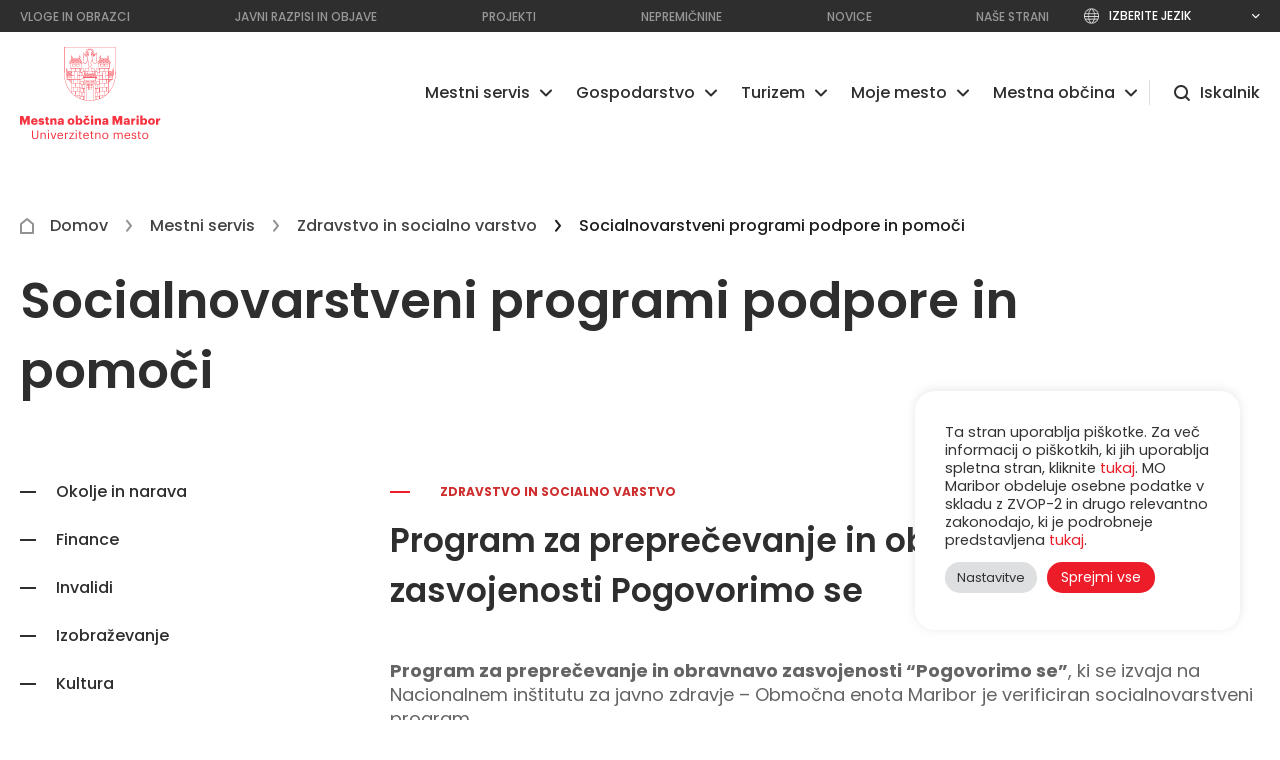

--- FILE ---
content_type: text/html; charset=UTF-8
request_url: https://maribor.si/mestni-servis/zdravje-in-socialno-varstvo/socialnovarstveni-programi-podpore-in-pomoci/
body_size: 26594
content:
<!DOCTYPE html>
<html dir="ltr" lang="sl-SI" prefix="og: https://ogp.me/ns#">
	<head>
		<meta charset="utf-8">
		<meta http-equiv="x-ua-compatible" content="ie=edge">
		<meta name="viewport" content="width=device-width, initial-scale=1, shrink-to-fit=no">
		<meta name="format-detection" content="telephone=no">

		<meta name="theme-color" content="#2E2E2E">
		<meta name="msapplication-navbutton-color" content="#2E2E2E">
		<meta name="apple-mobile-web-app-capable" content="yes">
		<meta name="apple-mobile-web-app-status-bar-style" content="black-translucent">

		<!-- <meta name="robots" content="nofollow" /> rel="nofollow" -->

					<link rel="icon" href="https://maribor.si/wp-content/uploads/2021/07/mb_favicon.png">
			
		<title>Socialnovarstveni programi podpore in pomoči | Mestna občina Maribor</title>

		<link rel="profile" href="http://gmpg.org/xfn/11">
		<link rel="pingback" href="https://maribor.si/xmlrpc.php">
		
		<!-- All in One SEO 4.9.3 - aioseo.com -->
	<meta name="description" content="Zdravstvo in socialno varstvo Program za preprečevanje in obravnavo zasvojenosti Pogovorimo se Program za preprečevanje in obravnavo zasvojenosti “Pogovorimo se”, ki se izvaja na Nacionalnem inštitutu za javno zdravje - Območna enota Maribor je verificiran socialnovarstveni program. Namenjen je občasnim ali rednim uporabnikom psihoaktivnih snovi pri katerih stopnja odvisnosti ni tolikšna, da bi bila potrebna" />
	<meta name="robots" content="max-image-preview:large" />
	<link rel="canonical" href="https://maribor.si/mestni-servis/zdravje-in-socialno-varstvo/socialnovarstveni-programi-podpore-in-pomoci/" />
	<meta name="generator" content="All in One SEO (AIOSEO) 4.9.3" />
		<meta property="og:locale" content="sl_SI" />
		<meta property="og:site_name" content="Mestna občina Maribor | Univerzitetno mesto Maribor" />
		<meta property="og:type" content="article" />
		<meta property="og:title" content="Socialnovarstveni programi podpore in pomoči | Mestna občina Maribor" />
		<meta property="og:description" content="Zdravstvo in socialno varstvo Program za preprečevanje in obravnavo zasvojenosti Pogovorimo se Program za preprečevanje in obravnavo zasvojenosti “Pogovorimo se”, ki se izvaja na Nacionalnem inštitutu za javno zdravje - Območna enota Maribor je verificiran socialnovarstveni program. Namenjen je občasnim ali rednim uporabnikom psihoaktivnih snovi pri katerih stopnja odvisnosti ni tolikšna, da bi bila potrebna" />
		<meta property="og:url" content="https://maribor.si/mestni-servis/zdravje-in-socialno-varstvo/socialnovarstveni-programi-podpore-in-pomoci/" />
		<meta property="og:image" content="https://maribor.si/wp-content/uploads/2021/07/mestna_obcina_maribor.jpg" />
		<meta property="og:image:secure_url" content="https://maribor.si/wp-content/uploads/2021/07/mestna_obcina_maribor.jpg" />
		<meta property="og:image:width" content="1440" />
		<meta property="og:image:height" content="640" />
		<meta property="article:published_time" content="2021-10-12T12:43:47+00:00" />
		<meta property="article:modified_time" content="2024-12-02T10:02:31+00:00" />
		<meta property="article:publisher" content="https://www.facebook.com/MOMaribor" />
		<meta name="twitter:card" content="summary" />
		<meta name="twitter:title" content="Socialnovarstveni programi podpore in pomoči | Mestna občina Maribor" />
		<meta name="twitter:description" content="Zdravstvo in socialno varstvo Program za preprečevanje in obravnavo zasvojenosti Pogovorimo se Program za preprečevanje in obravnavo zasvojenosti “Pogovorimo se”, ki se izvaja na Nacionalnem inštitutu za javno zdravje - Območna enota Maribor je verificiran socialnovarstveni program. Namenjen je občasnim ali rednim uporabnikom psihoaktivnih snovi pri katerih stopnja odvisnosti ni tolikšna, da bi bila potrebna" />
		<meta name="twitter:image" content="https://maribor.si/wp-content/uploads/2021/07/mestna_obcina_maribor.jpg" />
		<script type="application/ld+json" class="aioseo-schema">
			{"@context":"https:\/\/schema.org","@graph":[{"@type":"BreadcrumbList","@id":"https:\/\/maribor.si\/mestni-servis\/zdravje-in-socialno-varstvo\/socialnovarstveni-programi-podpore-in-pomoci\/#breadcrumblist","itemListElement":[{"@type":"ListItem","@id":"https:\/\/maribor.si#listItem","position":1,"name":"Domov","item":"https:\/\/maribor.si","nextItem":{"@type":"ListItem","@id":"https:\/\/maribor.si\/mestni-servis\/#listItem","name":"Mestni servis"}},{"@type":"ListItem","@id":"https:\/\/maribor.si\/mestni-servis\/#listItem","position":2,"name":"Mestni servis","item":"https:\/\/maribor.si\/mestni-servis\/","nextItem":{"@type":"ListItem","@id":"http:\/\/maribor.si\/mestni-servis#zdravstvo-in-socialno-varstvo#listItem","name":"Zdravstvo in socialno varstvo"},"previousItem":{"@type":"ListItem","@id":"https:\/\/maribor.si#listItem","name":"Domov"}},{"@type":"ListItem","@id":"http:\/\/maribor.si\/mestni-servis#zdravstvo-in-socialno-varstvo#listItem","position":3,"name":"Zdravstvo in socialno varstvo","item":"http:\/\/maribor.si\/mestni-servis#zdravstvo-in-socialno-varstvo","nextItem":{"@type":"ListItem","@id":"https:\/\/maribor.si\/mestni-servis\/zdravje-in-socialno-varstvo\/socialnovarstveni-programi-podpore-in-pomoci\/#listItem","name":"Socialnovarstveni programi podpore in pomo\u010di"},"previousItem":{"@type":"ListItem","@id":"https:\/\/maribor.si\/mestni-servis\/#listItem","name":"Mestni servis"}},{"@type":"ListItem","@id":"https:\/\/maribor.si\/mestni-servis\/zdravje-in-socialno-varstvo\/socialnovarstveni-programi-podpore-in-pomoci\/#listItem","position":4,"name":"Socialnovarstveni programi podpore in pomo\u010di","previousItem":{"@type":"ListItem","@id":"http:\/\/maribor.si\/mestni-servis#zdravstvo-in-socialno-varstvo#listItem","name":"Zdravstvo in socialno varstvo"}}]},{"@type":"Organization","@id":"https:\/\/maribor.si\/#organization","name":"Mestna ob\u010dina Maribor","description":"Univerzitetno mesto Maribor","url":"https:\/\/maribor.si\/","telephone":"+38622201000","logo":{"@type":"ImageObject","url":"https:\/\/maribor.si\/wp-content\/uploads\/2022\/01\/mestna_obcina_maribor_logo-3.svg","@id":"https:\/\/maribor.si\/mestni-servis\/zdravje-in-socialno-varstvo\/socialnovarstveni-programi-podpore-in-pomoci\/#organizationLogo"},"image":{"@id":"https:\/\/maribor.si\/mestni-servis\/zdravje-in-socialno-varstvo\/socialnovarstveni-programi-podpore-in-pomoci\/#organizationLogo"},"sameAs":["https:\/\/www.instagram.com\/momaribor\/"]},{"@type":"WebPage","@id":"https:\/\/maribor.si\/mestni-servis\/zdravje-in-socialno-varstvo\/socialnovarstveni-programi-podpore-in-pomoci\/#webpage","url":"https:\/\/maribor.si\/mestni-servis\/zdravje-in-socialno-varstvo\/socialnovarstveni-programi-podpore-in-pomoci\/","name":"Socialnovarstveni programi podpore in pomo\u010di | Mestna ob\u010dina Maribor","description":"Zdravstvo in socialno varstvo Program za prepre\u010devanje in obravnavo zasvojenosti Pogovorimo se Program za prepre\u010devanje in obravnavo zasvojenosti \u201cPogovorimo se\u201d, ki se izvaja na Nacionalnem in\u0161titutu za javno zdravje - Obmo\u010dna enota Maribor je verificiran socialnovarstveni program. Namenjen je ob\u010dasnim ali rednim uporabnikom psihoaktivnih snovi pri katerih stopnja odvisnosti ni tolik\u0161na, da bi bila potrebna","inLanguage":"sl-SI","isPartOf":{"@id":"https:\/\/maribor.si\/#website"},"breadcrumb":{"@id":"https:\/\/maribor.si\/mestni-servis\/zdravje-in-socialno-varstvo\/socialnovarstveni-programi-podpore-in-pomoci\/#breadcrumblist"},"datePublished":"2021-10-12T12:43:47+02:00","dateModified":"2024-12-02T11:02:31+01:00"},{"@type":"WebSite","@id":"https:\/\/maribor.si\/#website","url":"https:\/\/maribor.si\/","name":"Mestna ob\u010dina Maribor","description":"Univerzitetno mesto Maribor","inLanguage":"sl-SI","publisher":{"@id":"https:\/\/maribor.si\/#organization"}}]}
		</script>
		<!-- All in One SEO -->

<link rel='dns-prefetch' href='//translate.google.com' />
<style id='wp-img-auto-sizes-contain-inline-css' type='text/css'>
img:is([sizes=auto i],[sizes^="auto," i]){contain-intrinsic-size:3000px 1500px}
/*# sourceURL=wp-img-auto-sizes-contain-inline-css */
</style>
<style id='classic-theme-styles-inline-css' type='text/css'>
/*! This file is auto-generated */
.wp-block-button__link{color:#fff;background-color:#32373c;border-radius:9999px;box-shadow:none;text-decoration:none;padding:calc(.667em + 2px) calc(1.333em + 2px);font-size:1.125em}.wp-block-file__button{background:#32373c;color:#fff;text-decoration:none}
/*# sourceURL=/wp-includes/css/classic-themes.min.css */
</style>
<link rel='stylesheet' id='cookie-law-info-css' href='https://maribor.si/wp-content/plugins/cookie-law-info/legacy/public/css/cookie-law-info-public.css?ver=3.3.9.1' type='text/css' media='all' />
<link rel='stylesheet' id='cookie-law-info-gdpr-css' href='https://maribor.si/wp-content/plugins/cookie-law-info/legacy/public/css/cookie-law-info-gdpr.css?ver=3.3.9.1' type='text/css' media='all' />
<link rel='stylesheet' id='google-language-translator-css' href='https://maribor.si/wp-content/plugins/google-language-translator/css/style.css?ver=6.0.20' type='text/css' media='' />
<link rel='stylesheet' id='above-css' href='https://maribor.si/wp-content/themes/tauria/assets/css/above_the_fold.css?ver=1.2' type='text/css' media='all' />
<link rel='stylesheet' id='wp-block-paragraph-css' href='https://maribor.si/wp-includes/blocks/paragraph/style.min.css?ver=6.9' type='text/css' media='all' />
<link rel='stylesheet' id='wp-block-heading-css' href='https://maribor.si/wp-includes/blocks/heading/style.min.css?ver=6.9' type='text/css' media='all' />
<link rel='stylesheet' id='wp-block-spacer-css' href='https://maribor.si/wp-includes/blocks/spacer/style.min.css?ver=6.9' type='text/css' media='all' />
<style>select{
border: 1px solid #fff!important;
}#google_language_translator a{display:none!important;}div.skiptranslate.goog-te-gadget{display:inline!important;}.goog-te-gadget{color:transparent!important;}.goog-te-gadget{font-size:0px!important;}.goog-branding{display:none;}.goog-tooltip{display: none!important;}.goog-tooltip:hover{display: none!important;}.goog-text-highlight{background-color:transparent!important;border:none!important;box-shadow:none!important;}#google_language_translator select.goog-te-combo{color:#ffffff;}div.skiptranslate{display:none!important;}body{top:0px!important;}#goog-gt-{display:none!important;}font font{background-color:transparent!important;box-shadow:none!important;position:initial!important;}#glt-translate-trigger{left:20px;right:auto;}#glt-translate-trigger > span{color:#ffffff;}#glt-translate-trigger{background:#ec1c29;}#google_language_translator .goog-te-gadget .goog-te-combo{background:#32373c;border:0!important;}</style><link rel="icon" href="https://maribor.si/wp-content/uploads/2021/07/mb_favicon.png" sizes="32x32" />
<link rel="icon" href="https://maribor.si/wp-content/uploads/2021/07/mb_favicon.png" sizes="192x192" />
<link rel="apple-touch-icon" href="https://maribor.si/wp-content/uploads/2021/07/mb_favicon.png" />
<meta name="msapplication-TileImage" content="https://maribor.si/wp-content/uploads/2021/07/mb_favicon.png" />
		<style type="text/css" id="wp-custom-css">
			#cookie-law-info-bar{
  width: 325px!important;
  padding: 14px 25px;
  font-size: 15px;
  right: 40px!important;
  bottom: 150px!important;
  border-radius: 20px;
}		</style>
		
		<style>

		</style>

		<script>
		   WebFontConfig = { google: { families: ['Maven+Pro:400,500,700,900','Poppins:100,200,300,400,500,600,700,900']	 }  };
		   (function(d) {
		      var wf = d.createElement('script'), s = d.scripts[0];
		      wf.src = 'https://ajax.googleapis.com/ajax/libs/webfont/1.6.26/webfont.js';
		      wf.async = true;
		      s.parentNode.insertBefore(wf, s);
		   })(document);
		</script>
		<!-- Hotjar Tracking Code for https://www.maribor.si/ -->

		<script>

		    (function(h,o,t,j,a,r){

		        h.hj=h.hj||function(){(h.hj.q=h.hj.q||[]).push(arguments)};

		        h._hjSettings={hjid:2867365,hjsv:6};

		        a=o.getElementsByTagName('head')[0];

		        r=o.createElement('script');r.async=1;

		        r.src=t+h._hjSettings.hjid+j+h._hjSettings.hjsv;

		        a.appendChild(r);

		    })(window,document,'https://static.hotjar.com/c/hotjar-','.js?sv=');

		</script>
		<!-- Global site tag (gtag.js) - Google Analytics -->
        <script async src="https://www.googletagmanager.com/gtag/js?id=G-J72XGEQXGH"></script>
        <script>
          window.dataLayer = window.dataLayer || [];
          function gtag(){dataLayer.push(arguments);}
          gtag('js', new Date());

          gtag('config', 'G-J72XGEQXGH');
        </script>
	<style id='global-styles-inline-css' type='text/css'>
:root{--wp--preset--aspect-ratio--square: 1;--wp--preset--aspect-ratio--4-3: 4/3;--wp--preset--aspect-ratio--3-4: 3/4;--wp--preset--aspect-ratio--3-2: 3/2;--wp--preset--aspect-ratio--2-3: 2/3;--wp--preset--aspect-ratio--16-9: 16/9;--wp--preset--aspect-ratio--9-16: 9/16;--wp--preset--color--black: #000000;--wp--preset--color--cyan-bluish-gray: #abb8c3;--wp--preset--color--white: #ffffff;--wp--preset--color--pale-pink: #f78da7;--wp--preset--color--vivid-red: #cf2e2e;--wp--preset--color--luminous-vivid-orange: #ff6900;--wp--preset--color--luminous-vivid-amber: #fcb900;--wp--preset--color--light-green-cyan: #7bdcb5;--wp--preset--color--vivid-green-cyan: #00d084;--wp--preset--color--pale-cyan-blue: #8ed1fc;--wp--preset--color--vivid-cyan-blue: #0693e3;--wp--preset--color--vivid-purple: #9b51e0;--wp--preset--gradient--vivid-cyan-blue-to-vivid-purple: linear-gradient(135deg,rgb(6,147,227) 0%,rgb(155,81,224) 100%);--wp--preset--gradient--light-green-cyan-to-vivid-green-cyan: linear-gradient(135deg,rgb(122,220,180) 0%,rgb(0,208,130) 100%);--wp--preset--gradient--luminous-vivid-amber-to-luminous-vivid-orange: linear-gradient(135deg,rgb(252,185,0) 0%,rgb(255,105,0) 100%);--wp--preset--gradient--luminous-vivid-orange-to-vivid-red: linear-gradient(135deg,rgb(255,105,0) 0%,rgb(207,46,46) 100%);--wp--preset--gradient--very-light-gray-to-cyan-bluish-gray: linear-gradient(135deg,rgb(238,238,238) 0%,rgb(169,184,195) 100%);--wp--preset--gradient--cool-to-warm-spectrum: linear-gradient(135deg,rgb(74,234,220) 0%,rgb(151,120,209) 20%,rgb(207,42,186) 40%,rgb(238,44,130) 60%,rgb(251,105,98) 80%,rgb(254,248,76) 100%);--wp--preset--gradient--blush-light-purple: linear-gradient(135deg,rgb(255,206,236) 0%,rgb(152,150,240) 100%);--wp--preset--gradient--blush-bordeaux: linear-gradient(135deg,rgb(254,205,165) 0%,rgb(254,45,45) 50%,rgb(107,0,62) 100%);--wp--preset--gradient--luminous-dusk: linear-gradient(135deg,rgb(255,203,112) 0%,rgb(199,81,192) 50%,rgb(65,88,208) 100%);--wp--preset--gradient--pale-ocean: linear-gradient(135deg,rgb(255,245,203) 0%,rgb(182,227,212) 50%,rgb(51,167,181) 100%);--wp--preset--gradient--electric-grass: linear-gradient(135deg,rgb(202,248,128) 0%,rgb(113,206,126) 100%);--wp--preset--gradient--midnight: linear-gradient(135deg,rgb(2,3,129) 0%,rgb(40,116,252) 100%);--wp--preset--font-size--small: 13px;--wp--preset--font-size--medium: 20px;--wp--preset--font-size--large: 36px;--wp--preset--font-size--x-large: 42px;--wp--preset--spacing--20: 0.44rem;--wp--preset--spacing--30: 0.67rem;--wp--preset--spacing--40: 1rem;--wp--preset--spacing--50: 1.5rem;--wp--preset--spacing--60: 2.25rem;--wp--preset--spacing--70: 3.38rem;--wp--preset--spacing--80: 5.06rem;--wp--preset--shadow--natural: 6px 6px 9px rgba(0, 0, 0, 0.2);--wp--preset--shadow--deep: 12px 12px 50px rgba(0, 0, 0, 0.4);--wp--preset--shadow--sharp: 6px 6px 0px rgba(0, 0, 0, 0.2);--wp--preset--shadow--outlined: 6px 6px 0px -3px rgb(255, 255, 255), 6px 6px rgb(0, 0, 0);--wp--preset--shadow--crisp: 6px 6px 0px rgb(0, 0, 0);}:where(.is-layout-flex){gap: 0.5em;}:where(.is-layout-grid){gap: 0.5em;}body .is-layout-flex{display: flex;}.is-layout-flex{flex-wrap: wrap;align-items: center;}.is-layout-flex > :is(*, div){margin: 0;}body .is-layout-grid{display: grid;}.is-layout-grid > :is(*, div){margin: 0;}:where(.wp-block-columns.is-layout-flex){gap: 2em;}:where(.wp-block-columns.is-layout-grid){gap: 2em;}:where(.wp-block-post-template.is-layout-flex){gap: 1.25em;}:where(.wp-block-post-template.is-layout-grid){gap: 1.25em;}.has-black-color{color: var(--wp--preset--color--black) !important;}.has-cyan-bluish-gray-color{color: var(--wp--preset--color--cyan-bluish-gray) !important;}.has-white-color{color: var(--wp--preset--color--white) !important;}.has-pale-pink-color{color: var(--wp--preset--color--pale-pink) !important;}.has-vivid-red-color{color: var(--wp--preset--color--vivid-red) !important;}.has-luminous-vivid-orange-color{color: var(--wp--preset--color--luminous-vivid-orange) !important;}.has-luminous-vivid-amber-color{color: var(--wp--preset--color--luminous-vivid-amber) !important;}.has-light-green-cyan-color{color: var(--wp--preset--color--light-green-cyan) !important;}.has-vivid-green-cyan-color{color: var(--wp--preset--color--vivid-green-cyan) !important;}.has-pale-cyan-blue-color{color: var(--wp--preset--color--pale-cyan-blue) !important;}.has-vivid-cyan-blue-color{color: var(--wp--preset--color--vivid-cyan-blue) !important;}.has-vivid-purple-color{color: var(--wp--preset--color--vivid-purple) !important;}.has-black-background-color{background-color: var(--wp--preset--color--black) !important;}.has-cyan-bluish-gray-background-color{background-color: var(--wp--preset--color--cyan-bluish-gray) !important;}.has-white-background-color{background-color: var(--wp--preset--color--white) !important;}.has-pale-pink-background-color{background-color: var(--wp--preset--color--pale-pink) !important;}.has-vivid-red-background-color{background-color: var(--wp--preset--color--vivid-red) !important;}.has-luminous-vivid-orange-background-color{background-color: var(--wp--preset--color--luminous-vivid-orange) !important;}.has-luminous-vivid-amber-background-color{background-color: var(--wp--preset--color--luminous-vivid-amber) !important;}.has-light-green-cyan-background-color{background-color: var(--wp--preset--color--light-green-cyan) !important;}.has-vivid-green-cyan-background-color{background-color: var(--wp--preset--color--vivid-green-cyan) !important;}.has-pale-cyan-blue-background-color{background-color: var(--wp--preset--color--pale-cyan-blue) !important;}.has-vivid-cyan-blue-background-color{background-color: var(--wp--preset--color--vivid-cyan-blue) !important;}.has-vivid-purple-background-color{background-color: var(--wp--preset--color--vivid-purple) !important;}.has-black-border-color{border-color: var(--wp--preset--color--black) !important;}.has-cyan-bluish-gray-border-color{border-color: var(--wp--preset--color--cyan-bluish-gray) !important;}.has-white-border-color{border-color: var(--wp--preset--color--white) !important;}.has-pale-pink-border-color{border-color: var(--wp--preset--color--pale-pink) !important;}.has-vivid-red-border-color{border-color: var(--wp--preset--color--vivid-red) !important;}.has-luminous-vivid-orange-border-color{border-color: var(--wp--preset--color--luminous-vivid-orange) !important;}.has-luminous-vivid-amber-border-color{border-color: var(--wp--preset--color--luminous-vivid-amber) !important;}.has-light-green-cyan-border-color{border-color: var(--wp--preset--color--light-green-cyan) !important;}.has-vivid-green-cyan-border-color{border-color: var(--wp--preset--color--vivid-green-cyan) !important;}.has-pale-cyan-blue-border-color{border-color: var(--wp--preset--color--pale-cyan-blue) !important;}.has-vivid-cyan-blue-border-color{border-color: var(--wp--preset--color--vivid-cyan-blue) !important;}.has-vivid-purple-border-color{border-color: var(--wp--preset--color--vivid-purple) !important;}.has-vivid-cyan-blue-to-vivid-purple-gradient-background{background: var(--wp--preset--gradient--vivid-cyan-blue-to-vivid-purple) !important;}.has-light-green-cyan-to-vivid-green-cyan-gradient-background{background: var(--wp--preset--gradient--light-green-cyan-to-vivid-green-cyan) !important;}.has-luminous-vivid-amber-to-luminous-vivid-orange-gradient-background{background: var(--wp--preset--gradient--luminous-vivid-amber-to-luminous-vivid-orange) !important;}.has-luminous-vivid-orange-to-vivid-red-gradient-background{background: var(--wp--preset--gradient--luminous-vivid-orange-to-vivid-red) !important;}.has-very-light-gray-to-cyan-bluish-gray-gradient-background{background: var(--wp--preset--gradient--very-light-gray-to-cyan-bluish-gray) !important;}.has-cool-to-warm-spectrum-gradient-background{background: var(--wp--preset--gradient--cool-to-warm-spectrum) !important;}.has-blush-light-purple-gradient-background{background: var(--wp--preset--gradient--blush-light-purple) !important;}.has-blush-bordeaux-gradient-background{background: var(--wp--preset--gradient--blush-bordeaux) !important;}.has-luminous-dusk-gradient-background{background: var(--wp--preset--gradient--luminous-dusk) !important;}.has-pale-ocean-gradient-background{background: var(--wp--preset--gradient--pale-ocean) !important;}.has-electric-grass-gradient-background{background: var(--wp--preset--gradient--electric-grass) !important;}.has-midnight-gradient-background{background: var(--wp--preset--gradient--midnight) !important;}.has-small-font-size{font-size: var(--wp--preset--font-size--small) !important;}.has-medium-font-size{font-size: var(--wp--preset--font-size--medium) !important;}.has-large-font-size{font-size: var(--wp--preset--font-size--large) !important;}.has-x-large-font-size{font-size: var(--wp--preset--font-size--x-large) !important;}
/*# sourceURL=global-styles-inline-css */
</style>
<link rel='stylesheet' id='cookie-law-info-table-css' href='https://maribor.si/wp-content/plugins/cookie-law-info/legacy/public/css/cookie-law-info-table.css?ver=3.3.9.1' type='text/css' media='all' />
<link rel='stylesheet' id='page-css' href='https://maribor.si/wp-content/themes/tauria/assets/css/page.css?ver=2.1' type='text/css' media='all' />
</head>


<body class="wp-singular page-template-default page page-id-19544 page-child parent-pageid-18541 wp-theme-tauria" style="scroll-behavior: smooth;">
	<a href="#main" class="skip-to-main-content-link" style="opacity: 0;position: absolute; left:0;">Preskoči na glavno vsebino</a>

			<div class="preloader">
			<div class="preloader_logo"><img class="logo" src="https://maribor.si/wp-content/uploads/2023/03/MOM-Logotip-2.svg"  alt="Socialnovarstveni programi podpore in pomoči" /></div>
		</div>
		
<div id="go_up_to_the_top"></div>

<header class="header hide">
	<div class="header_top">
		<div class="wrap">
			<a href="http://maribor.si/iskalnik/" class="mobile_top_link">Top 10 iskanj na spletni strani</a>
			<nav class="header_top_menu">
				<ul id="menu-headertopmenu" class="header_menu"><li id="menu-item-29333" class="menu-item menu-item-type-post_type menu-item-object-page menu-item-29333"><a href="https://maribor.si/vloge-in-obrazci/"><span>Vloge in obrazci</span></a></li>
<li id="menu-item-26409" class="menu-item menu-item-type-post_type menu-item-object-page menu-item-26409"><a href="https://maribor.si/javni-razpisi/"><span>Javni razpisi in objave</span></a></li>
<li id="menu-item-19246" class="menu-item menu-item-type-post_type menu-item-object-page menu-item-19246"><a href="https://maribor.si/projekti/"><span>Projekti</span></a></li>
<li id="menu-item-18431" class="menu-item menu-item-type-post_type menu-item-object-page menu-item-18431"><a href="https://maribor.si/nepremicnine/"><span>Nepremičnine</span></a></li>
<li id="menu-item-28395" class="menu-item menu-item-type-post_type menu-item-object-page menu-item-28395"><a href="https://maribor.si/novice/"><span>Novice</span></a></li>
<li id="menu-item-29477" class="menu-item menu-item-type-post_type menu-item-object-page menu-item-29477"><a href="https://maribor.si/nase-strani/"><span>Naše strani</span></a></li>
</ul>			</nav>
			<nav class="language">
				<p>Izberite jezik</p>
				<div class="select_lang">
					<a href='#' class='nturl notranslate en united-states single-language flag' title='English'><span class='flag size24'></span>Angleščina</a><a href='#' class='nturl notranslate de German single-language flag' title='German'><span class='flag size24'></span>Deutsch</a><a href='#' class='nturl notranslate it Italian single-language flag' title='Italian'><span class='flag size24'></span>Italiana</a><a href='#' class='nturl notranslate hr Croatian single-language flag' title='Croatian'><span class='flag size24'></span>Hrvatski</a><a href='#' class='nturl notranslate hu Hungarian single-language flag' title='Hungarian'><span class='flag size24'></span>Magyar</a><a href='#' class='nturl notranslate es Spanish single-language flag' title='Spanish'><span class='flag size24'></span>Español</a><a href='#' class='nturl notranslate fr French single-language flag' title='French'><span class='flag size24'></span>Français</a><a href='#' class='nturl notranslate sq Albanian single-language flag' title='Albanian'><span class='flag size24'></span>Shqiptare</a><a href='#' class='nturl notranslate cs Czech single-language flag' title='Czech'><span class='flag size24'></span>Čeština</a><a href='#' class='nturl notranslate el Greek single-language flag' title='Greek'><span class='flag size24'></span>Ελληνικά</a><a href='#' class='nturl notranslate pl Polish single-language flag' title='Polish'><span class='flag size24'></span>Polski</a><a href='#' class='nturl notranslate ru Russian single-language flag' title='Russian'><span class='flag size24'></span>Pусский</a><a href='#' class='nturl notranslate sr Serbian single-language flag' title='Serbian'><span class='flag size24'></span>Srpski</a><a href='#' class='nturl notranslate sk Slovak single-language flag' title='Slovak'><span class='flag size24'></span>Slovenský</a><a href='#' class='nturl notranslate sl Slovenian single-language flag' title='Slovenian'><span class='flag size24'></span>Slovenščina</a><a href='#' class='nturl notranslate uk Ukrainian single-language flag' title='Ukrainian'><span class='flag size24'></span>Yкраїнський</a>				</div>
			</nav>
		</div>
	</div>
	<div class="header_bottom">
		<div class="wrap">
			<a id="site_logo" href="https://maribor.si/">
				<img class="logo" src="https://maribor.si/wp-content/uploads/2023/03/MOM-Logotip-2.svg"  alt="Socialnovarstveni programi podpore in pomoči" />
			</a>

			<nav class="main_menu close">
				<ul id="menu-header-nav" class="header_menu"><li id="menu-item-24071" class="kazalo menu-item menu-item-type-post_type menu-item-object-page menu-item-home menu-item-24071"><a href="https://maribor.si/"><span>Naslovnica</span></a></li>
<li id="menu-item-29571" class="menu-item menu-item-type-post_type menu-item-object-page current-page-ancestor menu-item-has-children menu-item-29571"><a href="https://maribor.si/mestni-servis/"><span>Mestni servis</span></a>
<ul class="sub-menu">
	<li id="menu-item-29576" class="menu-item menu-item-type-post_type menu-item-object-page current-page-ancestor menu-item-29576"><a href="https://maribor.si/mestni-servis/"><span>Mestni servis</span></a></li>
	<li id="menu-item-32273" class="menu-item menu-item-type-post_type menu-item-object-page menu-item-32273"><a href="http://maribor.si/mestni-servis#okolje-in-narava"><span>Okolje in narava</span></a></li>
	<li id="menu-item-26278" class="menu-item menu-item-type-post_type menu-item-object-page menu-item-26278"><a href="http://maribor.si/mestni-servis#finance"><span>Finance</span></a></li>
	<li id="menu-item-24106" class="menu-item menu-item-type-post_type menu-item-object-page menu-item-24106"><a href="http://maribor.si/mestni-servis#invalidi"><span>Invalidi</span></a></li>
	<li id="menu-item-26268" class="menu-item menu-item-type-post_type menu-item-object-page menu-item-26268"><a href="http://maribor.si/mestni-servis#izobrazevanje"><span>Izobraževanje</span></a></li>
	<li id="menu-item-26270" class="menu-item menu-item-type-post_type menu-item-object-page menu-item-26270"><a href="http://maribor.si/mestni-servis#kultura"><span>Kultura</span></a></li>
	<li id="menu-item-26292" class="menu-item menu-item-type-post_type menu-item-object-page menu-item-26292"><a href="http://maribor.si/mestni-servis#ob-smrti"><span>Ob smrti</span></a></li>
	<li id="menu-item-30342" class="menu-item menu-item-type-post_type menu-item-object-page menu-item-30342"><a href="http://maribor.si/mestni-servis#otroci"><span>Otroci</span></a></li>
	<li id="menu-item-31534" class="menu-item menu-item-type-post_type menu-item-object-page menu-item-31534"><a href="http://maribor.si/mestni-servis#mladi"><span>Mladi</span></a></li>
	<li id="menu-item-29556" class="menu-item menu-item-type-post_type menu-item-object-page menu-item-29556"><a href="http://maribor.si/mestni-servis#promet-in-javne-povrsine"><span>Promet in javne površine</span></a></li>
	<li id="menu-item-30344" class="menu-item menu-item-type-post_type menu-item-object-page menu-item-30344"><a href="http://maribor.si/mestni-servis#prostorski-razvoj-in-gradnja"><span>Prostorski razvoj in gradnja</span></a></li>
	<li id="menu-item-26302" class="menu-item menu-item-type-post_type menu-item-object-page menu-item-26302"><a href="http://maribor.si/mestni-servis#starejsi"><span>Starejši</span></a></li>
	<li id="menu-item-29557" class="menu-item menu-item-type-post_type menu-item-object-page menu-item-29557"><a href="http://maribor.si/mestni-servis#sport"><span>Šport</span></a></li>
	<li id="menu-item-26282" class="menu-item menu-item-type-post_type menu-item-object-page menu-item-26282"><a href="http://maribor.si/mestni-servis#zascita-in-resevanje"><span>Zaščita in reševanje</span></a></li>
	<li id="menu-item-26260" class="menu-item menu-item-type-post_type menu-item-object-page current-page-ancestor menu-item-26260"><a href="http://maribor.si/mestni-servis#zdravstvo-in-socialno-varstvo"><span>Zdravstvo in socialno varstvo</span></a></li>
	<li id="menu-item-26288" class="menu-item menu-item-type-post_type menu-item-object-page menu-item-26288"><a href="http://maribor.si/mestni-servis#zivali"><span>Živali</span></a></li>
</ul>
</li>
<li id="menu-item-29572" class="menu-item menu-item-type-post_type menu-item-object-page menu-item-has-children menu-item-29572"><a href="https://maribor.si/gospodarstvo/"><span>Gospodarstvo</span></a>
<ul class="sub-menu">
	<li id="menu-item-29577" class="menu-item menu-item-type-post_type menu-item-object-page menu-item-29577"><a href="https://maribor.si/gospodarstvo/"><span>Gospodarstvo</span></a></li>
	<li id="menu-item-29559" class="menu-item menu-item-type-post_type menu-item-object-page menu-item-29559"><a href="https://maribor.si/gospodarstvo/invest-in-maribor/"><span>Invest in Maribor</span></a></li>
	<li id="menu-item-26300" class="menu-item menu-item-type-post_type menu-item-object-page menu-item-26300"><a href="https://maribor.si/gospodarstvo/gradbenistvo/"><span>Gradbeništvo</span></a></li>
	<li id="menu-item-26303" class="menu-item menu-item-type-post_type menu-item-object-page menu-item-26303"><a href="https://maribor.si/gospodarstvo/industrija/"><span>Industrija</span></a></li>
	<li id="menu-item-26304" class="menu-item menu-item-type-post_type menu-item-object-page menu-item-26304"><a href="https://maribor.si/gospodarstvo/industrija-srecanj/"><span>Industrija srečanj</span></a></li>
	<li id="menu-item-26306" class="menu-item menu-item-type-post_type menu-item-object-page menu-item-26306"><a href="https://maribor.si/gospodarstvo/javni-holding/"><span>Javni holding Maribor</span></a></li>
	<li id="menu-item-26307" class="menu-item menu-item-type-post_type menu-item-object-page menu-item-26307"><a href="https://maribor.si/gospodarstvo/rra/"><span>RRA Podravje – Maribor</span></a></li>
	<li id="menu-item-30638" class="menu-item menu-item-type-post_type menu-item-object-page menu-item-30638"><a href="https://maribor.si/turizem/"><span>Turizem</span></a></li>
</ul>
</li>
<li id="menu-item-29573" class="menu-item menu-item-type-post_type menu-item-object-page menu-item-has-children menu-item-29573"><a href="https://maribor.si/turizem/"><span>Turizem</span></a>
<ul class="sub-menu">
	<li id="menu-item-29578" class="menu-item menu-item-type-post_type menu-item-object-page menu-item-29578"><a href="https://maribor.si/turizem/"><span>Turizem</span></a></li>
	<li id="menu-item-26310" class="menu-item menu-item-type-post_type menu-item-object-page menu-item-26310"><a href="https://maribor.si/turizem/nepozabne-tocke-maribora/"><span>Nepozabne točke Maribora</span></a></li>
	<li id="menu-item-26311" class="menu-item menu-item-type-post_type menu-item-object-page menu-item-26311"><a href="https://maribor.si/turizem/turisticna-taksa/"><span>Turistična in promocijska taksa</span></a></li>
	<li id="menu-item-26313" class="menu-item menu-item-type-post_type menu-item-object-page menu-item-26313"><a href="https://maribor.si/turizem/visit-events/"><span>Visit Events</span></a></li>
	<li id="menu-item-26315" class="menu-item menu-item-type-post_type menu-item-object-page menu-item-26315"><a href="https://maribor.si/turizem/visit-maribor/"><span>Visit Maribor</span></a></li>
	<li id="menu-item-26314" class="menu-item menu-item-type-post_type menu-item-object-page menu-item-26314"><a href="https://maribor.si/turizem/visit-pohorje/"><span>Visit Pohorje</span></a></li>
	<li id="menu-item-43699" class="menu-item menu-item-type-post_type menu-item-object-page menu-item-43699"><a href="https://maribor.si/turizem/spomeniki-lokalnega-pomena/"><span>Spomeniki lokalnega pomena</span></a></li>
	<li id="menu-item-45030" class="menu-item menu-item-type-post_type menu-item-object-page menu-item-45030"><a href="https://maribor.si/turizem/pomembne-osebnosti/"><span>Pomembne osebnosti</span></a></li>
</ul>
</li>
<li id="menu-item-29574" class="menu-item menu-item-type-post_type menu-item-object-page menu-item-has-children menu-item-29574"><a href="https://maribor.si/moje-mesto/"><span>Moje mesto</span></a>
<ul class="sub-menu">
	<li id="menu-item-29579" class="menu-item menu-item-type-post_type menu-item-object-page menu-item-29579"><a href="https://maribor.si/moje-mesto/"><span>Moje mesto</span></a></li>
	<li id="menu-item-26316" class="menu-item menu-item-type-post_type menu-item-object-page menu-item-26316"><a href="https://maribor.si/moje-mesto/arhitektura-urbanizem-in-prostor/"><span>Arhitektura, urbanizem in prostor</span></a></li>
	<li id="menu-item-29561" class="menu-item menu-item-type-post_type menu-item-object-page menu-item-29561"><a href="https://maribor.si/moje-mesto/mednarodno-in-medmestno-sodelovanje/"><span>Mednarodno in medmestno sodelovanje</span></a></li>
	<li id="menu-item-26318" class="menu-item menu-item-type-post_type menu-item-object-page menu-item-26318"><a href="https://maribor.si/moje-mesto/mestni-simboli-in-prazniki/"><span>Mestni simboli in prazniki</span></a></li>
	<li id="menu-item-26319" class="menu-item menu-item-type-post_type menu-item-object-page menu-item-26319"><a href="https://maribor.si/moje-mesto/trajnostni-razvoj/"><span>Trajnostni razvoj</span></a></li>
	<li id="menu-item-26320" class="menu-item menu-item-type-post_type menu-item-object-page menu-item-26320"><a href="https://maribor.si/moje-mesto/zgodovina-maribora/"><span>Zgodovina Maribora</span></a></li>
	<li id="menu-item-26321" class="menu-item menu-item-type-post_type menu-item-object-page menu-item-26321"><a href="https://maribor.si/moje-mesto/mestni-nagrajenci/"><span>Mestni nagrajenci</span></a></li>
	<li id="menu-item-26322" class="menu-item menu-item-type-post_type menu-item-object-page menu-item-26322"><a href="https://maribor.si/moje-mesto/poimenovanje-ulic/"><span>Poimenovanje ulic</span></a></li>
	<li id="menu-item-29562" class="menu-item menu-item-type-post_type menu-item-object-page menu-item-29562"><a href="https://maribor.si/moje-mesto/ankete/"><span>Ankete</span></a></li>
	<li id="menu-item-26323" class="menu-item menu-item-type-post_type menu-item-object-page menu-item-26323"><a href="https://maribor.si/moje-mesto/o-spletni-strani/"><span>O spletni strani</span></a></li>
</ul>
</li>
<li id="menu-item-29575" class="menu-item menu-item-type-post_type menu-item-object-page menu-item-has-children menu-item-29575"><a href="https://maribor.si/mestna-obcina/"><span>Mestna občina</span></a>
<ul class="sub-menu">
	<li id="menu-item-29580" class="menu-item menu-item-type-post_type menu-item-object-page menu-item-29580"><a href="https://maribor.si/mestna-obcina/"><span>Mestna občina</span></a></li>
	<li id="menu-item-26346" class="menu-item menu-item-type-post_type menu-item-object-page menu-item-26346"><a href="https://maribor.si/mestna-obcina/organigram/"><span>Organigram</span></a></li>
	<li id="menu-item-26351" class="menu-item menu-item-type-post_type menu-item-object-page menu-item-26351"><a href="https://maribor.si/mestna-obcina/zupan/"><span>Župan</span></a></li>
	<li id="menu-item-26355" class="menu-item menu-item-type-post_type menu-item-object-page menu-item-26355"><a href="https://maribor.si/mestna-obcina/mestni-svet/"><span>Mestni svet</span></a></li>
	<li id="menu-item-26356" class="menu-item menu-item-type-post_type menu-item-object-page menu-item-26356"><a href="https://maribor.si/mestna-obcina/nadzorni-odbor/"><span>Nadzorni odbor</span></a></li>
	<li id="menu-item-26352" class="menu-item menu-item-type-post_type menu-item-object-page menu-item-26352"><a href="https://maribor.si/mestna-obcina/mestna-uprava/"><span>Mestna uprava</span></a></li>
	<li id="menu-item-26354" class="menu-item menu-item-type-post_type menu-item-object-page menu-item-26354"><a href="https://maribor.si/mestna-obcina/mestne-cetrti-in-krajevne-skupnosti/"><span>Mestne četrti in krajevne skupnosti</span></a></li>
	<li id="menu-item-26349" class="menu-item menu-item-type-post_type menu-item-object-page menu-item-26349"><a href="https://maribor.si/mestna-obcina/strateski-dokumenti/"><span>Strateški dokumenti</span></a></li>
	<li id="menu-item-26347" class="menu-item menu-item-type-post_type menu-item-object-page menu-item-26347"><a href="https://maribor.si/mestna-obcina/proracun-mestne-obcine-maribor/"><span>Proračun Mestne občine Maribor</span></a></li>
	<li id="menu-item-29568" class="menu-item menu-item-type-post_type menu-item-object-page menu-item-29568"><a href="https://maribor.si/mestna-obcina/katalog-informacij-javnega-znacaja/"><span>Katalog informacij javnega značaja (KIJZ)</span></a></li>
	<li id="menu-item-26357" class="menu-item menu-item-type-post_type menu-item-object-page menu-item-26357"><a href="https://maribor.si/mestna-obcina/varnostni-sosvet/"><span>Varnostni sosvet</span></a></li>
	<li id="menu-item-29566" class="menu-item menu-item-type-post_type menu-item-object-page menu-item-29566"><a href="https://maribor.si/mestna-obcina/varuhinja-bolnikovih-pravic/"><span>Varuhinja bolnikovih pravic</span></a></li>
	<li id="menu-item-26358" class="menu-item menu-item-type-post_type menu-item-object-page menu-item-26358"><a href="https://maribor.si/mestna-obcina/javni-holding-maribor/"><span>Javni holding Maribor</span></a></li>
	<li id="menu-item-26359" class="menu-item menu-item-type-post_type menu-item-object-page menu-item-26359"><a href="https://maribor.si/mestna-obcina/javna-podjetja-in-zavodi/"><span>Javna podjetja in zavodi</span></a></li>
	<li id="menu-item-26353" class="menu-item menu-item-type-post_type menu-item-object-page menu-item-26353"><a href="https://maribor.si/mestna-obcina/skupna-obcinska-uprava-2/"><span>Skupna občinska uprava</span></a></li>
	<li id="menu-item-29567" class="menu-item menu-item-type-post_type menu-item-object-page menu-item-29567"><a href="https://maribor.si/mestna-obcina/lokalne-volitve/"><span>Lokalne volitve 2022</span></a></li>
</ul>
</li>
<li id="menu-item-18893" class="search_link menu-item menu-item-type-post_type menu-item-object-page menu-item-18893"><a href="https://maribor.si/iskalnik/"><span>Iskalnik</span></a></li>
<li id="menu-item-24074" class="kazalo menu-item menu-item-type-post_type menu-item-object-page menu-item-has-children menu-item-24074"><a href="https://maribor.si/nepremicnine/"><span>Nepremičnine</span></a>
<ul class="sub-menu">
	<li id="menu-item-29581" class="menu-item menu-item-type-post_type menu-item-object-page menu-item-29581"><a href="https://maribor.si/nepremicnine/"><span>Nepremičnine</span></a></li>
	<li id="menu-item-29569" class="menu-item menu-item-type-post_type menu-item-object-page menu-item-29569"><a href="https://maribor.si/nepremicnine/oddaja-nepremicnin/"><span>Oddaja nepremičnin</span></a></li>
	<li id="menu-item-29570" class="menu-item menu-item-type-post_type menu-item-object-page menu-item-29570"><a href="https://maribor.si/nepremicnine/prodaja-nepremicnin/"><span>Prodaja nepremičnin</span></a></li>
</ul>
</li>
</ul>			</nav>
			<div class="mobile_menusearch">
				<div class="search_link mobile_link_search"><a href="http://maribor.si/iskalnik/"><span></span></a></div>
				<div class="hamby_wrap">
					<div class="l-hamby"><span></span></div>
				</div>
			</div>
			<!-- <div class="right_menu">
				<span class="forblindpeople"></span>

							</div> -->
		</div>
	</div>

		<!-- <nav class="fixed_homepage_menu"> -->
					<!-- </nav> -->
		</header>
<main class="l-page hide">
	<div class="wrap">
		<div class="breadcrumb"><div class="breadcrumbs" itemscope itemtype="http://schema.org/BreadcrumbList"><span class="home_link" itemprop="itemListElement" itemscope itemtype="http://schema.org/ListItem"><a class="breadcrumbs__link" href="https://maribor.si/" itemprop="item"><span itemprop="name">Domov</span></a><meta itemprop="position" content="1" /></span><span class="breadcrumbs__separator"></span><span itemprop="itemListElement" itemscope itemtype="http://schema.org/ListItem"><a class="breadcrumbs__link" href="https://maribor.si/mestni-servis/" itemprop="item"><span itemprop="name">Mestni servis</span></a><meta itemprop="position" content="2" /></span><span class="breadcrumbs__separator"></span><span itemprop="itemListElement" itemscope itemtype="http://schema.org/ListItem"><a class="breadcrumbs__link" href="http://maribor.si/mestni-servis#zdravstvo-in-socialno-varstvo" itemprop="item"><span itemprop="name">Zdravstvo in socialno varstvo</span></a><meta itemprop="position" content="3" /></span><span class="breadcrumbs__separator"></span><span class="breadcrumbs__current">Socialnovarstveni programi podpore in pomoči</span></div><!-- .breadcrumbs --></div>
		<h1 class="page_title">Socialnovarstveni programi podpore in pomoči</h1>
	</div>
		<div class="wrap">
		<section class="content_wrap ">

							<a href="#" class="show_filters_mobile iconmoon">Poglej podmeni<span class="icon-next"></span></a>
				<div class="l-sidebar left">
	<h2 class="page_title mobile_title">Podmeni<span class="close"></span></h2>
				<nav>
				<ul class="sidebar_menu">
					<li class="page_item page-item-18547 page_item_has_children"><a href="http://maribor.si/mestni-servis#okolje-in-narava"><span>Okolje in narava</span></a>
<ul class='children'>
	<li class="page_item page-item-50196"><a href="https://maribor.si/mestni-servis/cisto-okolje/cistilna-akcija-2025-moji-odpadki-moja-skrb/"><span>Čistilna akcija 2025 – Moji odpadki, moja skrb</span></a></li>
	<li class="page_item page-item-38933"><a href="https://maribor.si/mestni-servis/cisto-okolje/cistilna-akcija-2024-moji-odpadki-moja-skrb/"><span>Čistilna akcija 2024 – Moji odpadki, moja skrb</span></a></li>
	<li class="page_item page-item-47153"><a href="https://maribor.si/mestni-servis/cisto-okolje/energap/"><span>Energap</span></a></li>
	<li class="page_item page-item-27189"><a href="https://maribor.si/mestni-servis/cisto-okolje/eko-sklad/"><span>Eko sklad</span></a></li>
	<li class="page_item page-item-27190"><a href="https://maribor.si/mestni-servis/cisto-okolje/interaktivna-karta-o-stanju-okolja-v-mariboru/"><span>Interaktivna karta o stanju okolja v Mariboru</span></a></li>
	<li class="page_item page-item-31109"><a href="https://maribor.si/mestni-servis/cisto-okolje/velika-cistilna-akcija-2022-moji-odpadki-moja-skrb/"><span>Velika čistilna akcija 2022 – Moji odpadki, moja skrb</span></a></li>
	<li class="page_item page-item-49903"><a href="https://maribor.si/mestni-servis/cisto-okolje/seznam-drevesnih-vrst/"><span>Seznam drevesnih vrst</span></a></li>
	<li class="page_item page-item-28842"><a href="https://maribor.si/mestni-servis/cisto-okolje/okolje-maribor/"><span>Okolje Maribor</span></a></li>
	<li class="page_item page-item-52035"><a href="https://maribor.si/mestni-servis/cisto-okolje/brezplacni-program-opozarjanja-o-napovedanem-vrocinskem-valu/"><span>Brezplačni program opozarjanja o napovedanem vročinskem valu</span></a></li>
	<li class="page_item page-item-52165"><a href="https://maribor.si/mestni-servis/cisto-okolje/urbano-cebelarjenje/"><span>Urbano čebelarjenje</span></a></li>
	<li class="page_item page-item-36840"><a href="https://maribor.si/mestni-servis/cisto-okolje/lubadar-v-mestnem-parku/"><span>Lubadar v Mestnem parku</span></a></li>
</ul>
</li>
<li class="page_item page-item-18548 page_item_has_children"><a href="http://maribor.si/mestni-servis#finance"><span>Finance</span></a>
<ul class='children'>
	<li class="page_item page-item-25478"><a href="https://maribor.si/mestni-servis/finance/mestna-blagajna/"><span>Mestna blagajna</span></a></li>
	<li class="page_item page-item-19039"><a href="https://maribor.si/mestni-servis/finance/e-racun/"><span>E račun</span></a></li>
	<li class="page_item page-item-25501"><a href="https://maribor.si/mestni-servis/finance/proracun/"><span>Proračun</span></a></li>
</ul>
</li>
<li class="page_item page-item-18540 page_item_has_children"><a href="http://maribor.si/mestni-servis#invalidi"><span>Invalidi</span></a>
<ul class='children'>
	<li class="page_item page-item-19587"><a href="https://maribor.si/mestni-servis/invalidi/brezplacni-javni-potniski-promet/"><span>Brezplačen javni potniški promet</span></a></li>
	<li class="page_item page-item-31925"><a href="https://maribor.si/mestni-servis/invalidi/dostopnost/"><span>Dostopnost</span></a></li>
	<li class="page_item page-item-19579"><a href="https://maribor.si/mestni-servis/invalidi/informacijska-pisarna/"><span>Informacijska pisarna</span></a></li>
	<li class="page_item page-item-19581"><a href="https://maribor.si/mestni-servis/invalidi/svet-invalidov/"><span>Svet invalidov</span></a></li>
</ul>
</li>
<li class="page_item page-item-18542 page_item_has_children"><a href="http://maribor.si/mestni-servis#izobrazevanje"><span>Izobraževanje</span></a>
<ul class='children'>
	<li class="page_item page-item-29854"><a href="https://maribor.si/mestni-servis/izobrazevanje/izobrazevanje-odraslih/"><span>Izobraževanje odraslih</span></a></li>
	<li class="page_item page-item-21538"><a href="https://maribor.si/mestni-servis/izobrazevanje/osnovne-sole/"><span>Osnovne šole</span></a></li>
	<li class="page_item page-item-23380"><a href="https://maribor.si/mestni-servis/izobrazevanje/srednjesolsko-izobrazevanje/"><span>Srednješolsko izobraževanje</span></a></li>
</ul>
</li>
<li class="page_item page-item-18543 page_item_has_children"><a href="http://maribor.si/mestni-servis#kultura"><span>Kultura</span></a>
<ul class='children'>
	<li class="page_item page-item-46911"><a href="https://maribor.si/mestni-servis/kultura/dan-maribora-2024/"><span>Dan Maribora 2024</span></a></li>
	<li class="page_item page-item-19267"><a href="https://maribor.si/mestni-servis/kultura/kulturne-ustanove/"><span>Kulturne ustanove</span></a></li>
	<li class="page_item page-item-35141 page_item_has_children"><a href="https://maribor.si/mestni-servis/kultura/dan-maribora-2022/"><span>Dan Maribora 2022</span></a>
	<ul class='children'>
		<li class="page_item page-item-35073"><a href="https://maribor.si/mestni-servis/kultura/dan-maribora-2022/koncerti-ob-dnevu-maribora-2022/"><span>Koncerti ob Dnevu Maribora 2022</span></a></li>
		<li class="page_item page-item-35496"><a href="https://maribor.si/mestni-servis/kultura/dan-maribora-2022/izobrazevalni-zavodi-ob-dnevu-maribora-2022/"><span>Zavodi ob Dnevu Maribora 2022</span></a></li>
		<li class="page_item page-item-35063"><a href="https://maribor.si/mestni-servis/kultura/dan-maribora-2022/dan-maribora-2022-povezujemo-mesto-s-predmestjem/"><span>Dan Maribora 2022 &#8211; Povezujemo mesto s predmestjem</span></a></li>
	</ul>
</li>
	<li class="page_item page-item-53107"><a href="https://maribor.si/mestni-servis/kultura/dan-maribora-2025/"><span>Dan Maribora 2025</span></a></li>
	<li class="page_item page-item-41849"><a href="https://maribor.si/mestni-servis/kultura/dan-maribora-2023/"><span>Dan Maribora 2023</span></a></li>
	<li class="page_item page-item-31378"><a href="https://maribor.si/mestni-servis/kultura/festivali-v-mariboru/"><span>Festivali v Mariboru</span></a></li>
	<li class="page_item page-item-19266"><a href="https://maribor.si/mestni-servis/kultura/programski-razpis-namenjen-veteranskim-organizacijam/"><span>Programski razpis, namenjen veteranskim organizacijam</span></a></li>
	<li class="page_item page-item-51791"><a href="https://maribor.si/mestni-servis/kultura/legalne-povrsine-za-grafite-v-mariboru/"><span>Legalne površine za grafite v Mariboru</span></a></li>
	<li class="page_item page-item-24049 page_item_has_children"><a href="https://maribor.si/mestni-servis/kultura/glazerjeve-nagrade/"><span>Glazerjeve nagrade</span></a>
	<ul class='children'>
		<li class="page_item page-item-24007"><a href="https://maribor.si/mestni-servis/kultura/glazerjeve-nagrade/glazerjevi-nagrajenci/"><span>Glazerjevi nagrajenci</span></a></li>
		<li class="page_item page-item-24104"><a href="https://maribor.si/mestni-servis/kultura/glazerjeve-nagrade/odbor-za-podelitev-glazerjevih-nagrad/"><span>Odbor za podelitev Glazerjevih nagrad</span></a></li>
		<li class="page_item page-item-24116"><a href="https://maribor.si/mestni-servis/kultura/glazerjeve-nagrade/strokovne-komisije-za-podelitev-glazerjevih-nagrad/"><span>Strokovne komisije za podelitev Glazerjevih nagrad</span></a></li>
	</ul>
</li>
	<li class="page_item page-item-30768"><a href="https://maribor.si/mestni-servis/kultura/casopis-za-prijazen-maribor/"><span>Časopis za prijazen Maribor</span></a></li>
	<li class="page_item page-item-846 page_item_has_children"><a href="https://maribor.si/mestni-servis/kultura/maribor-2012-evropska-prestolnica-kulture/"><span>MARIBOR 2012 &#8211; Evropska prestolnica kulture</span></a>
	<ul class='children'>
		<li class="page_item page-item-33807"><a href="https://maribor.si/mestni-servis/kultura/maribor-2012-evropska-prestolnica-kulture/retrospektiva12/"><span>#retrospektiva12</span></a></li>
		<li class="page_item page-item-32577"><a href="https://maribor.si/mestni-servis/kultura/maribor-2012-evropska-prestolnica-kulture/porocila-in-evalvacijski-dokumenti-maribor-2012-evropska-prestolnica-kulture/"><span>Poročila in evalvacijski dokumenti &#8211; MARIBOR 2012 &#8211; Evropska prestolnica kulture</span></a></li>
	</ul>
</li>
	<li class="page_item page-item-41315"><a href="https://maribor.si/mestni-servis/kultura/maribor-2013-evropska-prestolnica-mladih/"><span>MARIBOR 2013 – Evropska prestolnica mladih</span></a></li>
</ul>
</li>
<li class="page_item page-item-18551 page_item_has_children"><a href="http://maribor.si/mestni-servis#ob-smrti"><span>Ob smrti</span></a>
<ul class='children'>
	<li class="page_item page-item-20188"><a href="https://maribor.si/mestni-servis/ob-smrti/pokopalisca-v-mariboru/"><span>Pokopališča v Mariboru</span></a></li>
	<li class="page_item page-item-20170"><a href="https://maribor.si/mestni-servis/ob-smrti/pokop-zunaj-pokopalisca/"><span>Pokop zunaj pokopališča</span></a></li>
	<li class="page_item page-item-20172"><a href="https://maribor.si/mestni-servis/ob-smrti/prekop-oz-prenos-posmrtnih-ostankov/"><span>Prekop oz. prenos posmrtnih ostankov</span></a></li>
</ul>
</li>
<li class="page_item page-item-18538 page_item_has_children"><a href="http://maribor.si/mestni-servis#otroci"><span>Otroci</span></a>
<ul class='children'>
	<li class="page_item page-item-19428"><a href="https://maribor.si/mestni-servis/otroci/ob-rojstvu/"><span>Ob rojstvu</span></a></li>
	<li class="page_item page-item-19439"><a href="https://maribor.si/mestni-servis/otroci/vrtci/"><span>Vrtci</span></a></li>
	<li class="page_item page-item-18926"><a href="https://maribor.si/mestni-servis/otroci/osnovne-sole/"><span>Osnovne šole</span></a></li>
	<li class="page_item page-item-19481"><a href="https://maribor.si/mestni-servis/otroci/glasbene-sole/"><span>Glasbene šole</span></a></li>
	<li class="page_item page-item-19466"><a href="https://maribor.si/mestni-servis/otroci/javna-igrisca/"><span>Javna igrišča</span></a></li>
	<li class="page_item page-item-35374"><a href="https://maribor.si/mestni-servis/otroci/osnovna-sola-janka-padeznika/"><span>Risbice učenk in učencev Osnovne šola Janka Padežnika</span></a></li>
	<li class="page_item page-item-35376"><a href="https://maribor.si/mestni-servis/otroci/vrtec-studenci/"><span>Risbice otrok iz Vrtca Studenci</span></a></li>
	<li class="page_item page-item-31916"><a href="https://maribor.si/mestni-servis/otroci/svetovalni-center-za-otroke-mladostnike-in-starse/"><span>Svetovalni center za otroke, mladostnike in starše</span></a></li>
	<li class="page_item page-item-26986"><a href="https://maribor.si/mestni-servis/otroci/varno-v-solo-graficni-prikaz-varnih-poti-v-osnovne-sole/"><span>Varno v šolo &#8211; Grafični prikaz varnih poti v osnovne šole</span></a></li>
</ul>
</li>
<li class="page_item page-item-31515 page_item_has_children"><a href="http://maribor.si/mestni-servis#mladi"><span>Mladi</span></a>
<ul class='children'>
	<li class="page_item page-item-29589"><a href="https://maribor.si/mestni-servis/mladi/sola-z-mednarodnim-programom/"><span>Šola z mednarodnim programom</span></a></li>
	<li class="page_item page-item-32256"><a href="https://maribor.si/mestni-servis/mladi/studentski-domovi/"><span>Študentski domovi</span></a></li>
	<li class="page_item page-item-19462"><a href="https://maribor.si/mestni-servis/mladi/aktivnosti-za-mlade/"><span>Aktivnosti za mlade</span></a></li>
	<li class="page_item page-item-32330"><a href="https://maribor.si/mestni-servis/mladi/dijaski-domovi/"><span>Dijaški domovi</span></a></li>
	<li class="page_item page-item-27550"><a href="https://maribor.si/mestni-servis/mladi/mladinski-centri/"><span>Mladinski centri</span></a></li>
	<li class="page_item page-item-19483"><a href="https://maribor.si/mestni-servis/mladi/stipendije-za-nadarjene/"><span>Štipendije za nadarjene</span></a></li>
</ul>
</li>
<li class="page_item page-item-18546 page_item_has_children"><a href="http://maribor.si/mestni-servis#promet-in-javne-povrsine"><span>Promet in javne površine</span></a>
<ul class='children'>
	<li class="page_item page-item-19288"><a href="https://maribor.si/mestni-servis/promet-in-javne-povrsine/aktualne-informacije-o-stanju-javne-infrastrukture/"><span>Aktualne informacije o stanju javne infrastrukture</span></a></li>
	<li class="page_item page-item-19542"><a href="https://maribor.si/mestni-servis/promet-in-javne-povrsine/avtobusni-promet/"><span>Avtobusni promet</span></a></li>
	<li class="page_item page-item-21525"><a href="https://maribor.si/mestni-servis/promet-in-javne-povrsine/javne-zelene-povrsine/"><span>Javne zelene površine</span></a></li>
	<li class="page_item page-item-19548"><a href="https://maribor.si/mestni-servis/promet-in-javne-povrsine/cene-parkirnin-na-javnih-placljivih-parkirnih-povrsinah-v-lasti-mestne-obcine-maribor/"><span>Cene parkirnin na javnih plačljivih parkirnih površinah v lasti Mestne občine Maribor</span></a></li>
	<li class="page_item page-item-21541"><a href="https://maribor.si/mestni-servis/promet-in-javne-povrsine/skrb-za-javne-zelene-povrsine-in-drevesa/"><span>Skrb za javne zelene površine in drevesa</span></a></li>
	<li class="page_item page-item-21543"><a href="https://maribor.si/mestni-servis/promet-in-javne-povrsine/oglasevanje-na-javnih-povrsinah/"><span>Oglaševanje na javnih površinah</span></a></li>
	<li class="page_item page-item-21544"><a href="https://maribor.si/mestni-servis/promet-in-javne-povrsine/parkiranje-v-mestu/"><span>Parkiranje v mestu</span></a></li>
	<li class="page_item page-item-21545"><a href="https://maribor.si/mestni-servis/promet-in-javne-povrsine/po-mestu-z-elektricnim-vozilom-maister/"><span>Po mestu z električnim vozilom Maister</span></a></li>
	<li class="page_item page-item-21619"><a href="https://maribor.si/mestni-servis/promet-in-javne-povrsine/sistem-souporabe-vozil/"><span>Sistem souporabe vozil</span></a></li>
	<li class="page_item page-item-52769"><a href="https://maribor.si/mestni-servis/promet-in-javne-povrsine/evropski-teden-mobilnosti-2025/"><span>Evropski teden mobilnosti 2025</span></a></li>
	<li class="page_item page-item-21626"><a href="https://maribor.si/mestni-servis/promet-in-javne-povrsine/snemanje-v-mariboru/"><span>Snemanje v Mariboru</span></a></li>
	<li class="page_item page-item-51887"><a href="https://maribor.si/mestni-servis/promet-in-javne-povrsine/obcinska-celostna-prometna-strategija-2025/"><span>Občinska celostna prometna strategija 2025</span></a></li>
	<li class="page_item page-item-21706"><a href="https://maribor.si/mestni-servis/promet-in-javne-povrsine/evropski-teden-mobilnosti-etm/"><span>Evropski teden mobilnosti (ETM)</span></a></li>
</ul>
</li>
<li class="page_item page-item-18545 page_item_has_children"><a href="http://maribor.si/mestni-servis#prostorski-razvoj-in-gradnja"><span>Prostorski razvoj in gradnja</span></a>
<ul class='children'>
	<li class="page_item page-item-32725"><a href="https://maribor.si/mestni-servis/prostorski-razvoj-in-gradnja/obcinski-prostorski-nacrt-mo-maribor/"><span>Občinski prostorski načrt MO Maribor</span></a></li>
</ul>
</li>
<li class="page_item page-item-18539 page_item_has_children"><a href="http://maribor.si/mestni-servis#starejsi"><span>Starejši</span></a>
<ul class='children'>
	<li class="page_item page-item-37674"><a href="https://maribor.si/mestni-servis/starejsi/prostofer/"><span>Prostofer</span></a></li>
	<li class="page_item page-item-19509"><a href="https://maribor.si/mestni-servis/starejsi/pomoc-na-domu/"><span>Pomoč na domu</span></a></li>
	<li class="page_item page-item-19535"><a href="https://maribor.si/mestni-servis/starejsi/e-oskrba/"><span>E-oskrba</span></a></li>
	<li class="page_item page-item-34970"><a href="https://maribor.si/mestni-servis/starejsi/informacijska-pisarna-za-starejse/"><span>Informacijska pisarna za starejše</span></a></li>
	<li class="page_item page-item-19493"><a href="https://maribor.si/mestni-servis/starejsi/institucionalno-varstvo/"><span>Institucionalno varstvo</span></a></li>
	<li class="page_item page-item-37841"><a href="https://maribor.si/mestni-servis/starejsi/drustva-upokojencev/"><span>Društva upokojencev</span></a></li>
	<li class="page_item page-item-19538"><a href="https://maribor.si/mestni-servis/starejsi/svet-za-starejse/"><span>Svet za starejše</span></a></li>
	<li class="page_item page-item-19540"><a href="https://maribor.si/mestni-servis/starejsi/programi-za-starejse/"><span>Programi za starejše</span></a></li>
	<li class="page_item page-item-27183"><a href="https://maribor.si/mestni-servis/starejsi/info-fon-65-let/"><span>Brezplačni telefon za starejše</span></a></li>
</ul>
</li>
<li class="page_item page-item-18544 page_item_has_children"><a href="http://maribor.si/mestni-servis#sport"><span>Šport</span></a>
<ul class='children'>
	<li class="page_item page-item-19287"><a href="https://maribor.si/mestni-servis/sport/dravska-kolesarska-pot/"><span>Dravska kolesarska pot</span></a></li>
	<li class="page_item page-item-43143"><a href="https://maribor.si/mestni-servis/sport/solska-sportna-tekmovanja/"><span>Šolska športna tekmovanja</span></a></li>
	<li class="page_item page-item-27187"><a href="https://maribor.si/mestni-servis/sport/sportni-objekti/"><span>Športni objekti</span></a></li>
	<li class="page_item page-item-21743"><a href="https://maribor.si/mestni-servis/sport/dobitniki-priznanj-sportnik-maribora/"><span>Dobitniki priznanj športnik Maribora</span></a></li>
	<li class="page_item page-item-23939"><a href="https://maribor.si/mestni-servis/sport/mariborski-olimpijci/"><span>Mariborski olimpijci</span></a></li>
	<li class="page_item page-item-30394"><a href="https://maribor.si/mestni-servis/sport/letni-program-sporta-v-mestni-obcini-maribor/"><span>Letni program športa v Mestni občini Maribor</span></a></li>
</ul>
</li>
<li class="page_item page-item-18549 page_item_has_children"><a href="http://maribor.si/mestni-servis#zascita-in-resevanje"><span>Zaščita in reševanje</span></a>
<ul class='children'>
	<li class="page_item page-item-18994"><a href="https://maribor.si/mestni-servis/zascita-in-resevanje/pomoc-obcanom/"><span>Pomoč občanom</span></a></li>
	<li class="page_item page-item-19054"><a href="https://maribor.si/mestni-servis/zascita-in-resevanje/napotki-obcanom-ob-naravnih-nesrecah/"><span>Napotki občanom ob naravnih nesrečah</span></a></li>
	<li class="page_item page-item-52852"><a href="https://maribor.si/mestni-servis/zascita-in-resevanje/navodila-ravnanja-obcanov-v-primeru-nesrece-z-nevarnimi-snovmi/"><span>Navodila ravnanja občanov v primeru nesreče z nevarnimi snovmi</span></a></li>
	<li class="page_item page-item-25475"><a href="https://maribor.si/mestni-servis/zascita-in-resevanje/postani-pripadnik-civilne-zascite/"><span>Postani pripadnik Civilne zaščite</span></a></li>
	<li class="page_item page-item-19082"><a href="https://maribor.si/mestni-servis/zascita-in-resevanje/sile-zascite-in-resevanja-v-mestni-obcini-maribor/"><span>Sile zaščite in reševanja v Mestni občini Maribor</span></a></li>
	<li class="page_item page-item-33181"><a href="https://maribor.si/mestni-servis/zascita-in-resevanje/dokumenti-zascite-in-resevanja-v-mestni-obcini-maribor/"><span>Dokumenti zaščite in reševanja v Mestni občini Maribor</span></a></li>
	<li class="page_item page-item-33794"><a href="https://maribor.si/mestni-servis/zascita-in-resevanje/zaklonisca-v-mo-maribor/"><span>Zaklonišča v MO Maribor</span></a></li>
	<li class="page_item page-item-32049"><a href="https://maribor.si/mestni-servis/zascita-in-resevanje/pomoc-ukrajinskim-beguncem/"><span>Pomoč ukrajinskim beguncem</span></a></li>
</ul>
</li>
<li class="page_item page-item-18541 page_item_has_children current_page_ancestor current_page_parent"><a href="http://maribor.si/mestni-servis#zdravstvo-in-socialno-varstvo"><span>Zdravstvo in socialno varstvo</span></a>
<ul class='children'>
	<li class="page_item page-item-19544 current_page_item"><a href="https://maribor.si/mestni-servis/zdravje-in-socialno-varstvo/socialnovarstveni-programi-podpore-in-pomoci/" aria-current="page"><span>Socialnovarstveni programi podpore in pomoči</span></a></li>
	<li class="page_item page-item-21315"><a href="https://maribor.si/mestni-servis/zdravje-in-socialno-varstvo/zdravstveni-dom-in-koncesionarji/"><span>Zdravstveni dom in koncesionarji</span></a></li>
	<li class="page_item page-item-21515"><a href="https://maribor.si/mestni-servis/zdravje-in-socialno-varstvo/aktivna-politika-zaposlovanja/"><span>Aktivna politika zaposlovanja</span></a></li>
	<li class="page_item page-item-36287"><a href="https://maribor.si/mestni-servis/zdravje-in-socialno-varstvo/varuhov-koticek/"><span>Varuhov kotiček</span></a></li>
	<li class="page_item page-item-21711"><a href="https://maribor.si/mestni-servis/zdravje-in-socialno-varstvo/lekarniska-dejavnost/"><span>Lekarniška dejavnost</span></a></li>
	<li class="page_item page-item-27184"><a href="https://maribor.si/mestni-servis/zdravje-in-socialno-varstvo/aed-baza-slovenije/"><span>AED baza Slovenije</span></a></li>
</ul>
</li>
<li class="page_item page-item-18550 page_item_has_children"><a href="http://maribor.si/mestni-servis#zivali"><span>Živali</span></a>
<ul class='children'>
	<li class="page_item page-item-31041"><a href="https://maribor.si/mestni-servis/zivali/prostozivece-zivali/"><span>Prostoživeče živali</span></a></li>
	<li class="page_item page-item-19107"><a href="https://maribor.si/mestni-servis/zivali/zavetisce-za-zivali-maribor/"><span>Zavetišče za živali Maribor</span></a></li>
	<li class="page_item page-item-19109"><a href="https://maribor.si/mestni-servis/zivali/posvojitev-zivali/"><span>Posvojitev živali</span></a></li>
</ul>
</li>
				</ul>
			</nav>
			</div>

<article>
  <!-- <p>test za pobude</p> -->
    <div class="article_content">

                <!-- <div class="article_content"> -->
              
<p><mark style="background-color:rgba(0, 0, 0, 0)" class="has-inline-color has-vivid-red-color">Zdravstvo in socialno varstvo</mark></p>



<h2 class="wp-block-heading">Program za preprečevanje in obravnavo zasvojenosti Pogovorimo se</h2>



<p><strong>Program za preprečevanje in obravnavo zasvojenosti “Pogovorimo se”</strong>, ki se izvaja na Nacionalnem inštitutu za javno zdravje &#8211; Območna enota Maribor je verificiran socialnovarstveni program.</p>



<p>Namenjen je občasnim ali rednim uporabnikom psihoaktivnih snovi pri katerih stopnja odvisnosti ni tolikšna, da bi bila potrebna izločitev iz domačega okolja, in njihovim svojcem. Namenjen je tudi vsem, ki imajo težave zaradi prekomerne uporabe ali zasvojenosti od digitalnih tehnologij in njihovim svojcem.</p>



<p>Je prostor, kjer lahko odkrito spregovorite o kemični/nekemični zasvojenosti, brez predsodkov in obtoževanja ter dobite informacije in pomoč pri odpravi le-teh.</p>



<p>Zagotavljajo vam strokovno pomoč in anonimnost.</p>



<p>Več informacij <a href="https://nijz.si/programi/program-za-preprecevanje-in-obravnavo-zasvojenosti-pogovorimo-se/" target="_blank" rel="noopener" title="tukaj.">tukaj.</a></p>



<h2 class="wp-block-heading">Društvo Zdrava pot</h2>



<p>Društvo za pomoč in samopomoč na področju zasvojenosti Zdrava pot je nevladna organizacija, ki od leta 2000 naprej deluje na področju drog. Izvajajo programe namenjene zmanjševanju škode zaradi uživanja drog. Izvajajo programe namenjene preprečevanju škode zaradi uživanja drog. Programi so namenjeni vsem, ki iz različnih razlogov niso zmožni abstinence, njihovim svojcem in širši strokovni in laični javnosti, ki želi biti informirana o stanju na področju drog in zasvojenih ter želi aktivno prispevati k zmanjšanju socialne izključenosti in diskriminaciji zasvojenih s prepovedanimi drogami. Društvo ima od leta 2007 status humanitarne organizacije in status društva, ki deluje v javnem interesu z obrazložitvijo, da je dejavnost društva širšega nacionalnega pomena. Programi društva so osnovani na temeljih tedanje pobude in se sproti prilagajajo potrebam uporabnikom. Uporabniki drog sodelujejo v izvajanju raziskovalnih aktivnosti, s katerimi se ugotavljajo potrebe uporabnikov.</p>



<p>Več informacij <a href="http://zdravapot.si/" target="_blank" rel="noreferrer noopener">tukaj</a>. </p>



<h2 class="wp-block-heading">Svetovalnica za žrtve nasilja in zlorab</h2>



<p>Svetovalnica je verificiran socialno varstveni program Centra za socialno delo Maribor. Program je namenjena žrtvam in osebam z izkušnjo nasilja v družini, odraslim in otrokom, ženskam in moškim, pripadnikom vseh generacij. Namen programa je nuditi pomoč in podporo žrtvam nasilja in zlorab v družini pri prepoznavanju njihovih težav in potreb, pri iskanju možnih rešitev, pri spreminjanju življenjske situacije. Storitve svetovalnice so za uporabnice/uporabnike brezplačne. Pri delu spoštujejo njihovo anonimnost in zaupnost.</p>



<p>Več informacij in kontakti <a href="https://www.csd-slovenije.si/csd-maribor/svetovalnica-za-zrtve-nasilja/" target="_blank" rel="noreferrer noopener">tukaj</a>.</p>



<h2 class="wp-block-heading">Krizni center za žrtve nasilja in zlorab </h2>



<p>Poslanstvo/namen Kriznega centra za žrtve nasilja v družini (KCŽ) je nuditi možnost takojšnjega umika odrasli ženski žrtvi skupaj z mladoletnimi otroki iz ogrožujočega okolja zaradi nasilja v družini. Podlaga za delovanje je Zakon o socialnem varstvu (49. člen), Konvencija o otrokovih pravicah, 16. člen ZPND in Pravilniki o standardih in normativih socialnovarstvenih storitev. Nasilje obravnavajo po ZPND, o sprejemu obvestijo pristojen CSD in policijo.</p>



<p>Krizni center za žrtve nasilja v družini omogoča kratkotrajno obliko bivanja (do treh tednov). Sprejem je mogoč vse dni v letu, 24 ur dnevno. Med bivanjem žrtve povežejo z obstoječo mrežo pomoči, jim nudijo varnost in prvo strokovno pomoč za začetek izstopa iz kroga nasilja.</p>



<p>Več informacij <a href="https://www.csd-slovenije.si/csd-maribor/krizni-center/" target="_blank" rel="noreferrer noopener">tukaj</a>. </p>



<h2 class="wp-block-heading">Pisarna brezplačne pravne pomoči </h2>



<p>Brezplačno pravno svetovanje, ki ga izvaja <a href="https://zavodpip.si/" target="_blank" rel="noreferrer noopener">Zavod PIP – Pravni in informacijski center Maribor</a> je namenjeno vsem občanom Mestne občine Maribor in vsem študentom Univerze v Mariboru, ne glede na njihov socialni status. Obsega preučitev pravnega položaja na podlagi ustreznih pravnih predpisov ter seznanitev upravičenca z vsemi vprašanji in okoliščinami, ki so pomembne za uveljavljanje njegovih pravic, obveznosti in odgovornosti iz razmerij, v katerih se nahaja ter z oblikami in vsebino pravnih sredstev in postopkov za njihovo zavarovanje.<br>Brezplačno pravno svetovanje poteka osebno in telefonsko, po sistemu predhodnega naročanja na telefonski številki 02 234 21 46, vsak delovnik med 9. in 13. uro, dosegljivi so tudi po e- pošti: <a href="mailto:svetovanje@zavodpip.si" target="_blank" rel="noreferrer noopener">svetovanje@zavodpip.si</a>. </p>



<p>Brezplačno pravno pomoč sofinancirata Mestna občina Maribor in Študentska organizacija Univerze v Mariboru.</p>



<p>Več informacij <a href="https://zavodpip.si/" data-type="URL" data-id="https://zavodpip.si/">tukaj</a>. </p>



<h2 class="wp-block-heading">TOM &#8211; Telefon za otroke in mladostnike </h2>



<p>TOM je telefon za otroke in mladostnike, ki deluje v okviru Zveze prijateljev mladine Slovenije (ZPMS). Ustanovljen je bil leta 1990 na pobudo Komisije za otrokove pravice pri ZPMS. Pet let kasneje je bila vzpostavljena nacionalna mreža, ki povezuje okoli 200 usposobljenih svetovalcev. Mrežo sestavlja 9 svetovalnih skupin v Ljubljani, Mariboru, Murski Soboti, Slovenskih Konjicah, Velenju, Krškem, Idriji, Ajdovščini in Tolminu.</p>



<p>Mladi lahko pokličejo na TOM vsak dan, tudi ob nedeljah in praznikih, med 12. in 20. uro na brezplačno številko 116 111 ali pišejo na <a href="mailto:tom@zpms.si">tom@zpms.si</a>.</p>



<p>Več infromacij <a href="https://www.e-tom.si/" target="_blank" rel="noreferrer noopener">tukaj</a>. </p>



<h2 class="wp-block-heading">Zavetišče za brezdomce Maribor </h2>



<p>Zavetišče za brezdomce ima 24 postelj in v izrednih razmerah še 2 pomožni postelji. Odprto je 24 ur na dan in vse dni v letu. V zavetišče so lahko sprejete polnoletne osebe moškega spola, ki nimajo možnosti bivanja drugje oziroma se znajdejo v akutni bivalni in eksistenčni stiski predhodne narave. Praviloma so v zavetišče lahko sprejete le osebe, ki so državljani Republike Slovenije in imajo stalno prebivališče na območju mestne občine Maribor, druge osebe pa le izjemoma. V zavetišče ne moremo sprejeti nepokretne osebe ali druge osebe, ki potrebujejo posebno nego in oskrbo. Uporabniki&nbsp; bivajo v zavetišču prostovoljno.</p>



<p>Program financira Ministrstvo za delo, družino, socialne zadeve in enake možnosti ob podpori Mestne občine Maribor in primestnih občin.</p>



<p>Več informacij <a href="https://www.csd-slovenije.si/csd-maribor/zavetisce-za-brezdomce/" target="_blank" rel="noreferrer noopener">tukaj</a>. </p>



<h2 class="wp-block-heading">Romska skupnost</h2>



<p>Mestna občina Maribor podpira in izvaja programe na področjih, ki se nanašajo na Rome oziroma na romsko skupnost. Z namenom izboljšanja položaja romske skupnosti in njihovega lažjega vključevanja v okolje, financiramo zaposlitev strokovne delavke, koordinatorice za romska vprašanja na <a href="https://www.csd-slovenije.si/csd-maribor/" target="_blank" rel="noreferrer noopener">Centru za socialno delo Maribor</a>. Le-ta skrbi za izboljšanje njihovega materialnega položaja, jim svetuje o možnostih iskanja zaposlitev, spodbuja otroke in mlade Rome k izobraževanju, s katerim se nato lažje vključijo na trg dela. Je nekakšen povezovalni člen med Romi, njihovimi družinami in romsko skupnostjo ter institucijami in Mestno občino Maribor.</p>



<p>S skupnimi močmi poskušamo iskati rešitve na vseh področjih, ki pripomorejo k zagotavljanju nižje stopnje diskriminacije. V sled temu je bila ustanovljena Komisija za spremljanje romske tematike v Mestni občini Maribor, katere naloge so spremljanje in obravnavanje položaja pripadnikov romske skupnosti, sodelovanje pri uresničevanju razvojnega programa Mestne občine Maribor, predvsem pri programih in reševanju vprašanj, ki se nanašajo na položaj in razvoj romske skupnosti v občini, obravnavanje vprašanj v zvezi z vzgojo in izobraževanjem pripadnikov romske skupnosti ter vprašanj v zvezi z ohranjanjem romskega jezika in kulture ter sodelovanje z romskimi društvi in drugimi organizacijami v naši občini.</p>



<h2 class="wp-block-heading">Materinski dom Maribor </h2>



<p>Materinski dom Maribor je namenjen materam z mladoletnimi otroki, nosečnicam in samskim ženskam, ki so se znašle v trenutni ali dalj časa trajajoči osebni, odnosni, eksistenčni in drugi stiski in nimajo druge možnosti bivanja ter ob namestitvi potrebujejo strokovno in drugo pomoč.</p>



<p>Več informacij <a href="https://www.csd-slovenije.si/csd-maribor/materinski-dom-maribor/" target="_blank" rel="noreferrer noopener">tukaj</a>.</p>



<h2 class="wp-block-heading">Varna hiša Maribor </h2>



<p>Metode dela v Varni hiši izhajajo iz teorije in prakse socialnega dela na področju svetovanja in podpore ranljivim skupinam (individualno svetovanje, skupinsko delo, izvajanje preventive v lokalni skupnosti). Strokovno pomoč načrtujemo na podlagi ocene ogroženosti in osebnih ciljev uporabnic. Izvajamo profesionalne strokovne storitve, ki ogroženim vračajo dostojanstvo, zmanjšujejo tveganja ter pomembno vplivajo na kvaliteto njihovega življenja v prihod.</p>



<p>Anonimno bivanje na tajni lokaciji pomeni zagotovilo takojšnje varnosti za žrtve nasilja in je posebej pomembna okoliščina takrat, ko povzročitelju ni bila odrejena prepoved približevanja ali pripor.</p>



<p>Več informacij <a href="https://www.csd-slovenije.si/csd-maribor/varna-hisa-maribor/" target="_blank" rel="noreferrer noopener">tukaj</a>.</p>



<h2 class="wp-block-heading">PIKA Varstveni center </h2>



<p>Program otrokom in mladostnikom nudi učno pomoč, pridobivanje tehnik učenja za lažje učenje, psihosocialno podporo (individualno in skupinsko delo), prostor za kvalitetno preživljanje prostega časa – socialne igre&#8230;</p>



<p>Več informacij <a href="http://www.drustvospm.si/pika-dnevni-center" target="_blank" rel="noreferrer noopener">tukaj</a>. </p>



<h2 class="wp-block-heading">Nadškofijski karitas Maribor</h2>



<p>Nadškofijska karitas Maribor svoje poslanstvo izvaja v duhu Evangelija. Pri svojem delu se drži etičnih načel Karitas in Kodeksa načel, ki veljajo v socialnem varstvu. Njeno delovanje je odraz dela Župnijskih karitas ter župnij mariborske nadškofije.</p>



<p>Osnovni namen NŠKM je delovanje na karitativnem, dobrodelnem, humanitarnem in socialno varstvenem področju (v nadaljevanju karitativnem področju) v skladu z evangeljskimi načeli, Zakonikom cerkvenega prava ter civilno zakonodajo.</p>



<p>Več informacij <a href="http://www.karitasmb.si/" target="_blank" rel="noreferrer noopener">tukaj</a>. </p>



<h2 class="wp-block-heading">Rdeči križ &#8211; Območno združenje Maribor</h2>



<p>Rdeči križ Slovenije &#8211; Območno združenje Maribor (RKS &#8211; OZ Maribor) je prostovoljna, samostojna, nevladna, humanitarna, nepridobitna organizacija, ki deluje na območju Mestne občine Maribor in občin Duplek, Hoče-Slivnica, Kungota, Lovrenc na Pohorju, Miklavž na Dravskem polju, Pesnica, Rače-Fram, Ruše, Selnica ob Dravi, Starše ter Šentilj.</p>



<p>Več informacij <a href="http://www.rkmb-drustvo.si/" target="_blank" rel="noreferrer noopener">tukaj</a>. </p>



<h2 class="wp-block-heading">Neprofitna stanovanja in začasne bivalne enote</h2>



<p>Občani MOM lahko rešujejo stanovanjsko problematiko tako, da sodelujejo na razpisu za dodelitev neprofitnih stanovanj v najem, ki ga vsako leto razpisuje Javni medobčinski stanovanjski sklad Maribor (JMSS Maribor).</p>



<p>Več infformacij <a href="https://www.jmss-mb.si/index.php/sl/" target="_blank" rel="noreferrer noopener">tukaj</a>.</p>



<h2 class="wp-block-heading">Socialna kuhinja</h2>



<p>Mestna občina Maribor financira delovanje socialne kuhinje v Dvorakovi ulici. V socialni kuhinji vsak dan pripravijo več kot 500 obrokov: v zavetišče za brezdomce in društvo Zdrava pot, ki nudi podporo odvisnikom od nedovoljenih drog, se obroke pripelje, individualni uporabniki pa lahko pridejo ponjo med 11. in 12. uro. Uporabniki prejmejo dokazilo o upravičenosti do socialnega obroka na <a href="https://www.csd-slovenije.si/csd-maribor/" target="_blank" rel="noreferrer noopener">Centru za socialno delo Maribor</a>.</p>



<h2 class="wp-block-heading">Letovanje otrok</h2>



<p>Mestna občina Maribor je v dogovoru z izvajalcema programa letovanj Območno zveza Rdečega križa Maribor, ki organizira letovanja v Punatu, in Zvezo prijateljev mladine Maribor, organizatorjem letovanj v Poreču in na Pohorju. Letovanje je omogočeno otrokom iz socialno ogroženih družin, otrokom z zdravstvenimi indikacijami in srednješolski mladini, kjer je program enak&nbsp; letovanjem otrok iz socialno ogroženih družin, zajema le srednješolsko populacijo, ki jim organizatorji vsebinsko dopolnijo program letovanja z zdravstveno in socialnovarstveno preventivno dejavnostjo.</p>



<p>Upravičenost do letovanja v skladu s Pravilnikom o postopkih in merilih pri dodeljevanju socialnovarstvenih pomoči na osnovi podatkov iz odločb o dohodnini preverjata organizatorja letovanj, strokovni delavci vrtcev in osnovnih šol ter delavci Centra za socialno delo.</p>



<h2 class="wp-block-heading">Center Šteker &#8211; Izštekaj se</h2>



<p>V okviru svetovalnice nudimo&nbsp;občanom brezplačna svetovanja brez čakalnih dob za posameznike s težavami na področju prekomerne in škodljive rabe zaslonskih tehnologij&nbsp;in njihove ključne bližnje. Na nas se lahko obrnejo tudi tisti, ki se zavedajo, da na spletu preživijo veliko časa in jih je strah, da bi se iz tega razvila zasvojenost. Uporabnikom pomagamo prepoznati znake zasvojenosti in jih poučimo o uravnoteženi in koristni rabi. V sklopu programa uporabnikom nudimo tudi pomoč pri&nbsp;vključevanju v resnično življenje&nbsp;(navezovanje stikov, spodbujanje zdravega življenjskega sloga).</p>



<p>Svetovanja v&nbsp;Mariboru (Ob železnici 16) potekajo po predhodnem naročanju od ponedeljka do petka med 9. in 15. uro, en dan v tednu pa tudi v popoldanskem času (po predhodnem dogovoru).</p>



<p>Na voljo smo vsak delovni dan, med 9. in 15. uro v sprejemni pisarni. Prav tako smo na voljo na telefonski številki 031 850 500 in na brezplačni številki 080 2016. Dosegljivi smo tudi na <a href="mailto:info@steker.si">info@steker.si</a>. Veči informacij <a href="https://steker.si/" target="_blank" rel="noopener" title="">tukaj</a>.</p>



<p><em>Program financira Ministrstvo za delo, družino, socialne zadeve in enake možnosti ob podpori Mestne občine Maribor in primestnih občin.</em></p>



<div style="height:100px" aria-hidden="true" class="wp-block-spacer"></div>
            <!-- </div> -->
              </div>
</article>
		</section>

	</div>
</main>
<footer class="footer" id="footer">
	<p class="title_special">Maribor</p>
	<div class="wrap">
		<div class="footer_top">
			<p class="title_special_mobile">Maribor</p>
						<div class="desc" style="position:relative;z-index:1;"><p>Vsak, ki živi, dela ali se izobražuje v tem mestu, lahko prispeva, da bo Maribor boljši. Radi bi slišali kaj vas zanima, kaj predlagate oziroma kaj vas moti v Mestni občini Maribor.</p>
<p>Vabljeni k oddaji pobude <strong class="help_form" style="padding: 0px; cursor: pointer;">tukaj</strong>.</p>
</div>
					</div>
		<div class="footer_middle">
			<div class="text_left">
				<div class="desc smaller">
					<h2>Mestna občina Maribor</h2>
<p>Ulica heroja Staneta 1<br />
<a href="tel:+38622201000">02/22 01 000</a><br />
<a href="mailto:mestna.obcina@maribor.si">mestna.obcina@maribor.si</a></p>
				</div>
				<div class="iconmoon social_icons">
											<a href="https://www.facebook.com/MOMaribor" class="icon-facebook" target="_blank"></a>
												<a href="https://www.instagram.com/momaribor/" class="icon-instagram" target="_blank"></a>
										</div>
			</div>
			<div class="middle_links">
				<div class="box">
												<a href="http://maribor.si/gospodarstvo/" target="">Gospodarstvo</a>
														<a href="http://maribor.si/turizem/" target="">Turizem</a>
														<a href="http://maribor.si/moje-mesto/" target="">Moje mesto</a>
														<a href="http://maribor.si/mestna-obcina/" target="">Mestna občina</a>
														<a href="https://eyof-maribor.com/" target="_blank">Olimpijski festival evropske mladine</a>
											</div>
				<div class="box">
												<a href="http://maribor.si/javni-razpisi/" target="">Razpisi in objave</a>
														<a href="http://maribor.si/vloge-in-obrazci/" target="">Vloge in obrazci</a>
														<a href="http://maribor.si/projekti/" target="">Projekti</a>
														<a href="http://maribor.si/nepremicnine/" target="">Nepremičnine</a>
														<a href="http://maribor.si/objave-prostih-delovnih-mest/" target="">Zaposlitve</a>
														<a href="https://maribor.si/mestna-obcina/katalog-informacij-javnega-znacaja/" target="">Informacije javnega značaja</a>
											</div>
				<div class="box">
												<a href="http://maribor.si/mestna-obcina-maribor/uradne-ure/" target="">Uradne ure</a>
														<a href="http://maribor.si/maribor/splosni-podatki/kontakti/" target="">Kontakti</a>
														<a href="http://maribor.si/mestna-obcina/zupan/kabinet-zupana/odnosi-z-javnostmi/" target="">Za medije</a>
														<a href="http://maribor.si/mestna-obcina/zupan/kabinet-zupana/odnosi-z-javnostmi/casopis-za-prijazen-maribor/" target="">Publikacije</a>
														<a href="http://arhiv.maribor.si/" target="_blank">Arhiv</a>
														<a href="http://maribor.si/moje-mesto/ankete/" target="">Ankete</a>
											</div>
			</div>
			<div class="right_cont">
				<a href="http://maribor.si/iskalnik/" class="search_link iconmoon">Iskanje<span class="icon-search"></span></a>
				<div class="img_wrap">
					<img src="https://maribor.si/wp-content/uploads/2023/04/netko_3_mesto_obcina_maribor.png" alt="Netko 3. mesto">
				</div>
			</div>			
		</div>
		<div class="footer_bottom">
			<p>©2026 Mestna občina Maribor</p>
			<nav class="footer_bottom_menu">
				<ul id="menu-footerbottommenu" class="footer_menu"><li id="menu-item-18445" class="menu-item menu-item-type-post_type menu-item-object-page menu-item-18445"><a href="https://maribor.si/varstvo-osebnih-podatkov/"><span>Varstvo osebnih podatkov</span></a></li>
<li id="menu-item-18444" class="menu-item menu-item-type-post_type menu-item-object-page menu-item-18444"><a href="https://maribor.si/izjava-o-dostopnosti/"><span>Izjava o dostopnosti</span></a></li>
<li id="menu-item-18447" class="menu-item menu-item-type-post_type menu-item-object-page menu-item-18447"><a href="https://maribor.si/moje-mesto/o-spletni-strani/"><span>O spletni strani</span></a></li>
<li id="menu-item-24113" class="menu-item menu-item-type-post_type menu-item-object-page menu-item-24113"><a href="https://maribor.si/kazalo-strani/"><span>Kazalo strani</span></a></li>
</ul>			</nav>
		</div>
	</div>



	<!-- <a href="#go_up_to_the_top" id="goup"><span>Na vrh</span></a> -->
</footer>


<div class="l-popup gallery_popup gallery_new_default" id="gallery_new_default">
	<div class="close"></div>
	<div class="l-popup_content">
	</div>
</div>

<div class="l-popup new_gallery" id="new_gallery">
	<div class="close"></div>
	<div class="l-popup_gallery_new">

	</div>
</div>


<div class="l-popup help_popup">
	<div class="l-popup_content">
		<div class="close"></div>
		<h3 class="title_form">Potrebujete pomoč?</h3>
		<h3 class="title_sent">Sporočilo je bilo poslano</h3>
		
<div class="wpcf7 no-js" id="wpcf7-f18683-o1" lang="en-US" dir="ltr" data-wpcf7-id="18683">
<div class="screen-reader-response"><p role="status" aria-live="polite" aria-atomic="true"></p> <ul></ul></div>
<form action="/mestni-servis/zdravje-in-socialno-varstvo/socialnovarstveni-programi-podpore-in-pomoci/#wpcf7-f18683-o1" method="post" class="wpcf7-form init" aria-label="Contact form" novalidate="novalidate" data-status="init">
<fieldset class="hidden-fields-container"><input type="hidden" name="_wpcf7" value="18683" /><input type="hidden" name="_wpcf7_version" value="6.1.4" /><input type="hidden" name="_wpcf7_locale" value="en_US" /><input type="hidden" name="_wpcf7_unit_tag" value="wpcf7-f18683-o1" /><input type="hidden" name="_wpcf7_container_post" value="0" /><input type="hidden" name="_wpcf7_posted_data_hash" value="" /><input type="hidden" name="_wpcf7_recaptcha_response" value="" />
</fieldset>
<div class="row">
<label>Ime in priimek*<span class="wpcf7-form-control-wrap" data-name="your-name"><input size="40" maxlength="400" class="wpcf7-form-control wpcf7-text wpcf7-validates-as-required" aria-required="true" aria-invalid="false" value="" type="text" name="your-name" /></span></label>
<label>E-pošta*<span class="wpcf7-form-control-wrap" data-name="your-email"><input size="40" maxlength="400" class="wpcf7-form-control wpcf7-email wpcf7-validates-as-required wpcf7-text wpcf7-validates-as-email" aria-required="true" aria-invalid="false" value="" type="email" name="your-email" /></span></label>
</div>
<label>Vaše sporočilo<span class="wpcf7-form-control-wrap" data-name="your-message"><textarea cols="40" rows="10" maxlength="2000" class="wpcf7-form-control wpcf7-textarea wpcf7-validates-as-required" aria-required="true" aria-invalid="false" name="your-message"></textarea></span> </label>
<div class="current_page_field_wrap"><span class="wpcf7-form-control-wrap" data-name="current_page_field"><textarea cols="40" rows="10" maxlength="2000" class="wpcf7-form-control wpcf7-textarea" id="current_page_field" aria-invalid="false" name="current_page_field"></textarea></span></div>
<div class="checkbox"><label for="gdpr" class="gdpr"><input id="gdpr2" type="checkbox" name="gdpr" value="Strinjam se s politiko varstva osebnih podatkov." checked><span><a href="https://maribor.si/varstvo-osebnih-podatkov/" target="blank">Strinjam se s politiko varstva osebnih podatkov</a>.</span></label></div>
<input class="wpcf7-form-control wpcf7-submit has-spinner" type="submit" value="Pošlji" /><div class="wpcf7-response-output" aria-hidden="true"></div>
</form>
</div>
	</div>
</div>

<div class="l-popup digital_popup">
	<div class="l-popup_content">
		<div class="close"></div>
		<h3 class="title_form">Ste fizična ali pravna oseba?</h3>
		<div class="digital_wrap">
			<a href="#" class="box person">
				<svg width="57" height="63" viewBox="0 0 57 63" fill="none" xmlns="http://www.w3.org/2000/svg">
<path d="M20.225 39.1953L4.608 47.7883C2.691 48.8433 1.5 50.8573 1.5 53.0453V61.4983H55.5V53.0453C55.5 50.8573 54.309 48.8433 52.392 47.7883L36.774 39.1953" stroke="#EC1C29" stroke-width="3" stroke-miterlimit="10"/>
<path d="M44.219 28.5C42.815 35.902 36.311 41.5 28.5 41.5C20.689 41.5 14.185 35.902 12.781 28.5" stroke="#212121" stroke-width="3" stroke-miterlimit="10"/>
<path d="M12.781 14.5C14.185 7.098 20.689 1.5 28.5 1.5C36.311 1.5 42.815 7.098 44.219 14.5" stroke="#1E1E1E" stroke-width="3" stroke-miterlimit="10"/>
<path d="M8.5 25.5V17.5C8.5 15.843 9.843 14.5 11.5 14.5H22.5C24.157 14.5 25.5 15.843 25.5 17.5V22.5C25.5 25.814 22.814 28.5 19.5 28.5H11.5C9.843 28.5 8.5 27.157 8.5 25.5Z" stroke="#1E1E1E" stroke-width="3" stroke-miterlimit="10" stroke-linecap="square"/>
<path d="M31.5 22.5V17.5C31.5 15.843 32.843 14.5 34.5 14.5H45.5C47.157 14.5 48.5 15.843 48.5 17.5V25.5C48.5 27.157 47.157 28.5 45.5 28.5H37.5C34.186 28.5 31.5 25.814 31.5 22.5Z" stroke="#212121" stroke-width="3" stroke-miterlimit="10" stroke-linecap="square"/>
<path d="M25.5 18.5H31.5" stroke="#212121" stroke-width="3" stroke-miterlimit="10" stroke-linecap="square"/>
<path d="M25.5 33.5H31.5" stroke="#212121" stroke-width="3" stroke-miterlimit="10" stroke-linecap="square"/>
</svg>				<p>Fizična oseba</p>
			</a>
			<a href="#" class="box company">
				<svg width="61" height="62" viewBox="0 0 61 62" fill="none" xmlns="http://www.w3.org/2000/svg">
<path d="M11.5 60.5H1.5V34.5H5.5" stroke="#212121" stroke-width="3" stroke-miterlimit="10" stroke-linecap="square"/>
<path d="M19.5 45.5H27.5" stroke="#EC1C29" stroke-width="3" stroke-miterlimit="10" stroke-linecap="square"/>
<path d="M19.5 39.5H27.5" stroke="#EC1C29" stroke-width="3" stroke-miterlimit="10" stroke-linecap="square"/>
<path d="M19.5 51.5H27.5" stroke="#EC1C29" stroke-width="3" stroke-miterlimit="10" stroke-linecap="square"/>
<path d="M19.5 33.5H27.5" stroke="#EC1C29" stroke-width="3" stroke-miterlimit="10" stroke-linecap="square"/>
<path d="M31.5 18.5V2.5L59.5 12.5V60.5H11.5V24.5H35.5V59.833" stroke="#212121" stroke-width="3" stroke-miterlimit="10" stroke-linecap="square"/>
<path d="M41.5 51.5V14.5" stroke="#212121" stroke-width="3" stroke-miterlimit="10" stroke-linecap="square"/>
<path d="M47.5 51.5V16.5" stroke="#EC1C29" stroke-width="3" stroke-miterlimit="10" stroke-linecap="square"/>
<path d="M53.5 51.5V18.5" stroke="#212121" stroke-width="3" stroke-miterlimit="10" stroke-linecap="square"/>
</svg>				<p>Pravna oseba</p>
			</a>
		</div>
		<a href="#" target="blank" class="btn">Naprej</a>
	</div>
</div>

<div class="l-popup razgovor_popup">
	<div class="l-popup_content">
		<div class="close"></div>
		<h3 class="title_form">Prošnja za razgovor</h3>
		<h3 class="title_sent">Sporočilo je bilo poslano</h3>
		
<div class="wpcf7 no-js" id="wpcf7-f26001-o2" lang="en-US" dir="ltr" data-wpcf7-id="26001">
<div class="screen-reader-response"><p role="status" aria-live="polite" aria-atomic="true"></p> <ul></ul></div>
<form action="/mestni-servis/zdravje-in-socialno-varstvo/socialnovarstveni-programi-podpore-in-pomoci/#wpcf7-f26001-o2" method="post" class="wpcf7-form init" aria-label="Contact form" novalidate="novalidate" data-status="init">
<fieldset class="hidden-fields-container"><input type="hidden" name="_wpcf7" value="26001" /><input type="hidden" name="_wpcf7_version" value="6.1.4" /><input type="hidden" name="_wpcf7_locale" value="en_US" /><input type="hidden" name="_wpcf7_unit_tag" value="wpcf7-f26001-o2" /><input type="hidden" name="_wpcf7_container_post" value="0" /><input type="hidden" name="_wpcf7_posted_data_hash" value="" /><input type="hidden" name="_wpcf7_recaptcha_response" value="" />
</fieldset>
<div class="row">
<label>Ime in priimek*<span class="wpcf7-form-control-wrap" data-name="your-name"><input size="40" maxlength="400" class="wpcf7-form-control wpcf7-text wpcf7-validates-as-required" aria-required="true" aria-invalid="false" value="" type="text" name="your-name" /></span></label>
<label>E-pošta*<span class="wpcf7-form-control-wrap" data-name="your-email"><input size="40" maxlength="400" class="wpcf7-form-control wpcf7-email wpcf7-validates-as-required wpcf7-text wpcf7-validates-as-email" aria-required="true" aria-invalid="false" value="" type="email" name="your-email" /></span></label>
</div>
<label>Vaše sporočilo<span class="wpcf7-form-control-wrap" data-name="your-message"><textarea cols="40" rows="10" maxlength="2000" class="wpcf7-form-control wpcf7-textarea wpcf7-validates-as-required" aria-required="true" aria-invalid="false" name="your-message"></textarea></span> </label>
<div class="checkbox"><label for="gdpr" class="gdpr"><input id="gdpr" type="checkbox" name="gdpr" value="Strinjam se s politiko varstva osebnih podatkov." checked><span><a href="https://maribor.si/varstvo-osebnih-podatkov/" target="blank">Strinjam se s politiko varstva osebnih podatkov</a>.</span></label></div>
<input class="wpcf7-form-control wpcf7-submit has-spinner" type="submit" value="Pošlji" /><div class="wpcf7-response-output" aria-hidden="true"></div>
</form>
</div>
	</div>
</div>

<div class="l-popup pin_content" id="pin_single_pop">
	<div class="l-popup_content">
		<div class="close"></div>
		<div class="single_pin_content"></div>
	</div>
</div>

	<div class="fixed_edit_link">
			</div>
	<script type="speculationrules">
{"prefetch":[{"source":"document","where":{"and":[{"href_matches":"/*"},{"not":{"href_matches":["/wp-*.php","/wp-admin/*","/wp-content/uploads/*","/wp-content/*","/wp-content/plugins/*","/wp-content/themes/tauria/*","/*\\?(.+)"]}},{"not":{"selector_matches":"a[rel~=\"nofollow\"]"}},{"not":{"selector_matches":".no-prefetch, .no-prefetch a"}}]},"eagerness":"conservative"}]}
</script>
<!--googleoff: all--><div id="cookie-law-info-bar" data-nosnippet="true"><span><div class="cli-bar-container cli-style-v2"><div class="cli-bar-message">Ta stran uporablja piškotke. Za več informacij o piškotkih, ki jih uporablja spletna stran, kliknite <a href="http://maribor.si/piskotki/">tukaj</a>. MO Maribor obdeluje osebne podatke v skladu z ZVOP-2 in drugo relevantno zakonodajo, ki je podrobneje predstavljena <a href="https://maribor.si/varstvo-osebnih-podatkov/">tukaj</a>.</div><div class="cli-bar-btn_container"><a role='button' class="medium cli-plugin-button cli-plugin-main-button cli_settings_button" style="margin:0px 5px 0px 0px">Nastavitve</a><a id="wt-cli-accept-all-btn" role='button' data-cli_action="accept_all" class="wt-cli-element large cli-plugin-button wt-cli-accept-all-btn cookie_action_close_header cli_action_button">Sprejmi vse</a></div></div></span></div><div id="cookie-law-info-again" data-nosnippet="true"><span id="cookie_hdr_showagain">Manage consent</span></div><div class="cli-modal" data-nosnippet="true" id="cliSettingsPopup" tabindex="-1" role="dialog" aria-labelledby="cliSettingsPopup" aria-hidden="true">
  <div class="cli-modal-dialog" role="document">
	<div class="cli-modal-content cli-bar-popup">
		  <button type="button" class="cli-modal-close" id="cliModalClose">
			<svg class="" viewBox="0 0 24 24"><path d="M19 6.41l-1.41-1.41-5.59 5.59-5.59-5.59-1.41 1.41 5.59 5.59-5.59 5.59 1.41 1.41 5.59-5.59 5.59 5.59 1.41-1.41-5.59-5.59z"></path><path d="M0 0h24v24h-24z" fill="none"></path></svg>
			<span class="wt-cli-sr-only">Zapri</span>
		  </button>
		  <div class="cli-modal-body">
			<div class="cli-container-fluid cli-tab-container">
	<div class="cli-row">
		<div class="cli-col-12 cli-align-items-stretch cli-px-0">
			<div class="cli-privacy-overview">
				<h4>Pregled zasebnosti</h4>				<div class="cli-privacy-content">
					<div class="cli-privacy-content-text">Ta stran uporablja piškotke. Za več informacij o piškotkih, ki jih uporablja spletna stran.</div>
				</div>
				<a class="cli-privacy-readmore" aria-label="Prikaži več" role="button" data-readmore-text="Prikaži več" data-readless-text="Pokaži manj"></a>			</div>
		</div>
		<div class="cli-col-12 cli-align-items-stretch cli-px-0 cli-tab-section-container">
												<div class="cli-tab-section">
						<div class="cli-tab-header">
							<a role="button" tabindex="0" class="cli-nav-link cli-settings-mobile" data-target="analytics" data-toggle="cli-toggle-tab">
								Analiza							</a>
															<div class="cli-switch">
									<input type="checkbox" id="wt-cli-checkbox-analytics" class="cli-user-preference-checkbox"  data-id="checkbox-analytics" checked='checked' />
									<label for="wt-cli-checkbox-analytics" class="cli-slider" data-cli-enable="Omogočeno" data-cli-disable="Onemogočeno"><span class="wt-cli-sr-only">Analiza</span></label>
								</div>
													</div>
						<div class="cli-tab-content">
							<div class="cli-tab-pane cli-fade" data-id="analytics">
								<div class="wt-cli-cookie-description">
									Piškotki za analiziranje obiska spletne strani
<table class="cookielawinfo-row-cat-table cookielawinfo-winter"><thead><tr><th class="cookielawinfo-column-1">Piškotek</th><th class="cookielawinfo-column-3">Trajanje</th><th class="cookielawinfo-column-4">Opis</th></tr></thead><tbody><tr class="cookielawinfo-row"><td class="cookielawinfo-column-1">_ga</td><td class="cookielawinfo-column-3">2 leti</td><td class="cookielawinfo-column-4">Piškotek za pravilno delovanje Google Anlytics - za analizo obiska na spletni strani.</td></tr><tr class="cookielawinfo-row"><td class="cookielawinfo-column-1">_gid</td><td class="cookielawinfo-column-3">1 dan</td><td class="cookielawinfo-column-4">Piškotek za pravilno delovanje Google Anlytics - za analizo obiska na spletni strani.</td></tr><tr class="cookielawinfo-row"><td class="cookielawinfo-column-1">CONSENT</td><td class="cookielawinfo-column-3">4 mesece</td><td class="cookielawinfo-column-4">Piškotek za pravilno delovanje ogleda YouTube video posnetkov.</td></tr></tbody></table>								</div>
							</div>
						</div>
					</div>
										</div>
	</div>
</div>
		  </div>
		  <div class="cli-modal-footer">
			<div class="wt-cli-element cli-container-fluid cli-tab-container">
				<div class="cli-row">
					<div class="cli-col-12 cli-align-items-stretch cli-px-0">
						<div class="cli-tab-footer wt-cli-privacy-overview-actions">
						
															<a id="wt-cli-privacy-save-btn" role="button" tabindex="0" data-cli-action="accept" class="wt-cli-privacy-btn cli_setting_save_button wt-cli-privacy-accept-btn cli-btn">SAVE &amp; ACCEPT</a>
													</div>
						
					</div>
				</div>
			</div>
		</div>
	</div>
  </div>
</div>
<div class="cli-modal-backdrop cli-fade cli-settings-overlay"></div>
<div class="cli-modal-backdrop cli-fade cli-popupbar-overlay"></div>
<!--googleon: all--><script type="text/plain" data-cli-class="cli-blocker-script"  data-cli-script-type="analytics" data-cli-block="true"  data-cli-element-position="body">
var delete_cookie = function(name) {
    document.cookie = name + '=;expires=Thu, 01 Jan 1970 00:00:01 GMT;';
};
delete_cookie('_ga');
delete_cookie('_gat');
delete_cookie('_gid');
console.log('cookie');
</script><div id="flags" style="display:none" class="size18"><ul id="sortable" class="ui-sortable"><li id="Albanian"><a href="#" title="Albanian" class="nturl notranslate sq flag Albanian"></a></li><li id="Croatian"><a href="#" title="Croatian" class="nturl notranslate hr flag Croatian"></a></li><li id="Czech"><a href="#" title="Czech" class="nturl notranslate cs flag Czech"></a></li><li id="English"><a href="#" title="English" class="nturl notranslate en flag united-states"></a></li><li id="French"><a href="#" title="French" class="nturl notranslate fr flag French"></a></li><li id="German"><a href="#" title="German" class="nturl notranslate de flag German"></a></li><li id="Greek"><a href="#" title="Greek" class="nturl notranslate el flag Greek"></a></li><li id="Hungarian"><a href="#" title="Hungarian" class="nturl notranslate hu flag Hungarian"></a></li><li id="Italian"><a href="#" title="Italian" class="nturl notranslate it flag Italian"></a></li><li id="Polish"><a href="#" title="Polish" class="nturl notranslate pl flag Polish"></a></li><li id="Russian"><a href="#" title="Russian" class="nturl notranslate ru flag Russian"></a></li><li id="Serbian"><a href="#" title="Serbian" class="nturl notranslate sr flag Serbian"></a></li><li id="Slovak"><a href="#" title="Slovak" class="nturl notranslate sk flag Slovak"></a></li><li id="Slovenian"><a href="#" title="Slovenian" class="nturl notranslate sl flag Slovenian"></a></li><li id="Spanish"><a href="#" title="Spanish" class="nturl notranslate es flag Spanish"></a></li><li id="Ukrainian"><a href="#" title="Ukrainian" class="nturl notranslate uk flag Ukrainian"></a></li></ul></div><div id='glt-footer'><div id="google_language_translator" class="default-language-sl"></div></div><script>function GoogleLanguageTranslatorInit() { new google.translate.TranslateElement({pageLanguage: 'sl', includedLanguages:'sq,hr,cs,en,fr,de,el,hu,it,pl,ru,sr,sk,sl,es,uk', layout: google.translate.TranslateElement.InlineLayout.HORIZONTAL, autoDisplay: false}, 'google_language_translator');}</script><script>
              (function(e){
                  var el = document.createElement('script');
                  el.setAttribute('data-account', 'Mi07B0nUb3');
                  el.setAttribute('src', 'https://cdn.userway.org/widget.js');
                  document.body.appendChild(el);
                })();
              </script><script type="text/javascript" src="https://maribor.si/wp-content/themes/tauria/assets/js/js.min.js?ver=1.8" id="jquery-js"></script>
<script type="text/javascript" id="cookie-law-info-js-extra">
/* <![CDATA[ */
var Cli_Data = {"nn_cookie_ids":["CONSENT","_gid","_ga"],"cookielist":[],"non_necessary_cookies":{"analytics":["CONSENT","_gid","_ga"]},"ccpaEnabled":"","ccpaRegionBased":"","ccpaBarEnabled":"","strictlyEnabled":["necessary","obligatoire"],"ccpaType":"gdpr","js_blocking":"1","custom_integration":"","triggerDomRefresh":"","secure_cookies":""};
var cli_cookiebar_settings = {"animate_speed_hide":"500","animate_speed_show":"500","background":"#FFF","border":"#b1a6a6c2","border_on":"","button_1_button_colour":"#ec1c29","button_1_button_hover":"#bd1621","button_1_link_colour":"#fff","button_1_as_button":"1","button_1_new_win":"","button_2_button_colour":"#333","button_2_button_hover":"#292929","button_2_link_colour":"#444","button_2_as_button":"","button_2_hidebar":"","button_3_button_colour":"#dedfe0","button_3_button_hover":"#b2b2b3","button_3_link_colour":"#333333","button_3_as_button":"1","button_3_new_win":"","button_4_button_colour":"#dedfe0","button_4_button_hover":"#b2b2b3","button_4_link_colour":"#333333","button_4_as_button":"1","button_7_button_colour":"#ec1c29","button_7_button_hover":"#bd1621","button_7_link_colour":"#fff","button_7_as_button":"1","button_7_new_win":"","font_family":"inherit","header_fix":"","notify_animate_hide":"1","notify_animate_show":"","notify_div_id":"#cookie-law-info-bar","notify_position_horizontal":"right","notify_position_vertical":"bottom","scroll_close":"","scroll_close_reload":"","accept_close_reload":"","reject_close_reload":"","showagain_tab":"","showagain_background":"#fff","showagain_border":"#000","showagain_div_id":"#cookie-law-info-again","showagain_x_position":"100px","text":"#333333","show_once_yn":"","show_once":"10000","logging_on":"","as_popup":"","popup_overlay":"1","bar_heading_text":"","cookie_bar_as":"widget","popup_showagain_position":"bottom-right","widget_position":"right"};
var log_object = {"ajax_url":"https://maribor.si/wp-admin/admin-ajax.php"};
//# sourceURL=cookie-law-info-js-extra
/* ]]> */
</script>
<script type="text/javascript" src="https://maribor.si/wp-content/plugins/cookie-law-info/legacy/public/js/cookie-law-info-public.js?ver=3.3.9.1" id="cookie-law-info-js"></script>
<script type="text/javascript" src="https://maribor.si/wp-content/plugins/google-language-translator/js/scripts.js?ver=6.0.20" id="scripts-js"></script>
<script type="text/javascript" src="//translate.google.com/translate_a/element.js?cb=GoogleLanguageTranslatorInit" id="scripts-google-js"></script>
<script type="text/javascript" src="https://maribor.si/wp-content/plugins/page-links-to/dist/new-tab.js?ver=3.3.7" id="page-links-to-js"></script>
<script type="text/javascript" src="https://www.google.com/recaptcha/api.js?render=6LdexdAeAAAAAJb67y2QEzoeH-gaDvZlXE6ORK9n&amp;ver=3.0" id="google-recaptcha-js"></script>
<script type="text/javascript" src="https://maribor.si/wp-includes/js/dist/vendor/wp-polyfill.min.js?ver=3.15.0" id="wp-polyfill-js"></script>
<script type="text/javascript" id="wpcf7-recaptcha-js-before">
/* <![CDATA[ */
var wpcf7_recaptcha = {
    "sitekey": "6LdexdAeAAAAAJb67y2QEzoeH-gaDvZlXE6ORK9n",
    "actions": {
        "homepage": "homepage",
        "contactform": "contactform"
    }
};
//# sourceURL=wpcf7-recaptcha-js-before
/* ]]> */
</script>
<script type="text/javascript" src="https://maribor.si/wp-content/plugins/contact-form-7/modules/recaptcha/index.js?ver=6.1.4" id="wpcf7-recaptcha-js"></script>
<script type="text/javascript" src="https://maribor.si/wp-includes/js/dist/hooks.min.js?ver=dd5603f07f9220ed27f1" id="wp-hooks-js"></script>
<script type="text/javascript" src="https://maribor.si/wp-includes/js/dist/i18n.min.js?ver=c26c3dc7bed366793375" id="wp-i18n-js"></script>
<script type="text/javascript" id="wp-i18n-js-after">
/* <![CDATA[ */
wp.i18n.setLocaleData( { 'text direction\u0004ltr': [ 'ltr' ] } );
//# sourceURL=wp-i18n-js-after
/* ]]> */
</script>
<script type="text/javascript" src="https://maribor.si/wp-content/plugins/contact-form-7/includes/swv/js/index.js?ver=6.1.4" id="swv-js"></script>
<script type="text/javascript" id="contact-form-7-js-before">
/* <![CDATA[ */
var wpcf7 = {
    "api": {
        "root": "https:\/\/maribor.si\/wp-json\/",
        "namespace": "contact-form-7\/v1"
    }
};
//# sourceURL=contact-form-7-js-before
/* ]]> */
</script>
<script type="text/javascript" src="https://maribor.si/wp-content/plugins/contact-form-7/includes/js/index.js?ver=6.1.4" id="contact-form-7-js"></script>
<script type="text/javascript" id="ajaj_fun-js-extra">
/* <![CDATA[ */
var myAjax = {"ajaxurl":"https://maribor.si/wp-admin/admin-ajax.php"};
//# sourceURL=ajaj_fun-js-extra
/* ]]> */
</script>
<script type="text/javascript" src="https://maribor.si/wp-content/themes/tauria/assets/js/ajaj-fun.js?ver=1" id="ajaj_fun-js"></script>

<script src="https://maps.googleapis.com/maps/api/js?v=3.exp&key=AIzaSyCyL0emeTfVDT3od4xklRvxpn3hWAzbrYs"></script>
<script type="text/javascript">
(function($) {

function new_map( $el ) {
	var $markers = $el.find('.marker');
	var args = {
		zoom			: 15,
		center		: new google.maps.LatLng(0, 0),
		mapTypeControl: false,
		fullscreenControl: false,
		streetViewControl: false,
		mapTypeId	: google.maps.MapTypeId.ROADMAP,
		gestureHandling: 'cooperative',
		draggable: true,
		falsestreetViewControl: false,
		styles:[
  {
    "elementType": "geometry",
    "stylers": [
      {
        "color": "#f5f5f5"
      }
    ]
  },
  {
    "elementType": "labels.icon",
    "stylers": [
      {
        "visibility": "off"
      }
    ]
  },
  {
    "elementType": "labels.text.fill",
    "stylers": [
      {
        "color": "#616161"
      }
    ]
  },
  {
    "elementType": "labels.text.stroke",
    "stylers": [
      {
        "color": "#f5f5f5"
      }
    ]
  },
  {
    "featureType": "administrative.land_parcel",
    "elementType": "labels.text.fill",
    "stylers": [
      {
        "color": "#bdbdbd"
      }
    ]
  },
  {
    "featureType": "poi",
    "elementType": "geometry",
    "stylers": [
      {
        "color": "#eeeeee"
      }
    ]
  },
  {
    "featureType": "poi",
    "elementType": "labels.text.fill",
    "stylers": [
      {
        "color": "#757575"
      }
    ]
  },
  {
    "featureType": "poi.park",
    "elementType": "geometry",
    "stylers": [
      {
        "color": "#e5e5e5"
      }
    ]
  },
  {
    "featureType": "poi.park",
    "elementType": "labels.text.fill",
    "stylers": [
      {
        "color": "#9e9e9e"
      }
    ]
  },
  {
    "featureType": "road",
    "elementType": "geometry",
    "stylers": [
      {
        "color": "#ffffff"
      }
    ]
  },
  {
    "featureType": "road.arterial",
    "elementType": "labels.text.fill",
    "stylers": [
      {
        "color": "#757575"
      }
    ]
  },
  {
    "featureType": "road.highway",
    "elementType": "geometry",
    "stylers": [
      {
        "color": "#dadada"
      }
    ]
  },
  {
    "featureType": "road.highway",
    "elementType": "labels.text.fill",
    "stylers": [
      {
        "color": "#616161"
      }
    ]
  },
  {
    "featureType": "road.local",
    "elementType": "labels.text.fill",
    "stylers": [
      {
        "color": "#9e9e9e"
      }
    ]
  },
  {
    "featureType": "transit.line",
    "elementType": "geometry",
    "stylers": [
      {
        "color": "#e5e5e5"
      }
    ]
  },
  {
    "featureType": "transit.station",
    "elementType": "geometry",
    "stylers": [
      {
        "color": "#eeeeee"
      }
    ]
  },
  {
    "featureType": "water",
    "elementType": "geometry",
    "stylers": [
      {
        "color": "#c9c9c9"
      }
    ]
  },
  {
    "featureType": "water",
    "elementType": "labels.text.fill",
    "stylers": [
      {
        "color": "#9e9e9e"
      }
    ]
  }
]
	};
	var map = new google.maps.Map( $el[0], args);
	var type = "";
	// map.markers = [];
	map.markers = {
    "osnovne_sole": [],
    "nepozabne_tocke": [],
		"mestne_cetrti" : [],
		"vrtci" : [],
		"glasbene_sole" : [],
		"kulturne_ustanove" : [],
		"mladinske_organizacije" : [],
		"javna_igrisca" : [],
		"sportni_objekti" : [],
		"domovi_za_ostarele" : [],
		"javne_zelene_povrsine" : [],
		"pokopalisca" : [],
		"parkiranje_v_mestu" : [],
		"zdravstveni_dom" : [],
		"lekarne" : [],
		"srednjesolsko_izobrazevanje" : [],
		"visje_strokovne_sole" : [],
		"visokosolske_ustanove" : [],
		"studentski_domovi" : [],
		"dijaski_domovi" : [],
		"drustva_upokojencev" : [],
		"javne_sanitarije" : [],

		"projekti-v-teku" : [],
		"projekti-nacrtovano" : [],
		"projekti-izvedeno" : [],
		"projekti-2009" : [],
		"projekti-2019" : [],
		"projekti-2020" : [],
		"projekti-2021" : [],
		"projekti-2022" : [],
		"projekti-2023" : [],
		"projekti-2024" : [],
		"projekti-2025" : [],
		"projekti-2026" : [],
		"projekti-2027" : [],
		"projekti-2028" : [],
		"projekti-2029" : [],
		"projekti-2030" : [],
		"projekti-2031" : [],
		"projekti-2032" : [],
		"projekti-2033" : [],
		"projekti-2034" : [],
		"projekti-2035" : [],
		"projekti-2036" : [],
		"projekti-2037" : [],
		"projekti-2038" : [],
		"projekti-2039" : [],
		"projekti-2040" : [],
		"projekti-ceste-in-druga-infrastruktura" : [],
		"projekti-eu-projekti-in-mednarodno-sodelovanje" : [],
		"projekti-gospodarstvo" : [],
		"projekti-kultura-in-turizem" : [],
		"projekti-logistika" : [],
		"projekti-mobilnost" : [],
		"projekti-okolje" : [],
		"projekti-prostor" : [],
		"projekti-ranljive-skupine" : [],
		"projekti-sport" : [],
		"projekti-starejsi" : [],
		"projekti-vecji-razvojni-investicijski-projekti-za-razvoj-mom" : [],
		"projekti-vzgoja-in-izobrazevanje" : [],
		"projekti-zascita-in-resevanje" : [],
		"projekti-zdravje-in-socialno-varstvo" : [],
		"projekti-pametna-mesta-in-ikt" : [],
		"projekti-eu-da" : [],
		"projekti-eu-ne" : [],
		"projekti-ks-bresternica-gaj" : [],
		"projekti-ks-kamnica" : [],
		"projekti-ks-limbus" : [],
		"projekti-ks-malecnik-ruperce" : [],
		"projekti-ks-pekre" : [],
		"projekti-ks-razvanje" : [],
		"projekti-mc-brezje-dogose-zrkovci" : [],
		"projekti-mc-ivan-cankar" : [],
		"projekti-mc-koroska-vrata" : [],
		"projekti-mc-magdalena" : [],
		"projekti-mc-nova-vas" : [],
		"projekti-mc-pobrezje" : [],
		"projekti-mc-radvanje" : [],
		"projekti-mc-studenci" : [],
		"projekti-mc-tabor" : [],
		"projekti-mc-tezno" : [],
	};

	$markers.each(function(){
    add_marker( $(this), map );
	});
	center_map( map );


	return map;
}


var activeWindow = null;
var activeMarker = null;
function add_marker( $marker, map ) {
	var latlng = new google.maps.LatLng( $marker.attr('data-lat'), $marker.attr('data-lng') );

	var marker_image = {
		url: $marker.attr('data-icon'),
	};

	// create marker
	var marker = new google.maps.Marker({
		position	: latlng,
		icon			: $marker.attr('data-icon'),
		icon_color			: $marker.attr('data-icon'),
		// icon			: marker_image,
		custom_id : $marker.attr('data-id'),
		animation: google.maps.Animation.DROP,
		map			: map,
		type : $marker.attr('data-type'),
		status : $marker.attr('data-status'),
		end : $marker.attr('data-end'),
		area : $marker.attr('data-area'),
		eu : $marker.attr('data-eu'),
		quarter : $marker.attr('data-quarter'),
		map_id : $marker.attr('data-map'),
	});

	// marker.addListener('click', toggleBounce);
	function toggleBounce() {
		if (marker.getAnimation() !== null) {
			marker.setAnimation(null);
		} else {
			marker.setAnimation(google.maps.Animation.BOUNCE);
		}
	}

	// add to array
	// map.markers.push( marker );
	type = $marker.attr('data-type');
	status = $marker.attr('data-status');
	end = $marker.attr('data-end');
	eu = $marker.attr('data-eu');
	if (type) {
		map.markers[type].push(marker);
	}
	if (status) {
		map.markers[status].push(marker);
	}
	if (eu) {
		map.markers[eu].push(marker);
	}
	if (end) {
		map.markers[end].push(marker);
	}

	area = $marker.attr('data-area');
	if (area) {
		var area_array = area.split("_");
		$.each(area_array,function(i){
			var skupina = "projekti-"+area_array[i];
			map.markers[skupina].push(marker);
		})
	}

	quarter = $marker.attr('data-quarter');
	if (quarter) {
		if (quarter.indexOf("_") >= 0){
			var quarter_array = quarter.split("_");
			$.each(quarter_array,function(i){
				var skupina = "projekti-"+quarter_array[i];
				// console.log("skupina "+skupina);
				map.markers[skupina].push(marker);
			})
		}
	}

	// if marker contains HTML, add it to an infoWindow
	if( $marker.html() )
	{
		// create info window
		var infowindow = new google.maps.InfoWindow({
			content		: $marker.html()
		});

		if ($(window).width() >= 600) {
			// show info window when marker is clicked
			google.maps.event.addListener(marker, 'click', function() {
				var kliknjeno = marker.custom_id;
				var kliknjeno_type = marker.type;
				var map_id = marker.map_id;
// 				console.log(kliknjeno);
// 				console.log(jQuery("." + map_id));

// 				jQuery(".hidden_content_pin").slideUp("");
// 				jQuery(".map_with_pins_wrap .single_pin_content .hidden_content_pin").remove();
// 				jQuery("#"+kliknjeno).clone().appendTo(".map_with_pins_wrap .single_pin_content");
// 				jQuery(".open_map_pin").removeClass("active");
// 				jQuery("#open"+kliknjeno).addClass("active");
// 				jQuery("#"+kliknjeno).slideToggle("");

				jQuery("." + map_id).find(".hidden_content_pin").slideUp("");
				jQuery("." + map_id).find(".single_pin_content .hidden_content_pin").remove();
				jQuery("." + map_id).find("#"+kliknjeno).clone().appendTo(jQuery(this).closest('.map_with_pins_wrap').find(".single_pin_content"));
				jQuery("." + map_id).find(".open_map_pin").removeClass("active");
				jQuery("." + map_id).find("#open"+kliknjeno).addClass("active");
				jQuery("." + map_id).find("#"+kliknjeno).slideToggle("");

				//ko klikamo na pine, se na levi strani kliknjena vsebina premakne na vrh
				jQuery("." + map_id).find("#open" + kliknjeno).get(0).scrollIntoView(true);
				jQuery("." + map_id)[0].scrollTop -= 10;
				var from_top = jQuery("." + map_id).offset();
				window.scrollTo(0, from_top.top - 170);
// 				document.querySelector("#open"+kliknjeno).scrollIntoView(true);
// 				var $target = jQuery(this).closest('.map_with_pins_wrap').find("#open" + kliknjeno);
// 				if ($target.length) {
// 					$target[0].scrollIntoView(true);
// 				} else {
// 					console.warn("Element not found: #open" + kliknjeno);
// 				}
// 				document.querySelector(".map_with_pins_wrap").scrollTop -= 10;
// 				var from_top = jQuery(".map_with_pins_wrap").offset();
// 				//vedno celotno stran damo na vrh
// 				window.scrollTo(0, from_top.top - 170);

				// jQuery("#"+kliknjeno).clone().appendTo(".l-popup.pin_content .single_pin_content");
				// HEJ_Open_Popup("#pin_single_pop");
				//  if(activeWindow !== null){
				// 	activeWindow.close();
				// }
				// infowindow.open( map, marker );
				marker.setIcon("/wp-content/uploads/2022/02/pin_active.png");
				activeWindow = infowindow;
				activeMarker = kliknjeno;

				// console.log(map.markers[type]);
				$.each( map.markers, function( i, marker ){
					for (var j = 0; j < map.markers[i].length; j++) {
						var marker = map.markers[i][j];
						if (marker.custom_id != activeMarker) {
							// marker.setIcon("/wp-content/uploads/2022/02/pin_2.png");
							marker.setIcon(marker.icon_color);
						}
					}
				});

			});
		}


		//infowindow.open(map,marker);
	}

}

function center_map( map ) {
	var bounds = new google.maps.LatLngBounds();
	// console.log(bounds);
	$.each( map.markers[type], function( i, marker ){
		var latlng = new google.maps.LatLng( marker.position.lat(), marker.position.lng() );
		// console.log("latlng " + latlng);

		bounds.extend( latlng );
		// console.log("bounds " + bounds);
		// console.info(bounds);
	});
	if( map.markers[type].length == 1 )
	{
	    map.setCenter( bounds.getCenter() );
	    map.setZoom( 13 );
	}
	else
	{
		// console.log("tukej več");
		var sidebar_sirina = $('.l-sidebar.left').width();
		var imena_pinov_sirina = $('.map_with_pins_wrap .pins').width();
		// console.log(sidebar_sirina);
		// var padding_left = sidebar_sirina + imena_pinov_sirina;
		// var padding_left = $(window).width() / 2;
		// console.log(padding_left);
		// map.fitBounds( bounds, {left:padding_left} );
		// map.panBy(-padding_left, 0);
		map.setCenter( bounds.getCenter() );
		// map.setCenter( {lat:46.5584801, lng:15.5816745} );
		map.setZoom( 13 );
	}

}


var map = null;
$(document).ready(function(){
	$('.acf-map').each(function(){
		map = new_map( $(this) );
		window.map = map;
		var type = jQuery(this).data('maptype');
		// console.log(type);
		//timeout je nastavlje, da potem aktivni pini ne skočijo
		setTimeout(function(){
			toggleGroup(type);
		}, 300);
	});
});

})(jQuery);
</script>
<style>
	.grecaptcha-badge{
		transform: translateX(100%);
	}
</style>
</body>
</html>


--- FILE ---
content_type: text/html; charset=utf-8
request_url: https://www.google.com/recaptcha/api2/anchor?ar=1&k=6LdexdAeAAAAAJb67y2QEzoeH-gaDvZlXE6ORK9n&co=aHR0cHM6Ly9tYXJpYm9yLnNpOjQ0Mw..&hl=en&v=PoyoqOPhxBO7pBk68S4YbpHZ&size=invisible&anchor-ms=20000&execute-ms=30000&cb=cnrx0rx2k95v
body_size: 48396
content:
<!DOCTYPE HTML><html dir="ltr" lang="en"><head><meta http-equiv="Content-Type" content="text/html; charset=UTF-8">
<meta http-equiv="X-UA-Compatible" content="IE=edge">
<title>reCAPTCHA</title>
<style type="text/css">
/* cyrillic-ext */
@font-face {
  font-family: 'Roboto';
  font-style: normal;
  font-weight: 400;
  font-stretch: 100%;
  src: url(//fonts.gstatic.com/s/roboto/v48/KFO7CnqEu92Fr1ME7kSn66aGLdTylUAMa3GUBHMdazTgWw.woff2) format('woff2');
  unicode-range: U+0460-052F, U+1C80-1C8A, U+20B4, U+2DE0-2DFF, U+A640-A69F, U+FE2E-FE2F;
}
/* cyrillic */
@font-face {
  font-family: 'Roboto';
  font-style: normal;
  font-weight: 400;
  font-stretch: 100%;
  src: url(//fonts.gstatic.com/s/roboto/v48/KFO7CnqEu92Fr1ME7kSn66aGLdTylUAMa3iUBHMdazTgWw.woff2) format('woff2');
  unicode-range: U+0301, U+0400-045F, U+0490-0491, U+04B0-04B1, U+2116;
}
/* greek-ext */
@font-face {
  font-family: 'Roboto';
  font-style: normal;
  font-weight: 400;
  font-stretch: 100%;
  src: url(//fonts.gstatic.com/s/roboto/v48/KFO7CnqEu92Fr1ME7kSn66aGLdTylUAMa3CUBHMdazTgWw.woff2) format('woff2');
  unicode-range: U+1F00-1FFF;
}
/* greek */
@font-face {
  font-family: 'Roboto';
  font-style: normal;
  font-weight: 400;
  font-stretch: 100%;
  src: url(//fonts.gstatic.com/s/roboto/v48/KFO7CnqEu92Fr1ME7kSn66aGLdTylUAMa3-UBHMdazTgWw.woff2) format('woff2');
  unicode-range: U+0370-0377, U+037A-037F, U+0384-038A, U+038C, U+038E-03A1, U+03A3-03FF;
}
/* math */
@font-face {
  font-family: 'Roboto';
  font-style: normal;
  font-weight: 400;
  font-stretch: 100%;
  src: url(//fonts.gstatic.com/s/roboto/v48/KFO7CnqEu92Fr1ME7kSn66aGLdTylUAMawCUBHMdazTgWw.woff2) format('woff2');
  unicode-range: U+0302-0303, U+0305, U+0307-0308, U+0310, U+0312, U+0315, U+031A, U+0326-0327, U+032C, U+032F-0330, U+0332-0333, U+0338, U+033A, U+0346, U+034D, U+0391-03A1, U+03A3-03A9, U+03B1-03C9, U+03D1, U+03D5-03D6, U+03F0-03F1, U+03F4-03F5, U+2016-2017, U+2034-2038, U+203C, U+2040, U+2043, U+2047, U+2050, U+2057, U+205F, U+2070-2071, U+2074-208E, U+2090-209C, U+20D0-20DC, U+20E1, U+20E5-20EF, U+2100-2112, U+2114-2115, U+2117-2121, U+2123-214F, U+2190, U+2192, U+2194-21AE, U+21B0-21E5, U+21F1-21F2, U+21F4-2211, U+2213-2214, U+2216-22FF, U+2308-230B, U+2310, U+2319, U+231C-2321, U+2336-237A, U+237C, U+2395, U+239B-23B7, U+23D0, U+23DC-23E1, U+2474-2475, U+25AF, U+25B3, U+25B7, U+25BD, U+25C1, U+25CA, U+25CC, U+25FB, U+266D-266F, U+27C0-27FF, U+2900-2AFF, U+2B0E-2B11, U+2B30-2B4C, U+2BFE, U+3030, U+FF5B, U+FF5D, U+1D400-1D7FF, U+1EE00-1EEFF;
}
/* symbols */
@font-face {
  font-family: 'Roboto';
  font-style: normal;
  font-weight: 400;
  font-stretch: 100%;
  src: url(//fonts.gstatic.com/s/roboto/v48/KFO7CnqEu92Fr1ME7kSn66aGLdTylUAMaxKUBHMdazTgWw.woff2) format('woff2');
  unicode-range: U+0001-000C, U+000E-001F, U+007F-009F, U+20DD-20E0, U+20E2-20E4, U+2150-218F, U+2190, U+2192, U+2194-2199, U+21AF, U+21E6-21F0, U+21F3, U+2218-2219, U+2299, U+22C4-22C6, U+2300-243F, U+2440-244A, U+2460-24FF, U+25A0-27BF, U+2800-28FF, U+2921-2922, U+2981, U+29BF, U+29EB, U+2B00-2BFF, U+4DC0-4DFF, U+FFF9-FFFB, U+10140-1018E, U+10190-1019C, U+101A0, U+101D0-101FD, U+102E0-102FB, U+10E60-10E7E, U+1D2C0-1D2D3, U+1D2E0-1D37F, U+1F000-1F0FF, U+1F100-1F1AD, U+1F1E6-1F1FF, U+1F30D-1F30F, U+1F315, U+1F31C, U+1F31E, U+1F320-1F32C, U+1F336, U+1F378, U+1F37D, U+1F382, U+1F393-1F39F, U+1F3A7-1F3A8, U+1F3AC-1F3AF, U+1F3C2, U+1F3C4-1F3C6, U+1F3CA-1F3CE, U+1F3D4-1F3E0, U+1F3ED, U+1F3F1-1F3F3, U+1F3F5-1F3F7, U+1F408, U+1F415, U+1F41F, U+1F426, U+1F43F, U+1F441-1F442, U+1F444, U+1F446-1F449, U+1F44C-1F44E, U+1F453, U+1F46A, U+1F47D, U+1F4A3, U+1F4B0, U+1F4B3, U+1F4B9, U+1F4BB, U+1F4BF, U+1F4C8-1F4CB, U+1F4D6, U+1F4DA, U+1F4DF, U+1F4E3-1F4E6, U+1F4EA-1F4ED, U+1F4F7, U+1F4F9-1F4FB, U+1F4FD-1F4FE, U+1F503, U+1F507-1F50B, U+1F50D, U+1F512-1F513, U+1F53E-1F54A, U+1F54F-1F5FA, U+1F610, U+1F650-1F67F, U+1F687, U+1F68D, U+1F691, U+1F694, U+1F698, U+1F6AD, U+1F6B2, U+1F6B9-1F6BA, U+1F6BC, U+1F6C6-1F6CF, U+1F6D3-1F6D7, U+1F6E0-1F6EA, U+1F6F0-1F6F3, U+1F6F7-1F6FC, U+1F700-1F7FF, U+1F800-1F80B, U+1F810-1F847, U+1F850-1F859, U+1F860-1F887, U+1F890-1F8AD, U+1F8B0-1F8BB, U+1F8C0-1F8C1, U+1F900-1F90B, U+1F93B, U+1F946, U+1F984, U+1F996, U+1F9E9, U+1FA00-1FA6F, U+1FA70-1FA7C, U+1FA80-1FA89, U+1FA8F-1FAC6, U+1FACE-1FADC, U+1FADF-1FAE9, U+1FAF0-1FAF8, U+1FB00-1FBFF;
}
/* vietnamese */
@font-face {
  font-family: 'Roboto';
  font-style: normal;
  font-weight: 400;
  font-stretch: 100%;
  src: url(//fonts.gstatic.com/s/roboto/v48/KFO7CnqEu92Fr1ME7kSn66aGLdTylUAMa3OUBHMdazTgWw.woff2) format('woff2');
  unicode-range: U+0102-0103, U+0110-0111, U+0128-0129, U+0168-0169, U+01A0-01A1, U+01AF-01B0, U+0300-0301, U+0303-0304, U+0308-0309, U+0323, U+0329, U+1EA0-1EF9, U+20AB;
}
/* latin-ext */
@font-face {
  font-family: 'Roboto';
  font-style: normal;
  font-weight: 400;
  font-stretch: 100%;
  src: url(//fonts.gstatic.com/s/roboto/v48/KFO7CnqEu92Fr1ME7kSn66aGLdTylUAMa3KUBHMdazTgWw.woff2) format('woff2');
  unicode-range: U+0100-02BA, U+02BD-02C5, U+02C7-02CC, U+02CE-02D7, U+02DD-02FF, U+0304, U+0308, U+0329, U+1D00-1DBF, U+1E00-1E9F, U+1EF2-1EFF, U+2020, U+20A0-20AB, U+20AD-20C0, U+2113, U+2C60-2C7F, U+A720-A7FF;
}
/* latin */
@font-face {
  font-family: 'Roboto';
  font-style: normal;
  font-weight: 400;
  font-stretch: 100%;
  src: url(//fonts.gstatic.com/s/roboto/v48/KFO7CnqEu92Fr1ME7kSn66aGLdTylUAMa3yUBHMdazQ.woff2) format('woff2');
  unicode-range: U+0000-00FF, U+0131, U+0152-0153, U+02BB-02BC, U+02C6, U+02DA, U+02DC, U+0304, U+0308, U+0329, U+2000-206F, U+20AC, U+2122, U+2191, U+2193, U+2212, U+2215, U+FEFF, U+FFFD;
}
/* cyrillic-ext */
@font-face {
  font-family: 'Roboto';
  font-style: normal;
  font-weight: 500;
  font-stretch: 100%;
  src: url(//fonts.gstatic.com/s/roboto/v48/KFO7CnqEu92Fr1ME7kSn66aGLdTylUAMa3GUBHMdazTgWw.woff2) format('woff2');
  unicode-range: U+0460-052F, U+1C80-1C8A, U+20B4, U+2DE0-2DFF, U+A640-A69F, U+FE2E-FE2F;
}
/* cyrillic */
@font-face {
  font-family: 'Roboto';
  font-style: normal;
  font-weight: 500;
  font-stretch: 100%;
  src: url(//fonts.gstatic.com/s/roboto/v48/KFO7CnqEu92Fr1ME7kSn66aGLdTylUAMa3iUBHMdazTgWw.woff2) format('woff2');
  unicode-range: U+0301, U+0400-045F, U+0490-0491, U+04B0-04B1, U+2116;
}
/* greek-ext */
@font-face {
  font-family: 'Roboto';
  font-style: normal;
  font-weight: 500;
  font-stretch: 100%;
  src: url(//fonts.gstatic.com/s/roboto/v48/KFO7CnqEu92Fr1ME7kSn66aGLdTylUAMa3CUBHMdazTgWw.woff2) format('woff2');
  unicode-range: U+1F00-1FFF;
}
/* greek */
@font-face {
  font-family: 'Roboto';
  font-style: normal;
  font-weight: 500;
  font-stretch: 100%;
  src: url(//fonts.gstatic.com/s/roboto/v48/KFO7CnqEu92Fr1ME7kSn66aGLdTylUAMa3-UBHMdazTgWw.woff2) format('woff2');
  unicode-range: U+0370-0377, U+037A-037F, U+0384-038A, U+038C, U+038E-03A1, U+03A3-03FF;
}
/* math */
@font-face {
  font-family: 'Roboto';
  font-style: normal;
  font-weight: 500;
  font-stretch: 100%;
  src: url(//fonts.gstatic.com/s/roboto/v48/KFO7CnqEu92Fr1ME7kSn66aGLdTylUAMawCUBHMdazTgWw.woff2) format('woff2');
  unicode-range: U+0302-0303, U+0305, U+0307-0308, U+0310, U+0312, U+0315, U+031A, U+0326-0327, U+032C, U+032F-0330, U+0332-0333, U+0338, U+033A, U+0346, U+034D, U+0391-03A1, U+03A3-03A9, U+03B1-03C9, U+03D1, U+03D5-03D6, U+03F0-03F1, U+03F4-03F5, U+2016-2017, U+2034-2038, U+203C, U+2040, U+2043, U+2047, U+2050, U+2057, U+205F, U+2070-2071, U+2074-208E, U+2090-209C, U+20D0-20DC, U+20E1, U+20E5-20EF, U+2100-2112, U+2114-2115, U+2117-2121, U+2123-214F, U+2190, U+2192, U+2194-21AE, U+21B0-21E5, U+21F1-21F2, U+21F4-2211, U+2213-2214, U+2216-22FF, U+2308-230B, U+2310, U+2319, U+231C-2321, U+2336-237A, U+237C, U+2395, U+239B-23B7, U+23D0, U+23DC-23E1, U+2474-2475, U+25AF, U+25B3, U+25B7, U+25BD, U+25C1, U+25CA, U+25CC, U+25FB, U+266D-266F, U+27C0-27FF, U+2900-2AFF, U+2B0E-2B11, U+2B30-2B4C, U+2BFE, U+3030, U+FF5B, U+FF5D, U+1D400-1D7FF, U+1EE00-1EEFF;
}
/* symbols */
@font-face {
  font-family: 'Roboto';
  font-style: normal;
  font-weight: 500;
  font-stretch: 100%;
  src: url(//fonts.gstatic.com/s/roboto/v48/KFO7CnqEu92Fr1ME7kSn66aGLdTylUAMaxKUBHMdazTgWw.woff2) format('woff2');
  unicode-range: U+0001-000C, U+000E-001F, U+007F-009F, U+20DD-20E0, U+20E2-20E4, U+2150-218F, U+2190, U+2192, U+2194-2199, U+21AF, U+21E6-21F0, U+21F3, U+2218-2219, U+2299, U+22C4-22C6, U+2300-243F, U+2440-244A, U+2460-24FF, U+25A0-27BF, U+2800-28FF, U+2921-2922, U+2981, U+29BF, U+29EB, U+2B00-2BFF, U+4DC0-4DFF, U+FFF9-FFFB, U+10140-1018E, U+10190-1019C, U+101A0, U+101D0-101FD, U+102E0-102FB, U+10E60-10E7E, U+1D2C0-1D2D3, U+1D2E0-1D37F, U+1F000-1F0FF, U+1F100-1F1AD, U+1F1E6-1F1FF, U+1F30D-1F30F, U+1F315, U+1F31C, U+1F31E, U+1F320-1F32C, U+1F336, U+1F378, U+1F37D, U+1F382, U+1F393-1F39F, U+1F3A7-1F3A8, U+1F3AC-1F3AF, U+1F3C2, U+1F3C4-1F3C6, U+1F3CA-1F3CE, U+1F3D4-1F3E0, U+1F3ED, U+1F3F1-1F3F3, U+1F3F5-1F3F7, U+1F408, U+1F415, U+1F41F, U+1F426, U+1F43F, U+1F441-1F442, U+1F444, U+1F446-1F449, U+1F44C-1F44E, U+1F453, U+1F46A, U+1F47D, U+1F4A3, U+1F4B0, U+1F4B3, U+1F4B9, U+1F4BB, U+1F4BF, U+1F4C8-1F4CB, U+1F4D6, U+1F4DA, U+1F4DF, U+1F4E3-1F4E6, U+1F4EA-1F4ED, U+1F4F7, U+1F4F9-1F4FB, U+1F4FD-1F4FE, U+1F503, U+1F507-1F50B, U+1F50D, U+1F512-1F513, U+1F53E-1F54A, U+1F54F-1F5FA, U+1F610, U+1F650-1F67F, U+1F687, U+1F68D, U+1F691, U+1F694, U+1F698, U+1F6AD, U+1F6B2, U+1F6B9-1F6BA, U+1F6BC, U+1F6C6-1F6CF, U+1F6D3-1F6D7, U+1F6E0-1F6EA, U+1F6F0-1F6F3, U+1F6F7-1F6FC, U+1F700-1F7FF, U+1F800-1F80B, U+1F810-1F847, U+1F850-1F859, U+1F860-1F887, U+1F890-1F8AD, U+1F8B0-1F8BB, U+1F8C0-1F8C1, U+1F900-1F90B, U+1F93B, U+1F946, U+1F984, U+1F996, U+1F9E9, U+1FA00-1FA6F, U+1FA70-1FA7C, U+1FA80-1FA89, U+1FA8F-1FAC6, U+1FACE-1FADC, U+1FADF-1FAE9, U+1FAF0-1FAF8, U+1FB00-1FBFF;
}
/* vietnamese */
@font-face {
  font-family: 'Roboto';
  font-style: normal;
  font-weight: 500;
  font-stretch: 100%;
  src: url(//fonts.gstatic.com/s/roboto/v48/KFO7CnqEu92Fr1ME7kSn66aGLdTylUAMa3OUBHMdazTgWw.woff2) format('woff2');
  unicode-range: U+0102-0103, U+0110-0111, U+0128-0129, U+0168-0169, U+01A0-01A1, U+01AF-01B0, U+0300-0301, U+0303-0304, U+0308-0309, U+0323, U+0329, U+1EA0-1EF9, U+20AB;
}
/* latin-ext */
@font-face {
  font-family: 'Roboto';
  font-style: normal;
  font-weight: 500;
  font-stretch: 100%;
  src: url(//fonts.gstatic.com/s/roboto/v48/KFO7CnqEu92Fr1ME7kSn66aGLdTylUAMa3KUBHMdazTgWw.woff2) format('woff2');
  unicode-range: U+0100-02BA, U+02BD-02C5, U+02C7-02CC, U+02CE-02D7, U+02DD-02FF, U+0304, U+0308, U+0329, U+1D00-1DBF, U+1E00-1E9F, U+1EF2-1EFF, U+2020, U+20A0-20AB, U+20AD-20C0, U+2113, U+2C60-2C7F, U+A720-A7FF;
}
/* latin */
@font-face {
  font-family: 'Roboto';
  font-style: normal;
  font-weight: 500;
  font-stretch: 100%;
  src: url(//fonts.gstatic.com/s/roboto/v48/KFO7CnqEu92Fr1ME7kSn66aGLdTylUAMa3yUBHMdazQ.woff2) format('woff2');
  unicode-range: U+0000-00FF, U+0131, U+0152-0153, U+02BB-02BC, U+02C6, U+02DA, U+02DC, U+0304, U+0308, U+0329, U+2000-206F, U+20AC, U+2122, U+2191, U+2193, U+2212, U+2215, U+FEFF, U+FFFD;
}
/* cyrillic-ext */
@font-face {
  font-family: 'Roboto';
  font-style: normal;
  font-weight: 900;
  font-stretch: 100%;
  src: url(//fonts.gstatic.com/s/roboto/v48/KFO7CnqEu92Fr1ME7kSn66aGLdTylUAMa3GUBHMdazTgWw.woff2) format('woff2');
  unicode-range: U+0460-052F, U+1C80-1C8A, U+20B4, U+2DE0-2DFF, U+A640-A69F, U+FE2E-FE2F;
}
/* cyrillic */
@font-face {
  font-family: 'Roboto';
  font-style: normal;
  font-weight: 900;
  font-stretch: 100%;
  src: url(//fonts.gstatic.com/s/roboto/v48/KFO7CnqEu92Fr1ME7kSn66aGLdTylUAMa3iUBHMdazTgWw.woff2) format('woff2');
  unicode-range: U+0301, U+0400-045F, U+0490-0491, U+04B0-04B1, U+2116;
}
/* greek-ext */
@font-face {
  font-family: 'Roboto';
  font-style: normal;
  font-weight: 900;
  font-stretch: 100%;
  src: url(//fonts.gstatic.com/s/roboto/v48/KFO7CnqEu92Fr1ME7kSn66aGLdTylUAMa3CUBHMdazTgWw.woff2) format('woff2');
  unicode-range: U+1F00-1FFF;
}
/* greek */
@font-face {
  font-family: 'Roboto';
  font-style: normal;
  font-weight: 900;
  font-stretch: 100%;
  src: url(//fonts.gstatic.com/s/roboto/v48/KFO7CnqEu92Fr1ME7kSn66aGLdTylUAMa3-UBHMdazTgWw.woff2) format('woff2');
  unicode-range: U+0370-0377, U+037A-037F, U+0384-038A, U+038C, U+038E-03A1, U+03A3-03FF;
}
/* math */
@font-face {
  font-family: 'Roboto';
  font-style: normal;
  font-weight: 900;
  font-stretch: 100%;
  src: url(//fonts.gstatic.com/s/roboto/v48/KFO7CnqEu92Fr1ME7kSn66aGLdTylUAMawCUBHMdazTgWw.woff2) format('woff2');
  unicode-range: U+0302-0303, U+0305, U+0307-0308, U+0310, U+0312, U+0315, U+031A, U+0326-0327, U+032C, U+032F-0330, U+0332-0333, U+0338, U+033A, U+0346, U+034D, U+0391-03A1, U+03A3-03A9, U+03B1-03C9, U+03D1, U+03D5-03D6, U+03F0-03F1, U+03F4-03F5, U+2016-2017, U+2034-2038, U+203C, U+2040, U+2043, U+2047, U+2050, U+2057, U+205F, U+2070-2071, U+2074-208E, U+2090-209C, U+20D0-20DC, U+20E1, U+20E5-20EF, U+2100-2112, U+2114-2115, U+2117-2121, U+2123-214F, U+2190, U+2192, U+2194-21AE, U+21B0-21E5, U+21F1-21F2, U+21F4-2211, U+2213-2214, U+2216-22FF, U+2308-230B, U+2310, U+2319, U+231C-2321, U+2336-237A, U+237C, U+2395, U+239B-23B7, U+23D0, U+23DC-23E1, U+2474-2475, U+25AF, U+25B3, U+25B7, U+25BD, U+25C1, U+25CA, U+25CC, U+25FB, U+266D-266F, U+27C0-27FF, U+2900-2AFF, U+2B0E-2B11, U+2B30-2B4C, U+2BFE, U+3030, U+FF5B, U+FF5D, U+1D400-1D7FF, U+1EE00-1EEFF;
}
/* symbols */
@font-face {
  font-family: 'Roboto';
  font-style: normal;
  font-weight: 900;
  font-stretch: 100%;
  src: url(//fonts.gstatic.com/s/roboto/v48/KFO7CnqEu92Fr1ME7kSn66aGLdTylUAMaxKUBHMdazTgWw.woff2) format('woff2');
  unicode-range: U+0001-000C, U+000E-001F, U+007F-009F, U+20DD-20E0, U+20E2-20E4, U+2150-218F, U+2190, U+2192, U+2194-2199, U+21AF, U+21E6-21F0, U+21F3, U+2218-2219, U+2299, U+22C4-22C6, U+2300-243F, U+2440-244A, U+2460-24FF, U+25A0-27BF, U+2800-28FF, U+2921-2922, U+2981, U+29BF, U+29EB, U+2B00-2BFF, U+4DC0-4DFF, U+FFF9-FFFB, U+10140-1018E, U+10190-1019C, U+101A0, U+101D0-101FD, U+102E0-102FB, U+10E60-10E7E, U+1D2C0-1D2D3, U+1D2E0-1D37F, U+1F000-1F0FF, U+1F100-1F1AD, U+1F1E6-1F1FF, U+1F30D-1F30F, U+1F315, U+1F31C, U+1F31E, U+1F320-1F32C, U+1F336, U+1F378, U+1F37D, U+1F382, U+1F393-1F39F, U+1F3A7-1F3A8, U+1F3AC-1F3AF, U+1F3C2, U+1F3C4-1F3C6, U+1F3CA-1F3CE, U+1F3D4-1F3E0, U+1F3ED, U+1F3F1-1F3F3, U+1F3F5-1F3F7, U+1F408, U+1F415, U+1F41F, U+1F426, U+1F43F, U+1F441-1F442, U+1F444, U+1F446-1F449, U+1F44C-1F44E, U+1F453, U+1F46A, U+1F47D, U+1F4A3, U+1F4B0, U+1F4B3, U+1F4B9, U+1F4BB, U+1F4BF, U+1F4C8-1F4CB, U+1F4D6, U+1F4DA, U+1F4DF, U+1F4E3-1F4E6, U+1F4EA-1F4ED, U+1F4F7, U+1F4F9-1F4FB, U+1F4FD-1F4FE, U+1F503, U+1F507-1F50B, U+1F50D, U+1F512-1F513, U+1F53E-1F54A, U+1F54F-1F5FA, U+1F610, U+1F650-1F67F, U+1F687, U+1F68D, U+1F691, U+1F694, U+1F698, U+1F6AD, U+1F6B2, U+1F6B9-1F6BA, U+1F6BC, U+1F6C6-1F6CF, U+1F6D3-1F6D7, U+1F6E0-1F6EA, U+1F6F0-1F6F3, U+1F6F7-1F6FC, U+1F700-1F7FF, U+1F800-1F80B, U+1F810-1F847, U+1F850-1F859, U+1F860-1F887, U+1F890-1F8AD, U+1F8B0-1F8BB, U+1F8C0-1F8C1, U+1F900-1F90B, U+1F93B, U+1F946, U+1F984, U+1F996, U+1F9E9, U+1FA00-1FA6F, U+1FA70-1FA7C, U+1FA80-1FA89, U+1FA8F-1FAC6, U+1FACE-1FADC, U+1FADF-1FAE9, U+1FAF0-1FAF8, U+1FB00-1FBFF;
}
/* vietnamese */
@font-face {
  font-family: 'Roboto';
  font-style: normal;
  font-weight: 900;
  font-stretch: 100%;
  src: url(//fonts.gstatic.com/s/roboto/v48/KFO7CnqEu92Fr1ME7kSn66aGLdTylUAMa3OUBHMdazTgWw.woff2) format('woff2');
  unicode-range: U+0102-0103, U+0110-0111, U+0128-0129, U+0168-0169, U+01A0-01A1, U+01AF-01B0, U+0300-0301, U+0303-0304, U+0308-0309, U+0323, U+0329, U+1EA0-1EF9, U+20AB;
}
/* latin-ext */
@font-face {
  font-family: 'Roboto';
  font-style: normal;
  font-weight: 900;
  font-stretch: 100%;
  src: url(//fonts.gstatic.com/s/roboto/v48/KFO7CnqEu92Fr1ME7kSn66aGLdTylUAMa3KUBHMdazTgWw.woff2) format('woff2');
  unicode-range: U+0100-02BA, U+02BD-02C5, U+02C7-02CC, U+02CE-02D7, U+02DD-02FF, U+0304, U+0308, U+0329, U+1D00-1DBF, U+1E00-1E9F, U+1EF2-1EFF, U+2020, U+20A0-20AB, U+20AD-20C0, U+2113, U+2C60-2C7F, U+A720-A7FF;
}
/* latin */
@font-face {
  font-family: 'Roboto';
  font-style: normal;
  font-weight: 900;
  font-stretch: 100%;
  src: url(//fonts.gstatic.com/s/roboto/v48/KFO7CnqEu92Fr1ME7kSn66aGLdTylUAMa3yUBHMdazQ.woff2) format('woff2');
  unicode-range: U+0000-00FF, U+0131, U+0152-0153, U+02BB-02BC, U+02C6, U+02DA, U+02DC, U+0304, U+0308, U+0329, U+2000-206F, U+20AC, U+2122, U+2191, U+2193, U+2212, U+2215, U+FEFF, U+FFFD;
}

</style>
<link rel="stylesheet" type="text/css" href="https://www.gstatic.com/recaptcha/releases/PoyoqOPhxBO7pBk68S4YbpHZ/styles__ltr.css">
<script nonce="PdHblbUuQGGJRiGQV0dN8A" type="text/javascript">window['__recaptcha_api'] = 'https://www.google.com/recaptcha/api2/';</script>
<script type="text/javascript" src="https://www.gstatic.com/recaptcha/releases/PoyoqOPhxBO7pBk68S4YbpHZ/recaptcha__en.js" nonce="PdHblbUuQGGJRiGQV0dN8A">
      
    </script></head>
<body><div id="rc-anchor-alert" class="rc-anchor-alert"></div>
<input type="hidden" id="recaptcha-token" value="[base64]">
<script type="text/javascript" nonce="PdHblbUuQGGJRiGQV0dN8A">
      recaptcha.anchor.Main.init("[\x22ainput\x22,[\x22bgdata\x22,\x22\x22,\[base64]/[base64]/[base64]/[base64]/[base64]/UltsKytdPUU6KEU8MjA0OD9SW2wrK109RT4+NnwxOTI6KChFJjY0NTEyKT09NTUyOTYmJk0rMTxjLmxlbmd0aCYmKGMuY2hhckNvZGVBdChNKzEpJjY0NTEyKT09NTYzMjA/[base64]/[base64]/[base64]/[base64]/[base64]/[base64]/[base64]\x22,\[base64]\x22,\x22KcOWe8KgYMKCdsOjTypXW8KLw6TDqMOowpnCpcKHbUhYbMKAY21PwrDDtMKVwrPCjMKaPcOPGDlWVAYJSXtSdcO6UMKZwovCtsKWwqg3w67CqMOtw6t7fcOeY8OzbsOdw7Qkw5/ChMOBwobDsMOswoQDJUPCr2zChcORbkPCp8K1w67DtybDr0DCp8K6wo1aHcOvXMOYw4nCnybDnwZ5wo/DpsK7UcO9w7zDrsOBw7RaIMOtw5rDnMO2N8KmwpRAdMKAfQHDk8Kqw7bCiycSw4HDhMKTaGPDi2XDs8Kjw690w4oWIMKRw55EUMOtdxrChsK/FB7CmnbDiw5JcMOKZ0nDk1zCkQ/[base64]/[base64]/OMKKw4rCvcOcwqvDoyEswrvCvVhTwq4Fw5xGw7rDg8O1wq4jeMKaI1weRgfClxpRw5NUBU90w4zCqMKnw47CsnAow4zDl8OFKznClcOww4HDusOpwqPCnWrDssKrfsOzHcKHwoTCtsKww5XCvcKzw5nChcK/woFLWB8CwoHDnmzCsypwQ8KScsKywprCicOIw7YiwoLCk8Knw7MbQhddESZvwpVTw47Do8OpfMKEFDfCjcKFwqPDpMObLMOzZcOeFMKRasK8aDLDvhjCqz7Dqk3CksOkJQzDhlvDlcK9w4EcwpLDiQN4wq/[base64]/CnMKXDhZzwpRiw5oyRcOqw6jCuMOhCcOYcwNbwqPCgsOZw5s1GsKhwrwYw7vDjw53RsOtazPDkcOuYhXCll/CnW7Cl8KBwpHCn8KfJRLCq8OzAycVwqUSXX52w7sJY1XCqjbDlxMyG8OYacK7wr7DmW/[base64]/CtTdMw4QjWyQTHl1kwpQ3WMKRwozDhFDCocOoIDrDhiTCiRzCmBR0cU9+Yxorw7JSVMK/ecOJw6t3UlnCh8O5w7XDqxvCnsOvYy5nMh3DoMK5wosSw5cQwoTDhHZld8KIK8KeUU/CulwgwqjDu8OUwqcHwpJoWMOlw7Jpw4UAwp8zcsKdw5rDjsKcK8ObIUzCjhtEwrvCrA/Dh8Krw4UvB8K5w5jClycnPHHDiwJKOGLDpVVHw7fCncO/w7JNcxk/KMO/wqjDnsOkYMKXw4B8wpIESsOawpskbMKbGUoWC2BpwpzCmcOpwoPCiMO8LywnwoE1cMK8SzbCp0bCl8K4wooCI2Iawr5Ew4xbPMOLEMOHw5kLdlZldwjCpsO/asO1VcKdPcOBw7sTwoMFwqrChcKJw44+GSzCjcKbw5k/M0zDjsOkw5bCu8Oew4BGw6ZvdFjDgQvCgQbCp8Oyw7nCuSUxXcKrworDjFhoASbCtx4HwptQFsK0VHdBSF3Di1Bvw6ZvwrHDhCTDtV4SwopyIkPCon/CgsO8wo1CTV3Dv8Kewo3CisOCw5Idd8OSeT3DvMOVAhpvw5JOVT9jHMOzBsKhM1zDvhsSc2vCsFNKw7JWJEfDg8OzMsOLwrLDg3XCusOlw5DCpcKRBhoqwpzCocKuwqRBw6Z2GsKWO8OpasOKw7d1wrDCuxLCtcOrQiLCt2/[base64]/DhXPCjnzCqTNSZcO3XMOiW8OJKDwDOXlSwp81wo3Dpi4mHMKDwovDpcOzwoM+UsOmD8Klw5YXw7kiBsKgwojDoxjCuiPCp8OiVBXClcKwFcKbwo7CtnBeMyDDsCTCsMOOw7daFsOsMMK4wpNWw5ldSQrCtcOYHcK/[base64]/wowVEGXCkcOeEA42w5/DjjFDw4bCjg1bcGg7w4tUwrQQasO6WkHChlLDmsOywpbCrzFQw7vDgcORw6PCvMObLMOwWmnCpsKpwpDCnsOKw7pxwqTCjwsRd2dfw7fDj8KXew8aPMKHw7YYRU/CiMKwTWLCkh9rwpEow5R/w5ALBlYVw6/Ds8KOEgzDoRhrwr/DoTY3XcONw5rCuMO3wp9Ew6cuesO5BE3CujTDgkUCAMKiwoJew53DsXY/w7BPZcO2w7rCoMKWVT/DiC8FwrLCsBozwqlhRQTDuDbDh8ORw4LDmV3DnQDDtTInf8KgwqLDicKVwqjCvnwtw7jCpcODLR7Cm8Ohw5jCs8O2TzItwqTCjEgse0sXw7LDm8OLwq7CnGdGfGbDrEbDu8K/BsOeF3J9wrDDtMKzJ8ONwo5nw7dLw4vCo3TCt38lNznDnsKgKsOrw75qw5TDrk7DglgXw5TClH/Cv8OfLVw+ACFEd2XDin5lwqvDuGbDucKkw5bCtwzCnsOSPMKRwozCpcKVP8OaATjDtCYOSsOqXmzDtcOwUcKsKcKrw43CrMKTwo8CwrTCukjDiBxaJn5oTBnDh33CucKJX8Oow6bCoMKGwpfCssOQwpVNX30/HBJ2TmULc8KEwoTCiRPDmlY+wqM7w6XDl8Kqw45Gw7zCrsORKQACw40QbsKObRPDucO4WMKvTBt3w5zDmSfDmsKmQ0M0QcOpwq/Drzk/wpnDoMOzw4ALw5XCmAglHMKKScOABW/DisKuQmdewp5GdcO3G2DDpXtuwo4MwqoywqpWbyrCix7CiF/DqATDmk/DucOvDjh5UBolwoPDkmU1wrrCsMObw7APwqHDisOkcmYZw7EqwplifMKpDmfCkl/DnsKiYhVmB0jDkMKbYjnCrFcNw4Yrw4ZCJUsTImHCnMKFRXrClcKVDcKqQ8OXwoN/XcKOWXUNw6/DiC3DiFlZw4ENYV9Qw7lPwoHDvhXDuTU5BGdew5fDh8KLw4sPwpgUMcKJw7kLw4/CisKsw5vCgw7CmMOow6XCvWouCCXCv8Oyw5FEWsOZw4lvw4/CpQZww69vTWclGMOWwqgRwqDCp8Kew7JCf8KMK8O7d8KoMX58wpMsw6/Cj8Kcw7PCiUjCt2J9Z2MFwp7CrR0bw4NEEcKjwoBsU8OaFUlBdnMjTsKZwrzDl3w4ecKEw5FYYsOcXMKWwpbDpCYOw5XCtMOAwr0qw6tGQsKWwrXDgDnCn8Kcw47Dn8OMZsOBSHLCnlbCmxfDjMOYwofCrcOswppOwoc8wq/[base64]/[base64]/c8KVwrQzw54Fc8Kyc8OOOTXDm8K/F1ghwoXDhD98HcKFw4XCmcOZwpPDtsKqw4IIw7sswpwMw6E1w6HDqUF2wrJdCirCicOkdcOwwq1lw5TDmzh9wqdSw6nDr3/DlhnCncKfwr8DOsO5GsKWHwLCpsOQfcKIw5NTw5XCjQ9kwpwXCETCjQt+w4lXOBB7GnbCr8KpwojDn8OxRhFYwprCkG0xFMOyBxtFw4lswq3Cv3DCuWTDjXHCuMKzwrMgw7RpwpPCpcOJY8KLVhTCocKCwoMhw55gw5JLwrkRw7UwwpJiw7sgI34Bw70AKzEWex/Ds3k4w4vDvMOkw6rCusK8F8OBHMObwrBXwqR9ZXHCpDYMEH8BwpfDpC4cw6DDtcOtw6wtBH9Vwo3Cv8K2T3DDmsKZB8K8CRnDrWodPj7DnsOQTkB5QMOpMm/DiMKWJ8KKdyfDsm1Qw7XDvMOiO8OBw5TClzvDtsO7EWzCjUhZwqdIwohBwo1hcsOOA2UIVWYiw5gdI27DtMKDY8OjwrrDksKFwqBXHjbDtHXDoR1WZAnDocOuOcKuwo8YCcK0d8KvH8KewpE/BzgZWEPClcOPw5Msw6bCvcKywo9ywqNxw7UYBcKLw7Jja8KXw59mAXfDtERWADvDqF3DkSd/w7fCtT/ClcKSw7bDgGYyc8KtC089f8KlQsOkw5jCkcOGwogywr3ChMOnRxDDvkFIw5nDgm94Y8OnwoJYwqHClBDCgkIFQzk9w53DlMOOw4RYwpQlw4/DssK5FzfCvcK8wrtmwrY5F8KCZkjCtMKkwpvDtcKJw73Dpz0fwqbDp0A/w6MkRhzDvMONFTIfQygzZsO1dMKnQ2I6I8OrwqXDhUNYwo4NJmfDj2Rcw4PCs1bDsMKBITZUw7PDnVtJwrjCtwJEYmDDiRXCmUTCj8OUwqfDvMOKf2bDqgLDisOaGzZMw5fDnFxSwqkZV8K5KcONTzB9wqVbI8KzNEYlw68qwo3Di8KBGsOGXRbCpy/Cl1TCsGXDnMONwrfDncOwwpdZNMOoCgNbWHEIIQfCi2HCoi/[base64]/acO2WcKGUsKUeRwXw4ZEw5ZgacKvfMOCAMORWcO4w4Jtw4DCgsOmw7vCjVggJsOdw74ew6nCk8KTwo04wq1ldld6bMO/w65Vw58XTwrDnDnDs8KvGmjDjcOUwp7CviTDjnFNIzwEAhfCnTDCt8OyWRNww6rDlsKaIhM6H8ODLQ0/wo5vwot+OsOUw4HChRM3w5UWL13DtAzDkMOfw7cQOMOCesOAwo0bRAnDv8KVworDjsKQw7nCsMK2fj3CusKIHMO2w49FIQRwJyDDkcKyw5TDhsOYwoTDjxZiXFh6RwTCt8OJTsOkesKgw6TDssO2wpISfcO6McOFw6/DrsKUw5bCvwkdJsKONRoUIsKTw7sFIcK/SMKdwpvCmcKgVSdRDTLDucOoesKAHWwyTmPDmcOaDXsTDzglwq1vwpAkBcOAw5lOw63DsQ9eRlrDr8Krw4UpwpcEBDELw6/Do8KSCcK1ZTrCpMKEw4nChsKswrrDt8KywqHDvnrDlMKXwpUPwonCpcKSUHbChw9zTsO/wpLDo8OVw5kbw5xlCcOgw5dQAsOjW8OKwpzDrBtLwoXDj8O+CcKxwr1HP20VwpI2w5fCrsOIwqvCoDTClcO5YDnDjcOswpXDl08Vw5J2wrhtVcKMw5INwqPCujU3W3gbwq/[base64]/[base64]/Cm8KvSsK7woHDs8O1w59wwpFmeU9YUzV3AFDCsUEoccOWw4bCuA0lEF7DuDQ5XcKUw63ChsKVRsOQw7xWwqc+wobCqyE+w5MLLU9KCHcLE8ObM8O6wpZQwp/Dp8KKwqALL8KjwpFPEcOAwqQqJxAvwrZgwqDClcO1MMOZwpXDqcOhw6bChsOJZl0IBzzCkxl1M8O1wrLClDPDlQrDmQLCqcOPwrkkLQ3DomvDusKJRMOfw5Eaw64Pw5zCjsOWwophfAjCijduLCAewqvDlcK4FsO7wr/CgRlVwocnHgHDlsOcQsOGOsK1acOJwq/[base64]/[base64]/Dk2/DrzHDh8OXWsOZZcKSwpnDosKFwqB0Ihw0wr/CnMOtE8ORETAcw4tMw4/DkBEGw77CvMKewq7CvsOQw4IQCQJfHMOPesKtw5bCosOUABfDgcORw6EBd8Ocwpp6w7B/w73Dv8OTM8KUJHxwMsKSNCnDisK8cXpZw7JKwoMudcKSSsKBfklRw5tBwr/ClcKgVXDDqsKfwrbCunoIXMKaa1AEYcOeMgDDkcO2J8KgOcOvJX7DmyHCosK+PFYQQ1dHwqA6Mwgyw6vDgy/CvTrClDnCnD80NMOBHGwAw6NywovDk8KVw4jDm8KqTj1Mw7bDoQRPw7U2QmZAUibDmhjCrmXDrMOPwqNhwoPDgsOew7JYPiYVUMO6w5vCkDTDj0rClsO2GsKEwqTCpXTCscK/DMKFw6A6EgF/UMOtw5N+ExXDucOeBMK7w4LDnnBuWizDsWQOwpx+wq/[base64]/CswXCvhDCtR7Ck8O7wqTCiMKgZMOtw4pBD8ORw70VwqhbXsODHzPCvxklwqbDisKDw6vCtUfCglHCnD0YLMO2SsKPJS/[base64]/ChCl/[base64]/DpsOrf8KDw63DnVVDCGjCvMO1P1nCr1h4w7jCucKYS2DCicOhwrxDwrEHNMOmIcKPYC7Cn2HCijVUw5RfflXCj8KWw5fClMO+w7DCncOpw4oqwrN9wpPCucK0wr/Dn8O/wpkww7bCmg/CilF7w47DssKyw7PDhsOowo7DmMK1D0DCksK3JEoJKsKzIMKOB0/CisKkw6hNw7/Cu8OJw5XDtixdDMKvB8K9wpTCg8KcM0bCsh4Dw43Dh8O4w7fDmMKiwrp+w7hdwrLCg8OKw7rDs8OYHMKvXWPDicK/IsORd13Dr8OjGAHCl8KYdDXCksO2aMK9VMKSwpkMw7FNwo1swrbDvC7CmcOKVcKBw7DDugnDol4+FRDCml4Mf2jDqTbDlGLDrTPCjcKZw7Yyw73CtsKDw5snw6p4AX85wpZ2DMKoTsK1CsKlwo9fw4kpw5LDjCLDnMKrVcKow4bCu8OGw4JJZ2DCqy/CrMKtw6XDmSpCYC8FwqdIIsKrw6FpbsO2woRwwp5UDMOWExYfwqbDisK/c8Ofw6pwOhTDgVzDlC3CpGFeaDvCrS3DocOgfAUjwos5w4jCjRpwGhsvacOdFi/Dh8KheMOowqRBfMOGw4UFw5nDlMO6w4ECw6MTw5Q6ZMKaw7Q5I0TDmihfwogyw6nCqcOYIB4IU8OMCHvDjnbCmy9PIw4zwo9Swr/CggXDgi7DtltzwqvCqWPDgE9DwpUWw4HCsSnDjcKZw7U3EUAtMcKFwo/ClcOIw7PDg8Ohwp/CvlEcdMO/wrkgw4zDqsKvCkp9wrvDk2ULXsKcw6zCksO9IsOEwo49HcOTFcKLZWhCw6g7A8Ouw4HDsgfCvsOFbzsNaDIww5nCpjoPwoTDihhxfcK0wrJ/T8O7w4fDuFPDs8Oxw7HDqBZFOTfDkcKQHnPDrmJ+CTjDssO4wqLDp8OJwqLCqHfCssKeLgPCksKCwpoIw4XDhm51w6c5BMK/OsKmw6/[base64]/ClMOFBjkAN1zCl8Kxw5DDrcKlQ8OLfsONw6/Cs2XDp8KUGxTCl8KjHsOWwoHDnMOOYhnCmiXCoX7Dp8OcfcOZZsOMUMOSwqIDLsOEwozCq8OKXRPCsi8MwqnCjVoEwo1fw5XDhsKhw6kxcMOQw4LDg3LDjj3Dg8KEEG1FVcOPw4zDjcK0H0Zjw6zCr8Kgw59MLMO+w4/Dk25Pw77Duycxwo/Dux8UwpdNNsKWwrAuw4dQWsOPeWLDoQlmf8Ofwq7Dl8OTw5DCvsKzw7MxSGzDn8Oiwr/CpWhRcsOywrV7Y8KXwoVpcMKBwoHDuA5bwp50wqDCiXx0LsObw67DtcOCJcOKwrnCj8KsLcOEwrbCiXJYQXdfSDTCnMOGwq1PBMO9Az9vw7TDl0bDjhTCvXVfcMKVw7knWMKUwqFuw6rDkMOfHE7DhcO/UkvCuV/[base64]/CmVPDigjDnQrCrQ5BPsOeEMKCcUbDnXnDngASLsKZwrHDmMKOw5QJTMOJAcOLwqfClMKfLg/DmsOqwqMdwr9tw7LClcOtRmLCh8O/CcOcwojCuMKlwr8GwpItHW/DvMK0e3LCvBXCh3AZVBxKQcOGw4nCqm9Pa0zDvcKDUsOSPsOoSzB0aRkrFi/Dk2zDr8Kzwo/CocKrwpk4w4jDvxPDuiTCmUbDsMOuw6XDjcKhwqYSw4d9AGBXUEh/w7fDhF3Dk3HClgzCksKmEAc/d3ppw5QBwo5YcMKAw5g6TiHCjcKjw6fCv8KSc8O1bsKZwqvCu8KVwpnDqxvCl8ORw7bDusKdHE4Ywr/CpsOvwo/DtjMiw5nDosKEw7jCrHgRw78+KMKrTBLCk8Ogw685RMOnOlfDjHBCCGlbQcObw7FsLCHDiUXDmQRWIl9KTjXDoMOAwobCpVfCqjw1Zy9jwqEsOlkfwovCvcKgwolHw4Z/w5vDsMKcwoZ7w6A+wpjCkAzCjmPDncK2wofDqmLCm2jDg8KGwr8DwpEawoRjJcOiwqvDghdWc8KAw4Y5ScOBK8K2XMO8SVJTC8KFV8OmcWV5FV1qwp9zw53DvCsgUcO4WFkRwrstPgXCnETDm8OKwok/w6LCk8KtwpvDplHDp0AYwrEOe8OVw6Bkw7/CnsOjHMKMwqvDohRZw6kMFMORw597a1Yrw4DDnMOZHMOvw5I2agLCv8K5c8Oxw77Dv8Ouw6lFVcOPwovCucKyfsK5XBnCucO/woLCjAfDvgrCmsKbwqXCsMOTWMOZwpPCgcOxV3vCtm/[base64]/DqnDDtsKLf8KlFsOTA1EvwqXCl0PDtcO8LsOPVMKpIxcjesOqZMObIynCiQpASMKPw7TDrcKsw4nCunQbw5klw7Y4w7xcwqbDlSPDnitSw6zDhwvDnsOdTQoGw6Ffw6ddwoEJAcOqwpwBGcOxwofCrsKufMKGTC0Nw4DCpcOGAEdxX3rCrsKwwo/[base64]/DicOsw548wppUFxtow7XCtRNGc8K5w7rDicKxWsOtw4fDjcKkw5ZHQE5uTsKlJcKAwog6J8OEEMKNF8OQw63DuEbCilzDn8KVw7DCssOQwqdgQMO9wonCl3MBAyvCqzUiw6E3w5V7wp7CqnHDqsO6w4DDs11ZwobCgcO3Pw/CicOOw454wrbCqRJqw5s0wpQJw54yw6LDvsOZDcOYwoBqw4RAC8OoXMODRizDmkvDqsKhL8KueMKUw4xjw5lsTMOWw7Ynwotxw4k7GsKFw5zCucO7ewsNw7kwwo/DgMOfNcOWw7/CkMK9wpJ+wqPDrMKaw6vDssO+NBQdwo1Tw6UEQjJIw75YPMKMYcODwqJGw4pcwpnCqcOTwoQMNMOJwrfCrMKTYmbDjcKWUG5Fw79ZLGPCs8OyLcOdw7TDpMKCw4bDkT00w6vCgsKjw7grw63DvBrClcOtw4nCsMKnwrdNK3/ChjN0K8OtA8KpUMKXY8ORQMOQwoNbND3CpcKfKcOEASNhKMOMw5U/w57DvMKowqlkworDuMO5w4vCi0ZMCWVSRhcWGSDDgcKOw5HClcOYeSRZDhjDkcKTJXZYw79WRVF3w7oiSgxzNcKbw4/CvRV3VMOwbMKfX8Kjw5Mfw4PDuhVcw6fDqsOhMMK2KsOmBsOHw4tRYCLDjDrCi8OmC8KIMw3DvhIPDBomwrF1wrTDhsKxw5NeW8O2wpxzw5/DniZkwpDDnATCvcOPSAMew7paA0YUw7rDiVPCjsKzfMK2QXAUdMOJwqXCvAXCm8KCbMKKwrLCmW/DoFN+M8KtPjLCrMKuwodPwprDo3PDg057w6MncxXDjsOZKsO6w5fClQlEHw5wW8OhYcKnLQnDrMOkHMKMw7obWMKEwqBoZMKWwrBTRBTDq8O8w7XCvMK/w7kuSRxnwobDnnJuX33DvQ0kwpQxwpTDpW12wocrH2Nww6kmwrLDscKkw5vDjwBTwo8qOcOWw6Q5MsKiwrzDocKON8K4w6INDEQyw4zDk8O1Uz7DrcK1woR0w4nDmg0SwrAWZMK/wpzDpsK8AcK7RzfCtSQ8YlzCn8O4P07DoWLDhcKIwpnDrcOJw4wZZwLCr1LDo3szwpd1ScOdCcKOHRrDv8Knwpk9wqlkRGbCrU/CgcKDMRBQMykLCU3CuMKvwoB6w5TCg8K1wqwlGGMDOlswU8OAD8Okw6FfccKEw4s9woRow7nDrSrDuyTCjMKPYU0Pw4DCiQdow5/CjsKFw4pNw6dXFsOzwpJyOMOFw6oKwo3ClcOERsKNw6PDpsOkfMKaNsKFXcOTJwrCl1fDumFkwqLCiz8BU2fDvMOUccO2w61qw607LcOPw7zDlcOnSl7ChRdewqvCrQbDnFo3wodbw7zDi3AgYx1iw5/DmWVuwpzDlMO5w7EMwqYdw53CncK3dxsxFTjDmnBRBcKDKMOnMHnCk8O6cWl2w4TCgsOSw7bChSXDhMKHSgA3woVSwpHCgFrDrsOww7/[base64]/DgnwqBy3CnMOtwrQMw5AhwrnDjcKpwpvDtcKDUcOSeAdUw5dewrpgwqUJw4AiworDnDbCnnrCtMOawq5FAFdywoXDvsK5fcOfflcBwp0kJysoRcOgYTkXVsKLDcOiw4/Dj8K0XX/[base64]/[base64]/[base64]/CncOfY8KLwogoc8KLw7TDicOswo/DhlgPWgLDvUc6wpTCrm3DshA6wpgqb8OiwozDl8OQw6TCisOIK3/DrSx7w4rDncO4N8OJw7UQw5zDrWjDrwXDq3PCol59UMO+VCvDjCwrw7rDtmIawp5aw50WH37DnMOQJsOHScKdfMOQe8KxQMO3cgpyDMKuW8O0T29Cw5TCnBfClF3Cgz/Dj2DDgW1ow5QBEMO2alEnwp/DnyhdTmbCp18/w6zChDbDlMK1w7PDuHVSw7LCnxw7w5zCr8OiwqjDqsKpE2/CkcO1BSAVw5oaw7B6w7nDklLDrXzDn1lrBMKjw4onW8K1woQWQnDDtsOEEy5YIsOdw6HDkgLCrXQSCnBzw4nCuMOPasOfw4x1wq19wpgBwqVUcMK/w43DkMO2KwHDgcOvwoHCqcO9GXXCi8Kmwo7Cl0/DiljDg8O8ZhslXsKhw4tdw7bDt13DkcOLDsKtXy3ConPDgcO0IsO5L1cjw40xVMO3wr4vCMOXBhllwqvDgsONwpx3w7UiTU7DgFM+worDpMKEwqLDmsKgwq9BPBPCrcKkC38Fw5fDoMKmHS04LMOawo3CpjzDjMOjcHIFwpDCsMO/ZsOZd37Dn8Obwr7DhMOiwrbDqV8gw5tWfzxrw6lzQ0dpFV3Di8OLKz7CtlHChxTDhcOdWxTCvsO/L2vCgX3ChCJ9AMKXw7LCvW7DpgkkMkDDrkXDrsKMwrsZKUYRX8OUX8KNwqrDocOiDzfDqTvDs8OtMcO7wrDDnMKef23Cim3DgBhpwr3Cq8OvA8OuVhxdUEDClcKhPMOtC8KYPHfCrcOIBcKyXyrDmi/[base64]/Cl8KCwq7CgsK4V8Orw7HDqMK+L8OHwpPDq8O9wpPDqWxTK0Izw5nClh3CjnYEw7UGKDJWwoE9RMOlwqIxwq/DgMKyD8KGJWgYbn7Cq8OyAgFaCMKlwqgvPsKOw6zDjzAdWcK4H8O1w5PDlxTDjMOEw5FZK8Ouw7LDnRJZwqLCq8O2wpIUHCd9KcOVfxDDj2c5wrcVwqrCji/[base64]/wpbCp8O3wqUfwrvCrsOowoDDlQ7DtFggFU/CkwQvIcOUVcOXw7kJDsKXQMOzQFkhw5nDs8OlThLDksKKwpARDHfDscOsw55hwr0jNcOwOsKTDD/CtFNibMK3w6vDiExRUMO3OcO9w6AtWsOIwr8GOmsxwrtgWkHDqsOSw7wedFTDi39TFzHDpzImLcOSwpLCjDU7w5rCh8OVw5oMVMKBw6PDrMOkKMOyw6bDvRbDoBMFWsKKwq0Hw6wGLcOrwrMbYMKIw5fCmHZyOnLDrgA/FHFqw4bChWPDgMKRw4zDujB9bMKbbSzCpXrDsyjDpSnDrkrDicKPw5DDsB9kw4g/[base64]/Di8OKwp/[base64]/DoFnCmcKaa8O7JcOEw6LDgMKqDcK/[base64]/CtWfDtDPDmT53w6dbGMO/YMONwpbDmx/ClcOvwqplW8KHw6HCscK0Sjstw4DDjC7CvcKKwrgqwqgREMOGDsKAOsO5WQkjw5BlOsKQwoHCn07Cr0VmwpHChMO4FcK2w4R3XsKxUmERw713w4MgPcKlQsK0IcOLeGJWw4jCocKpEmAUSn9/MkcNQUbDikUCLMOBcMO5wrzDr8K0UxhLfsKyHT4Cd8KPw4PDij1TwqtHaU/CjGRwc13DuMOaw5zCv8K2AxHCp3dcPzrCl3jDj8K2YXvCrXIWwqzCrsK7w4rDhxnDuVYfw53CjsObwqk/[base64]/Dmw16Z8KPM8OAw6UzwrTDvcKLZlbCmlQjw5gfwr3Cm1tiwrJvwqhGMUbDk2haJ11Lw7vDqsOcGMKPPVTDuMO/wqViwoDDuMOtKcOjwpxew6MNMUZPwpFVRA/CpTnCo3jDkX7Di2bDuGB3wqfCoDfDl8KCwo/CsBnDsMOJdBkuwphPw5R7wonDosOoCglPwoImwqJ9fsKIQMO4U8O0fH1qSMOrBTXDk8ORcMKrdDpiwp/DncKtwp/[base64]/CrSzCtxVmHm7DssKQMMOzwq/CiEnClMKyw75Dw4DCjWDCmhDCpMOBecO8w6EWasKRw5bDssKMw51XwqPDp3LDqi1hUiUSFWU/WsOLbF/CrCDDrcOrwqXDgMOjw60Aw67Cq1Jlwqpbwp7DoMOOcVEbQ8K8PsO0EsOVwrPDtcOqw7/Dk1PCkBFcCsOjU8KIDsKzAMKuw6nDsFspwpvCl0hmwokSw40Kw4TDl8KkwqLDr1DCrA3DtsOLMxbDpBDCtsO1AUYmw4VUw5fDnsOpw6RbQSHCg8O4RVRbLBwlN8K1w6hPwo5mcwNaw48BwqPCqsKXwoLDrcOTwr96SMKzw4tEwrLDm8OQw7pYSMO0XA/Du8OIwolee8K0w4LCv8O3Y8K0w6Fww6pzw7Z8wpvDnsOdw68qw5bCr3TDkEI+w7XDpEbDqUhhUjTCo37Dj8KKw7PCtmrCscKMw4/CoVTChMOqfMORwo7Dg8KwYFN8wp3DvsKRVULDpF9Iw7fCvS44wq8BCWzDtwZIw5w8Lz/DkDnDoVHCrVUpEgEIXMOFw5NSJMKlCCjDu8OlwqnDqsKxbsOxe8KbwpvCmzvDpcOsUnIOw4vCrCXDvsK3KMOSPMOqw6bDqMKbN8K5w77DmcONbMOKwqPCk8KywpLCm8OXfDQaw7rDvQfDt8KYw6Bbd8KGw5xWOsOaEMOHOAbCpMOiAsOccMOww5QyEsKQwr/[base64]/[base64]/wr/Dm25bw6FcKcOSw50AwqfDnHXCvSxYfsO+w4duwp1OW8KKwpfDlSvDlRnDg8KUwrzDuHhNHzxpwoHDkjMew5jCjhHCunXClXAowr9CVcKQw54HwrNcw6c2MsO2w47ChsKyw4ddcGLDgMOxBw8ND8Kbe8OJBiHDjMOQB8KDVS5cWcKyF3/[base64]/[base64]/DucKmw4LCokHDrVbCoMOxw4zCshXCnnLCmcKCw7oSw55hwoVoXT8Dw4fDucOqw5YOw6/CisK8XMOHwodUE8Oaw7wpPH/CvXt2w5xsw6oJw5QVwoTCosO1AEPCjmfDvBvCsDzDhcKNwo/[base64]/w6jDhcKUAcO6LcK4HcKpWVzCsEp3bVnDs8O2woJqBcOnw7XDpsKnTi3CriHDg8OUNcO+wr4PwoPDscObwq/DocOMWcOlw4vDonYBXMKIw5zCuMOWNUnDiUg/OMOPJ3RKw4nDjcOKfXnDp3V5UsO4wqMuVHB3Xx3DksKmwrJAQcOmD0TCszvDo8KQw4NHwq8YwprDok/CtU8zwpnCkcKywqVRE8KMU8OYOijCrcK5B1UMwr9TIlAlR07CgcKzwrAmaHFBEcKtwojCq1PDjcKbw5p/[base64]/CvMK9w5xYV8OWwpQWw7wiw4jCh8KaDlYBwpbCiWwUL8KcOcK4E8OOwpHCmBAmMcKhw6TCkMOxBUVsw5HCqsOWwqEZMMOpw7HCsGA5bHrDug7CtsOsw7gIw6LDi8K1wrjDmx7DkkXCsA/Dl8OlwqZFw751d8KUwql3dyIrL8KbJ2l1EcKEwo1Ew5XCjQvDjV/[base64]/CiMOuw7rDnzvChcKEwoDCj1xIw59Xw41Owpx5wrMBFMKBX2LDnF7DucORKCLDqsKWwpnDucKrJRNrwqXDgAhXGjDDtW/[base64]/WSLDrsOUwq9bwqLCuzM1wr0Cb8Kuw4vDuMKFeMKYF1rDo8Kpw4PDuSNHeW89w5QNDcKVA8K4AQfDl8Ojw6fDlsOhJMOPNnkER1VKwq3CpT8Cw6/[base64]/ClcKGw559w68MBsK0wrvDicO/L8Keb8Orwo7Dtm4mw6hLTwNkwrg7w5AGwoUTbgoSwq3CgggWfsKswqFuw73DjBXCljJPW27DnBXDkMOyw6Npwo/CokvDusObw73DksOLGRgFwqXCtcOsQsOnw77DmBbCpkXCmsKIw7fDk8KdKn3Dj2HChHHDi8KjBsKBc0peW1gZwpLCqFNgw6PDrsO8MsOuwpTDskU/w4MMbsOkwrAiFAEKKyrCunbCtUZoXsOJw7F5CcOSwqotVATCmG9Pw6TDucKOYsKlfcKWN8ODwqTCnsK/w4dBwppoTcK1dBzDnWw3w5/Do2vCsS8Yw4NaB8OVwo9xwqXDjMOkwrpEHxgNwrTCscOAcSzDl8KIQsK0wqg8w4BKDsOKA8OLFMKvw6YIJsOpCT3DkH0cYWIkw5TDhT4DwqHCosKbbcKSLcOswqvDusOza3PDkMK9L3krw73ChMOPMcOHDU/DisOVfQPCpcObwqxnw5FgwonDmcKIQltbKsOoVHTClkxDOsKxEDzCrcKpw6ZASCrDhG/[base64]/w59+NEPDtsKQCsOYw488wrXCjcK/[base64]/DqcOCw6FmWMKtCsOjwqTCusK6wocxLsKBdcK+OsK4w6IUR8OfOgYuDsOsPA3DqcOfw6taC8O+PT7CgsORwobDq8KvwoZIZ1JWBhRDwq/CpHM1w5opY1nDnn/[base64]/CoijDvihgwq4wRDsTwrDDrcKNw5DDkMKxSVvDtAAcw6tXw4NCfcKMS0PDmAo3cMOULMKbw5PDoMKlCWxPI8ODLn5/w47CqEYwI0N2Yk14Wkk3ccOlV8KTw6gmNsOPKMOFOsO0XcOJH8OFIsK+EcOfwqoowr4AGMOaw4pTaQ4fBQNDEcKfJxNrDElDwoHDiMOHw6FZw44mw6wdwodfFDh+NVHDksKAwqoccmrDtMOfRsKnw7zDt8OpQMOubCrCj0/[base64]/w41DD8KILlnCt8KEecOOITJgw4jCn8O8J8KgwqwowoRyQiFew6bDviYEMMOZJ8Kvb0wXw4EJwrnDjcOgJsKrw7dDP8OyJ8KDRRpIwqPCmMKCKMK9E8OOdsOtVcOOTsKPHygjNMKCw6Mhw6/Cg8K+w45VPxHCisO5w4fDugtoSxsuwoDDgFd2w53CqF/DnsKUwrQ8IgXCpMKzAgDDucKHQWTCpTLCtlFFYsKtw7PDmMKqwq5dNMKXasK8wp0Lw4PCjnkFfMOBSMOoVwE3wqbDpnRXw5QvI8K2Z8OdFWXDpUoJM8OEwrzCsi/Du8KRTcOIbHI3GCJuw61VCjjDg00Ow7XDhk/CjFFlNSzDjQ/[base64]/DpWY6CyTCqUB9IsO6T35Bw4JVHhxbwpPDqsKmJWV5wr1/wqdXw6YDZMOZd8OWwofCssKfwp/DssOmwrtUw5zCuSVAw7rDgwHCiMOUFR3CuzHDkcOmIsO3LnUYw5ABw5FROGbCqARowo03w6Z5J0QJdsO4WcOIRMK9IMO9w6Q2w5nCk8O4FVnCjDsewpMPCcKqw5XDmkFVWm/DsjvDiUJ0w6zCuhcrZ8KJOiHCoErCpCV2ajfDvMOpw7FYbMKQFsKqwpQkw6EUwo9hNWRqwpbCksK+wqvCt01EwpnDlWoNLxZZHMOSwoHDrF/Dsi4MwrjCskcSSUI9HMOmC1HClcKewpHDlcKeZlzDmx9tGMKPwpolWlbCkMKiwpsLPU8qecOuw4jDgXXDlsO6wqYCIRvCg2ZJw6NMwqFPB8OodzTDtkDDk8OCwrAmw7NuGRHDhMKpZmDDpMOLw7rCiMO+SitiUsKRwqDDlTw/[base64]/wpTDv8OCw5PDiMO3OlhQc8Kww7/CtMODAHzCr8O8w4PDhxnCh8OPw6LCvsKtwpkWKHTCl8OFWcOGUGHCvsOYwpXDlTo0wrjClFkZwq/ChTocwr3DocKlw71+w5cLwo7DrsOeQsObw4LCrxpRw6Etwr1Ww5rDtMKFw7U2w6hzJMOLFgTDpHrDksOnw587w4oSw4Ecw5INW1pbKsKvRcOYw4YhPh3DohXCiMKWaHVuJMKIN04mw60Lw7PDqMOkw6zCr8O3OcKDesKJdDTDq8O1IsO1w5/DnsOvJ8OFw6LCgkvDuXbDuFrDqygVP8OrRMOLPW3CgsKNPAdYw4rCgTTDjX8IwrXCv8Khw5Rww67CvcOgEcOJCsKcJcKFwp8NPH3CoVt0IQjCvsO0KQRDLsOAwo0JwoVmVsOWw6EUw7hww6MQUMOWOMO/w588dHVrw5h3w4LDqsOfZsKgYCfDr8KXwoRfw5nCjsKYf8Obw6XDncOCwqZ+w5jCocO3OEvDimpwwp3Dt8O/JFxBe8KbAxbCtcOawqBvw6XDjsOuwqEWwqbDoVlcwrJmwr40w6gNMxnChm/CrmHCi0rCqMOZbn/CtUdIRsKmWjnCpsO4w7EPKjNKU1EEGcOkw7/CrcO8HmrDiyUfUFlDelrCkRlXeywwHhMoecOXKF/DjsK0c8KJwqjCjsKpcGV9TWfClMOuQ8KIw43Ctk3DtkvDm8OrwqrCknxeIMKSw6TDkSnCmDTCv8KjwrDCmcOhRRUoJ2jDggYdWg8HHcOpwrDCpUZuakkheCnCosOWYMK0ZcOgHMKNDcOUwp9tGgrDlcOkLUbDncOFw51IH8OFw4hQwp/Cl29YwpDDsEUqMMOTdsOPXsO0QFTCnV3CpCMbwrHCugrCnAYEI3TDk8O5H8KTUx/DiEdEasOGwrdicRzCiRoMw5xTw6HChsKrwrJ5RmrCkB/CuXgkw6DDjncIw6TDmHlGwqTCv35Hw63CrCU1wqwqw78uwqcWwpdZw5c9C8Kqwr/CvFPCo8ODZ8OUOcK0wqfCgzlRTmsHAcKdw4bCqsOSAsKuwptMwpsTBSxcw4DCv00Ew5/[base64]/DncOswoFEcMOYAsORMsKOw6c8HMK1w77DvcOOScKAw7bCu8OyFFPDhMKjw7kxO1vCsijDoyQCF8KgeVQgwobCmWPCl8ONOGvCjQZ6w7BKw6/ClsK8wp7CssKbcj/CoWvCgMKfw4fDhsO9ZsKAw60Ywq3CkcK+IlV4dDIKD8KswqrCmzbDm1vCqGUDwoM6wq7Ci8OnBcKTKw7DqQssb8O/wpPCtEN0d1otwpTCnUx4w5p+dmLDpkLCrn4DJcKLw47DhsKsw785H2nDvcOBwpvCmsOYDcOINMOif8KjwpDDhVrDuGTDgsO/EcOdCzLCrCVGC8OVwpMfEsO9wqYqDcKgw5J1wp9LMcKqwq7DucOdajkrwqfDh8KPADvDuwbCucOSLR/DhhRqMHY3w4XCi13DuBTDrDERc0jDonTCtERKN2kxwrfDosOGfh3Dt3oMSyFoRcK/wrTCqXk4w5shw74+w4QEwrzCocOVLyzDksKGwooLwpnCq2Mgw7N3NA8JQWbCv27CoHQhw6EzRMOpWDh0w6TCssKKw5fDoiReH8OTw7ZrYnMswrrCmMKOwrLDmMOiwpjCksOzw7XDpMKbFEtHwq/DkxdKJk/DgMOXDsOFw7fDisO/w4Nqw7bCusKuwpPDkMKJHWDCq3Bow6zCpmfCoWHDpcKvw6dLb8OSdsKFDgvCgVIAwpLCk8Oqwocgw7zDscK3w4bDqUwRJcKRwoXClMKtw6NyUcOlUFXCtsK6DXjDrsKIbcKWR0NicHpHw5wQdmZGYsK/ZsK8w6DCvsOWw4EHEsOIasK2FGFXOsKwwo/Dr3nDjALCgG/Clil1FMKPJcO1w7xBwo4UwolbYyHDhsK6LxDDtcKqesO8w5hOw79lGMKPw4TDrsOpwoLDjwfDlMKNw5bDocK5fHzCrnk2esOFwrrDi8KswoZECAQ/[base64]/FE8tWsK7w7dfQigaI8K5YXLDgMKxD2/DsMKNOsKefm3DmsKzw788NcKaw6xMwpTDtC9+w5rCoSXDgGfCp8KWwobDlChnKMOPw78LMTnChcKzBUBrw49UJ8O9VzFACMO+wp9BS8Knw6fDrg7Cs8KGwqw5w7t0DcOaw5MuWHI5GTEDw5AaUxjDlXIrw7PDosONeGo3SsKdI8K/[base64]/[base64]/DiMOaw6J+w7nDhMKtw5Zmw6fDucOLwq7CtMOrRDhiw5vCpsOTw6DDqxtAGylgw5fDg8O+PFfDgGDDo8OuWyTCk8OjWg\\u003d\\u003d\x22],null,[\x22conf\x22,null,\x226LdexdAeAAAAAJb67y2QEzoeH-gaDvZlXE6ORK9n\x22,0,null,null,null,0,[21,125,63,73,95,87,41,43,42,83,102,105,109,121],[1017145,565],0,null,null,null,null,0,null,0,null,700,1,null,0,\[base64]/76lBhnEnQkZnOKMAhmv8xEZ\x22,0,0,null,null,1,null,0,1,null,null,null,0],\x22https://maribor.si:443\x22,null,[3,1,1],null,null,null,1,3600,[\x22https://www.google.com/intl/en/policies/privacy/\x22,\x22https://www.google.com/intl/en/policies/terms/\x22],\x220vHF1IHmwKTdGJ+kyZvBCmHcoUJJOXi+6GmIJJ4u9LI\\u003d\x22,1,0,null,1,1769125188002,0,0,[125,148,188,135],null,[171,212,242],\x22RC-MUhYnpAog9JgIA\x22,null,null,null,null,null,\x220dAFcWeA62D1uX1MmOLyhmrgnpsYge6XzsAzZu87KhaZnveCRr1JI20pEHHHsoA-3M18T9gSBRXlVnFbJCEpLSnA1LXKvd-ZpvSw\x22,1769207988294]");
    </script></body></html>

--- FILE ---
content_type: text/css
request_url: https://maribor.si/wp-content/themes/tauria/assets/css/page.css?ver=2.1
body_size: 24547
content:
@charset "UTF-8";.btn,.btn_transparent,input[type=submit]{display:inline-block;position:relative;width:auto;border:none;border-radius:100px;font-weight:600;cursor:pointer;-webkit-transition:all 0.4s;transition:all 0.4s;padding:16px 65px 16px 32px;font-family:"Poppins",sans-serif;min-width:none}@media only screen and (min-width:500px){.btn,.btn_transparent,input[type=submit]{min-width:270px;padding:16px 70px 16px 32px}}.btn:after,.btn_transparent:after,input[type=submit]:after{content:"\e900";font-family:"icomoon"!important;position:absolute;right:32px;top:50%;-webkit-transform:translateY(-50%);-ms-transform:translateY(-50%);transform:translateY(-50%);font-weight:normal}.btn.ponastavi{min-width:auto}.btn,input[type=submit]{color:#fff;background:#EC1C29;font-size:calc(14px + 4 * (100vw - 420px) / 980)}@media screen and (max-width:420px){.btn,input[type=submit]{font-size:14px}}@media screen and (min-width:1400px){.btn,input[type=submit]{font-size:18px}}.btn:hover,input[type=submit]:hover{background:#B01A24;color:#fff!important}.btn_transparent{background-color:transparent;color:#2E2E2E;border:2px solid #DEDEDE;min-width:56px;height:56px;border-radius:50%;padding:0}@media only screen and (min-width:768px){.btn_transparent{min-width:270px;height:auto;border-radius:100px;padding:16px 32px}}.btn_transparent:after{right:auto;left:50%;-webkit-transform:translate(-50%,-50%);-ms-transform:translate(-50%,-50%);transform:translate(-50%,-50%)}@media only screen and (min-width:768px){.btn_transparent:after{right:32px;left:auto;-webkit-transform:translateY(-50%);-ms-transform:translateY(-50%);transform:translateY(-50%)}}.btn_transparent span{display:none}@media only screen and (min-width:768px){.btn_transparent span{display:inline-block}}.btn_transparent:hover{background-color:#DEDEDE;color:#2E2E2E}#cookie-bar{background:#2E2E2E;color:#fff;text-align:left;overflow:hidden;padding:10px 20px;display:-webkit-box;display:-ms-flexbox;display:flex;-webkit-box-pack:justify;-ms-flex-pack:justify;justify-content:space-between;-webkit-box-align:center;-ms-flex-align:center;align-items:center;font-size:16px}#cookie-bar.fixed{position:fixed;bottom:0;left:0;width:100%;z-index:99;-webkit-animation:slideInUp 1s ease-out 1s 1 normal both;animation:slideInUp 1s ease-out 1s 1 normal both}#cookie-bar.fixed.remove{-webkit-animation:slideOutDown 1s ease-out 1s 1 normal both;animation:slideOutDown 1s ease-out 1s 1 normal both}#cookie-bar p{margin:0;padding:0}#cookie-bar a{color:#ccc}#cookie-bar a:hover{color:#999}#cookie-bar a.cb-enable{position:relative;display:block;border:1px solid #fff;border-radius:4px;padding:10px 20px;-webkit-transition:all 0.8s;transition:all 0.8s;color:#fff}#cookie-bar a.cb-enable:hover{color:#000;border-color:#000}@-webkit-keyframes slideInUp{0%{opacity:0;-webkit-transform:translateY(100%);transform:translateY(100%);visibility:visible}to{opacity:1;-webkit-transform:translateY(0);transform:translateY(0)}}@keyframes slideInUp{0%{opacity:0;-webkit-transform:translateY(100%);transform:translateY(100%);visibility:visible}to{opacity:1;-webkit-transform:translateY(0);transform:translateY(0)}}body,html{font-size:100%;-ms-text-size-adjust:100%;-webkit-text-size-adjust:100%;-webkit-font-smoothing:antialiased;-moz-osx-font-smoothing:grayscale;scroll-padding-top:200px}body{background:#fff;color:#2E2E2E;font-size:18px;padding:0;margin:0;font-family:"Poppins",sans-serif;font-weight:500;font-style:normal;line-height:normal;position:relative}body.beholder{background:#000;color:#fff}body.beholder .img_wrap,body.beholder .l-sidebar{display:none}body.activ,body.scrollOff{overflow:hidden}body.activ header,body.scrollOff header{overflow:visible}.clearfix:after,.clearfix:before{content:" ";display:block}.clearfix:after{clear:both}ol,p,ul{padding:0px;margin:0px}h1,h2,h3,h4,h5,h6{padding:0px;margin:0px;font-family:"Poppins",sans-serif;font-weight:400}button{border:none;padding:0px;margin:0px;background:none;cursor:pointer}article,aside,details,figcaption,figure,footer,header,hgroup,img,main,menu,nav,section,summary{display:block}sub,sup{font-size:75%;line-height:0;position:relative;vertical-align:baseline}sup{top:-0.5em}sub{bottom:-0.25em}img{border:none}table{border-collapse:collapse;border-spacing:0}td,th{padding:0}input[type=number]::-webkit-inner-spin-button,input[type=number]::-webkit-outer-spin-button{height:auto}input[type=search]::-webkit-search-cancel-button,input[type=search]::-webkit-search-decoration{-webkit-appearance:none;-moz-appearance:none;appearance:none}input[type=search]{-webkit-appearance:textfield;-webkit-box-sizing:content-box;box-sizing:content-box}

/*!
 *  Font Awesome 4.7.0 by @davegandy - http://fontawesome.io - @fontawesome
 *  License - http://fontawesome.io/license (Font: SIL OFL 1.1, CSS: MIT License)
 */@font-face{font-family:"FontAwesome";src:url("../fonts/fontawesome-webfont.eot?v=4.7.0");src:url("../fonts/fontawesome-webfont.eot?#iefix&v=4.7.0") format("embedded-opentype"),url("../fonts/fontawesome-webfont.woff2?v=4.7.0") format("woff2"),url("../fonts/fontawesome-webfont.woff?v=4.7.0") format("woff"),url("../fonts/fontawesome-webfont.ttf?v=4.7.0") format("truetype"),url("../fonts/fontawesome-webfont.svg?v=4.7.0#fontawesomeregular") format("svg");font-weight:normal;font-style:normal}.l-popup .close,.l-sidebar .close{position:absolute;top:5px;left:50%;-webkit-transform:translatex(-50%);-ms-transform:translateX(-50%);transform:translateX(-50%);width:35px;height:35px;padding:10px;cursor:pointer;border-radius:200px;-webkit-transition:all 0.2s;transition:all 0.2s;z-index:6}.l-popup .close:after,.l-popup .close:before,.l-sidebar .close:after,.l-sidebar .close:before{content:"";position:absolute;top:5px;left:50%;width:2px;height:calc(100% - 10px);background:#dedede;-webkit-transform:rotate(45deg);-ms-transform:rotate(45deg);transform:rotate(45deg);-webkit-transition:all 0.2s;transition:all 0.2s}.l-popup .close:after,.l-sidebar .close:after{-ms-transform:rotate(-45deg);transform:rotate(-45deg);-webkit-transform:rotate(-45deg)}.l-popup .close:hover:after,.l-popup .close:hover:before,.l-sidebar .close:hover:after,.l-sidebar .close:hover:before{background:red}@media only screen and (min-width:600px){.l-popup .close,.l-sidebar .close{top:40px;left:auto;right:45px;-webkit-transform:translateX(0px);-ms-transform:translateX(0px);transform:translateX(0px)}}.l-popup{position:fixed;top:0px;left:0px;width:100%;height:0%;background:rgba(0,0,0,0.8);z-index:99;overflow:hidden;-webkit-transition:height 0.4s;transition:height 0.4s;display:-webkit-box;display:-ms-flexbox;display:flex;-webkit-box-pack:center;-ms-flex-pack:center;justify-content:center;-webkit-box-align:center;-ms-flex-align:center;align-items:center}.l-popup.activ{height:100vh}.l-popup.activ .blocks-gallery-grid,.l-popup.activ .l-popup_content,.l-popup.activ .l-popup_gallery,.l-popup.activ .l-popup_gallery_new,.l-popup.activ .post_gallery_owl,.l-popup.activ .wp-block-gallery{opacity:1}.l-popup.activ.form_sent .row,.l-popup.activ.form_sent input[type=submit],.l-popup.activ.form_sent label{display:none}.l-popup.activ.form_sent .title_sent{display:block}.l-popup.activ.form_sent .title_form{display:none}.l-popup .title_sent{display:none}.l-popup .wp-block-gallery{display:block!important;margin:0!important;padding:29px 50px 29px 50px!important}.l-popup .blocks-gallery-grid,.l-popup .l-popup_content,.l-popup .l-popup_gallery,.l-popup .l-popup_gallery_new,.l-popup .post_gallery_owl,.l-popup .wp-block-gallery{position:relative;opacity:0;padding:29px 50px 29px 50px;overflow:hidden;text-align:center;-webkit-transition:opacity 0.4s;transition:opacity 0.4s;width:100%;height:100%}.l-popup .blocks-gallery-grid video,.l-popup .l-popup_content video,.l-popup .l-popup_gallery video,.l-popup .l-popup_gallery_new video,.l-popup .post_gallery_owl video,.l-popup .wp-block-gallery video{width:100%;height:100%;max-height:85vh;-o-object-fit:contain;object-fit:contain}.l-popup .blocks-gallery-grid .blocks-gallery-item,.l-popup .blocks-gallery-grid .gall_item,.l-popup .blocks-gallery-grid .owl-item,.l-popup .blocks-gallery-grid .wp-block-image,.l-popup .l-popup_content .blocks-gallery-item,.l-popup .l-popup_content .gall_item,.l-popup .l-popup_content .owl-item,.l-popup .l-popup_content .wp-block-image,.l-popup .l-popup_gallery .blocks-gallery-item,.l-popup .l-popup_gallery .gall_item,.l-popup .l-popup_gallery .owl-item,.l-popup .l-popup_gallery .wp-block-image,.l-popup .l-popup_gallery_new .blocks-gallery-item,.l-popup .l-popup_gallery_new .gall_item,.l-popup .l-popup_gallery_new .owl-item,.l-popup .l-popup_gallery_new .wp-block-image,.l-popup .post_gallery_owl .blocks-gallery-item,.l-popup .post_gallery_owl .gall_item,.l-popup .post_gallery_owl .owl-item,.l-popup .post_gallery_owl .wp-block-image,.l-popup .wp-block-gallery .blocks-gallery-item,.l-popup .wp-block-gallery .gall_item,.l-popup .wp-block-gallery .owl-item,.l-popup .wp-block-gallery .wp-block-image{display:-webkit-box;display:-ms-flexbox;display:flex;-webkit-box-align:center;-ms-flex-align:center;align-items:center;-webkit-box-pack:center;-ms-flex-pack:center;justify-content:center}.l-popup .blocks-gallery-grid .wp-block-image,.l-popup .l-popup_content .wp-block-image,.l-popup .l-popup_gallery .wp-block-image,.l-popup .l-popup_gallery_new .wp-block-image,.l-popup .post_gallery_owl .wp-block-image,.l-popup .wp-block-gallery .wp-block-image{margin:0!important}.l-popup .blocks-gallery-grid .blocks-gallery-item,.l-popup .blocks-gallery-grid .gall_item,.l-popup .blocks-gallery-grid .galler_image_wrap .post_gallery_owl,.l-popup .blocks-gallery-grid .owl-item,.l-popup .blocks-gallery-grid .owl-stage,.l-popup .blocks-gallery-grid .owl-stage-outer,.l-popup .blocks-gallery-grid .wp-block-image,.l-popup .l-popup_content .blocks-gallery-item,.l-popup .l-popup_content .gall_item,.l-popup .l-popup_content .galler_image_wrap .post_gallery_owl,.l-popup .l-popup_content .owl-item,.l-popup .l-popup_content .owl-stage,.l-popup .l-popup_content .owl-stage-outer,.l-popup .l-popup_content .wp-block-image,.l-popup .l-popup_gallery .blocks-gallery-item,.l-popup .l-popup_gallery .gall_item,.l-popup .l-popup_gallery .galler_image_wrap .post_gallery_owl,.l-popup .l-popup_gallery .owl-item,.l-popup .l-popup_gallery .owl-stage,.l-popup .l-popup_gallery .owl-stage-outer,.l-popup .l-popup_gallery .wp-block-image,.l-popup .l-popup_gallery_new .blocks-gallery-item,.l-popup .l-popup_gallery_new .gall_item,.l-popup .l-popup_gallery_new .galler_image_wrap .post_gallery_owl,.l-popup .l-popup_gallery_new .owl-item,.l-popup .l-popup_gallery_new .owl-stage,.l-popup .l-popup_gallery_new .owl-stage-outer,.l-popup .l-popup_gallery_new .wp-block-image,.l-popup .post_gallery_owl .blocks-gallery-item,.l-popup .post_gallery_owl .gall_item,.l-popup .post_gallery_owl .galler_image_wrap .post_gallery_owl,.l-popup .post_gallery_owl .owl-item,.l-popup .post_gallery_owl .owl-stage,.l-popup .post_gallery_owl .owl-stage-outer,.l-popup .post_gallery_owl .wp-block-image,.l-popup .wp-block-gallery .blocks-gallery-item,.l-popup .wp-block-gallery .gall_item,.l-popup .wp-block-gallery .galler_image_wrap .post_gallery_owl,.l-popup .wp-block-gallery .owl-item,.l-popup .wp-block-gallery .owl-stage,.l-popup .wp-block-gallery .owl-stage-outer,.l-popup .wp-block-gallery .wp-block-image{width:100%;height:100%}.l-popup .blocks-gallery-grid .blocks-gallery-item img,.l-popup .blocks-gallery-grid .gall_item img,.l-popup .blocks-gallery-grid .galler_image_wrap .post_gallery_owl img,.l-popup .blocks-gallery-grid .owl-item img,.l-popup .blocks-gallery-grid .owl-stage img,.l-popup .blocks-gallery-grid .owl-stage-outer img,.l-popup .blocks-gallery-grid .wp-block-image img,.l-popup .l-popup_content .blocks-gallery-item img,.l-popup .l-popup_content .gall_item img,.l-popup .l-popup_content .galler_image_wrap .post_gallery_owl img,.l-popup .l-popup_content .owl-item img,.l-popup .l-popup_content .owl-stage img,.l-popup .l-popup_content .owl-stage-outer img,.l-popup .l-popup_content .wp-block-image img,.l-popup .l-popup_gallery .blocks-gallery-item img,.l-popup .l-popup_gallery .gall_item img,.l-popup .l-popup_gallery .galler_image_wrap .post_gallery_owl img,.l-popup .l-popup_gallery .owl-item img,.l-popup .l-popup_gallery .owl-stage img,.l-popup .l-popup_gallery .owl-stage-outer img,.l-popup .l-popup_gallery .wp-block-image img,.l-popup .l-popup_gallery_new .blocks-gallery-item img,.l-popup .l-popup_gallery_new .gall_item img,.l-popup .l-popup_gallery_new .galler_image_wrap .post_gallery_owl img,.l-popup .l-popup_gallery_new .owl-item img,.l-popup .l-popup_gallery_new .owl-stage img,.l-popup .l-popup_gallery_new .owl-stage-outer img,.l-popup .l-popup_gallery_new .wp-block-image img,.l-popup .post_gallery_owl .blocks-gallery-item img,.l-popup .post_gallery_owl .gall_item img,.l-popup .post_gallery_owl .galler_image_wrap .post_gallery_owl img,.l-popup .post_gallery_owl .owl-item img,.l-popup .post_gallery_owl .owl-stage img,.l-popup .post_gallery_owl .owl-stage-outer img,.l-popup .post_gallery_owl .wp-block-image img,.l-popup .wp-block-gallery .blocks-gallery-item img,.l-popup .wp-block-gallery .gall_item img,.l-popup .wp-block-gallery .galler_image_wrap .post_gallery_owl img,.l-popup .wp-block-gallery .owl-item img,.l-popup .wp-block-gallery .owl-stage img,.l-popup .wp-block-gallery .owl-stage-outer img,.l-popup .wp-block-gallery .wp-block-image img{width:auto;height:auto;max-width:calc(100% - 40px);max-height:calc(100vh - 140px);margin:0 auto}.l-popup .blocks-gallery-grid .blocks-gallery-item figcaption,.l-popup .blocks-gallery-grid .blocks-gallery-item p,.l-popup .blocks-gallery-grid .gall_item figcaption,.l-popup .blocks-gallery-grid .gall_item p,.l-popup .blocks-gallery-grid .galler_image_wrap .post_gallery_owl figcaption,.l-popup .blocks-gallery-grid .galler_image_wrap .post_gallery_owl p,.l-popup .blocks-gallery-grid .owl-item figcaption,.l-popup .blocks-gallery-grid .owl-item p,.l-popup .blocks-gallery-grid .owl-stage figcaption,.l-popup .blocks-gallery-grid .owl-stage p,.l-popup .blocks-gallery-grid .owl-stage-outer figcaption,.l-popup .blocks-gallery-grid .owl-stage-outer p,.l-popup .blocks-gallery-grid .wp-block-image figcaption,.l-popup .blocks-gallery-grid .wp-block-image p,.l-popup .l-popup_content .blocks-gallery-item figcaption,.l-popup .l-popup_content .blocks-gallery-item p,.l-popup .l-popup_content .gall_item figcaption,.l-popup .l-popup_content .gall_item p,.l-popup .l-popup_content .galler_image_wrap .post_gallery_owl figcaption,.l-popup .l-popup_content .galler_image_wrap .post_gallery_owl p,.l-popup .l-popup_content .owl-item figcaption,.l-popup .l-popup_content .owl-item p,.l-popup .l-popup_content .owl-stage figcaption,.l-popup .l-popup_content .owl-stage p,.l-popup .l-popup_content .owl-stage-outer figcaption,.l-popup .l-popup_content .owl-stage-outer p,.l-popup .l-popup_content .wp-block-image figcaption,.l-popup .l-popup_content .wp-block-image p,.l-popup .l-popup_gallery .blocks-gallery-item figcaption,.l-popup .l-popup_gallery .blocks-gallery-item p,.l-popup .l-popup_gallery .gall_item figcaption,.l-popup .l-popup_gallery .gall_item p,.l-popup .l-popup_gallery .galler_image_wrap .post_gallery_owl figcaption,.l-popup .l-popup_gallery .galler_image_wrap .post_gallery_owl p,.l-popup .l-popup_gallery .owl-item figcaption,.l-popup .l-popup_gallery .owl-item p,.l-popup .l-popup_gallery .owl-stage figcaption,.l-popup .l-popup_gallery .owl-stage p,.l-popup .l-popup_gallery .owl-stage-outer figcaption,.l-popup .l-popup_gallery .owl-stage-outer p,.l-popup .l-popup_gallery .wp-block-image figcaption,.l-popup .l-popup_gallery .wp-block-image p,.l-popup .l-popup_gallery_new .blocks-gallery-item figcaption,.l-popup .l-popup_gallery_new .blocks-gallery-item p,.l-popup .l-popup_gallery_new .gall_item figcaption,.l-popup .l-popup_gallery_new .gall_item p,.l-popup .l-popup_gallery_new .galler_image_wrap .post_gallery_owl figcaption,.l-popup .l-popup_gallery_new .galler_image_wrap .post_gallery_owl p,.l-popup .l-popup_gallery_new .owl-item figcaption,.l-popup .l-popup_gallery_new .owl-item p,.l-popup .l-popup_gallery_new .owl-stage figcaption,.l-popup .l-popup_gallery_new .owl-stage p,.l-popup .l-popup_gallery_new .owl-stage-outer figcaption,.l-popup .l-popup_gallery_new .owl-stage-outer p,.l-popup .l-popup_gallery_new .wp-block-image figcaption,.l-popup .l-popup_gallery_new .wp-block-image p,.l-popup .post_gallery_owl .blocks-gallery-item figcaption,.l-popup .post_gallery_owl .blocks-gallery-item p,.l-popup .post_gallery_owl .gall_item figcaption,.l-popup .post_gallery_owl .gall_item p,.l-popup .post_gallery_owl .galler_image_wrap .post_gallery_owl figcaption,.l-popup .post_gallery_owl .galler_image_wrap .post_gallery_owl p,.l-popup .post_gallery_owl .owl-item figcaption,.l-popup .post_gallery_owl .owl-item p,.l-popup .post_gallery_owl .owl-stage figcaption,.l-popup .post_gallery_owl .owl-stage p,.l-popup .post_gallery_owl .owl-stage-outer figcaption,.l-popup .post_gallery_owl .owl-stage-outer p,.l-popup .post_gallery_owl .wp-block-image figcaption,.l-popup .post_gallery_owl .wp-block-image p,.l-popup .wp-block-gallery .blocks-gallery-item figcaption,.l-popup .wp-block-gallery .blocks-gallery-item p,.l-popup .wp-block-gallery .gall_item figcaption,.l-popup .wp-block-gallery .gall_item p,.l-popup .wp-block-gallery .galler_image_wrap .post_gallery_owl figcaption,.l-popup .wp-block-gallery .galler_image_wrap .post_gallery_owl p,.l-popup .wp-block-gallery .owl-item figcaption,.l-popup .wp-block-gallery .owl-item p,.l-popup .wp-block-gallery .owl-stage figcaption,.l-popup .wp-block-gallery .owl-stage p,.l-popup .wp-block-gallery .owl-stage-outer figcaption,.l-popup .wp-block-gallery .owl-stage-outer p,.l-popup .wp-block-gallery .wp-block-image figcaption,.l-popup .wp-block-gallery .wp-block-image p{position:absolute;bottom:0px;left:0%;top:auto;width:100%;background:#000;text-align:center;padding:14px 0;color:#fff;z-index:9;opacity:1;visibility:visible;letter-spacing:normal;-webkit-transform:none;-ms-transform:none;transform:none;font-weight:normal;font-size:18px}.l-popup .blocks-gallery-grid .owl-nav,.l-popup .l-popup_content .owl-nav,.l-popup .l-popup_gallery .owl-nav,.l-popup .l-popup_gallery_new .owl-nav,.l-popup .post_gallery_owl .owl-nav,.l-popup .wp-block-gallery .owl-nav{background:none}.l-popup .blocks-gallery-grid .owl-nav .owl-next:before,.l-popup .blocks-gallery-grid .owl-nav .owl-prev:before,.l-popup .l-popup_content .owl-nav .owl-next:before,.l-popup .l-popup_content .owl-nav .owl-prev:before,.l-popup .l-popup_gallery .owl-nav .owl-next:before,.l-popup .l-popup_gallery .owl-nav .owl-prev:before,.l-popup .l-popup_gallery_new .owl-nav .owl-next:before,.l-popup .l-popup_gallery_new .owl-nav .owl-prev:before,.l-popup .post_gallery_owl .owl-nav .owl-next:before,.l-popup .post_gallery_owl .owl-nav .owl-prev:before,.l-popup .wp-block-gallery .owl-nav .owl-next:before,.l-popup .wp-block-gallery .owl-nav .owl-prev:before{border-color:#fff}.l-popup.digital_popup .l-popup_content,.l-popup.help_popup .l-popup_content,.l-popup.razgovor_popup .l-popup_content{background-color:#fff;border-radius:10px;width:95%;height:auto;padding:36px 20px;max-height:95%;overflow-y:auto}@media only screen and (min-width:600px){.l-popup.digital_popup .l-popup_content,.l-popup.help_popup .l-popup_content,.l-popup.razgovor_popup .l-popup_content{padding:36px 32px}}@media only screen and (min-width:1024px){.l-popup.digital_popup .l-popup_content,.l-popup.help_popup .l-popup_content,.l-popup.razgovor_popup .l-popup_content{width:80%;max-height:none;padding:36px 45px}}@media only screen and (min-width:1440px){.l-popup.digital_popup .l-popup_content,.l-popup.help_popup .l-popup_content,.l-popup.razgovor_popup .l-popup_content{width:45%}}.l-popup.digital_popup .l-popup_content h3,.l-popup.help_popup .l-popup_content h3,.l-popup.razgovor_popup .l-popup_content h3{text-align:left;font-weight:600;font-size:calc(20px + 10 * (100vw - 420px) / 980);line-height:45px;padding-bottom:24px;border-bottom:1px solid #DEDEDE;margin-bottom:27px}@media screen and (max-width:420px){.l-popup.digital_popup .l-popup_content h3,.l-popup.help_popup .l-popup_content h3,.l-popup.razgovor_popup .l-popup_content h3{font-size:20px}}@media screen and (min-width:1400px){.l-popup.digital_popup .l-popup_content h3,.l-popup.help_popup .l-popup_content h3,.l-popup.razgovor_popup .l-popup_content h3{font-size:30px}}.l-popup.digital_popup .l-popup_content form,.l-popup.help_popup .l-popup_content form,.l-popup.razgovor_popup .l-popup_content form{padding-bottom:0;margin-bottom:0}.l-popup.digital_popup .btn{min-width:100%;text-align:left}.l-popup.digital_popup .digital_wrap{display:-webkit-box;display:-ms-flexbox;display:flex;margin:0 -16px 27px}.l-popup.digital_popup .digital_wrap .box{border:2px solid #DEDEDE;border-radius:10px;width:calc(50% - 32px);margin:0 16px;padding:15px 20px 26px;text-align:left;-webkit-transition:0.4s;transition:0.4s;cursor:pointer;display:block}.l-popup.digital_popup .digital_wrap .box p{font-weight:600;font-size:22px;line-height:33px;color:#2E2E2E}.l-popup.digital_popup .digital_wrap .box svg{margin-bottom:60px;display:block}.l-popup.digital_popup .digital_wrap .box.active,.l-popup.digital_popup .digital_wrap .box:hover{border-color:#EC1C29}.l-popup.pin_content .l-popup_content{display:-webkit-box;display:-ms-flexbox;display:flex;-webkit-box-orient:vertical;-webkit-box-direction:normal;-ms-flex-direction:column;flex-direction:column;-webkit-box-align:center;-ms-flex-align:center;align-items:center;-webkit-box-pack:center;-ms-flex-pack:center;justify-content:center;text-align:left}.l-popup.pin_content .single_pin_content{background-color:#fff;border-radius:10px;max-width:367px;height:480px;position:relative}.l-popup.pin_content .single_pin_content img{width:100%;height:auto;display:block;border-top-left-radius:10px;border-top-right-radius:10px}.l-popup.pin_content .single_pin_content .text{padding:30px}.l-popup.pin_content .single_pin_content h3{font-weight:600;font-size:24px;line-height:36px;margin-bottom:20px}.l-popup.pin_content .single_pin_content .iconmoon a{position:absolute;right:30px;bottom:30px;color:#2E2E2E}.fp-enabled body,html.fp-enabled{margin:0;padding:0;overflow:hidden;-webkit-tap-highlight-color:rgba(0,0,0,0)}.fp-section{position:relative;-webkit-box-sizing:border-box;box-sizing:border-box}.fp-slide{float:left}.fp-slide,.fp-slidesContainer{height:100%;display:block}.fp-slides{z-index:1;height:100%;overflow:hidden;position:relative;-webkit-transition:all 0.3s ease-out;transition:all 0.3s ease-out}.fp-section.fp-table,.fp-slide.fp-table{display:table;table-layout:fixed;width:100%}.fp-tableCell{display:table-cell;vertical-align:middle;width:100%;height:100%}.fp-slidesContainer{float:left;position:relative}.fp-controlArrow{-webkit-user-select:none;-moz-user-select:none;-khtml-user-select:none;-ms-user-select:none;position:absolute;z-index:4;top:50%;cursor:pointer;width:0;height:0;border-style:solid;margin-top:-38px;-webkit-transform:translate3d(0,0,0);-ms-transform:translate3d(0,0,0);transform:translate3d(0,0,0)}.fp-controlArrow.fp-prev{left:15px;width:0;border-width:38.5px 34px 38.5px 0;border-color:transparent #fff transparent transparent}.fp-controlArrow.fp-next{right:15px;border-width:38.5px 0 38.5px 34px;border-color:transparent transparent transparent #fff}.fp-scrollable{overflow:hidden;position:relative}.fp-scroller{overflow:hidden}.iScrollIndicator{border:0!important}.fp-notransition{-webkit-transition:none!important;transition:none!important}#fp-nav{position:fixed;z-index:100;margin-top:-32px;top:50%;opacity:1;-webkit-transform:translate3d(0,0,0)}#fp-nav.right{right:17px}#fp-nav.left{left:17px}.fp-slidesNav{position:absolute;z-index:4;opacity:1;-webkit-transform:translate3d(0,0,0);-ms-transform:translate3d(0,0,0);transform:translate3d(0,0,0);left:0!important;right:0;margin:0 auto!important}.fp-slidesNav.bottom{bottom:17px}.fp-slidesNav.top{top:17px}#fp-nav ul,.fp-slidesNav ul{margin:0;padding:0}#fp-nav ul li,.fp-slidesNav ul li{display:block;width:14px;height:13px;margin:7px;position:relative}.fp-slidesNav ul li{display:inline-block}#fp-nav ul li a,.fp-slidesNav ul li a{display:block;position:relative;z-index:1;width:100%;height:100%;cursor:pointer;text-decoration:none}#fp-nav ul li a.active span,#fp-nav ul li:hover a.active span,.fp-slidesNav ul li a.active span,.fp-slidesNav ul li:hover a.active span{height:12px;width:12px;margin:-6px 0 0 -6px;border-radius:100%}#fp-nav ul li a span,.fp-slidesNav ul li a span{border-radius:50%;position:absolute;z-index:1;height:4px;width:4px;border:0;background:#333;left:50%;top:50%;margin:-2px 0 0 -2px;-webkit-transition:all 0.1s ease-in-out;transition:all 0.1s ease-in-out}#fp-nav ul li:hover a span,.fp-slidesNav ul li:hover a span{width:10px;height:10px;margin:-5px 0 0 -5px}#fp-nav ul li .fp-tooltip{position:absolute;top:-2px;color:#fff;font-size:14px;font-family:arial,helvetica,sans-serif;white-space:nowrap;max-width:220px;overflow:hidden;display:block;opacity:0;width:0;cursor:pointer}#fp-nav ul li:hover .fp-tooltip,#fp-nav.fp-show-active a.active+.fp-tooltip{-webkit-transition:opacity 0.2s ease-in;transition:opacity 0.2s ease-in;width:auto;opacity:1}#fp-nav ul li .fp-tooltip.right{right:20px}#fp-nav ul li .fp-tooltip.left{left:20px}.fp-auto-height .fp-slide,.fp-auto-height .fp-tableCell,.fp-auto-height.fp-section{height:auto!important}.fp-responsive .fp-auto-height-responsive .fp-slide,.fp-responsive .fp-auto-height-responsive .fp-tableCell,.fp-responsive .fp-auto-height-responsive.fp-section{height:auto!important}.owl-carousel,.owl-carousel .owl-item{-webkit-tap-highlight-color:transparent;position:relative}.owl-carousel{display:none;width:100%;z-index:1}.owl-carousel .owl-stage{position:relative;-ms-touch-action:pan-Y}.owl-carousel .owl-stage:after{content:".";display:block;clear:both;visibility:hidden;line-height:0;height:0}.owl-carousel .owl-stage-outer{position:relative;overflow:hidden;-webkit-transform:translate3d(0,0,0)}.owl-carousel .owl-item{min-height:1px;float:left;-webkit-backface-visibility:hidden;-webkit-touch-callout:none}.owl-carousel .owl-item img{display:block;width:100%;-webkit-transform-style:preserve-3d}.owl-carousel .owl-dots.disabled,.owl-carousel .owl-nav.disabled{display:none}.no-js .owl-carousel,.owl-carousel.owl-loaded{display:block}.owl-carousel .owl-dot,.owl-carousel .owl-nav .owl-next,.owl-carousel .owl-nav .owl-prev{cursor:pointer;cursor:hand;-webkit-user-select:none;-moz-user-select:none;-ms-user-select:none;user-select:none}.owl-carousel.owl-loading{opacity:0;display:block}.owl-carousel.owl-hidden{opacity:0}.owl-carousel.owl-refresh .owl-item{visibility:hidden}.owl-carousel.owl-drag .owl-item{-webkit-user-select:none;-moz-user-select:none;-ms-user-select:none;user-select:none}.owl-carousel.owl-grab{cursor:move;cursor:-webkit-grab;cursor:grab}.owl-carousel.owl-rtl{direction:rtl}.owl-carousel.owl-rtl .owl-item{float:right}.owl-carousel .animated{-webkit-animation-duration:1s;animation-duration:1s;-webkit-animation-fill-mode:both;animation-fill-mode:both}.owl-carousel .owl-animated-in{z-index:0}.owl-carousel .owl-animated-out{z-index:1}.owl-carousel .fadeOut{-webkit-animation-name:fadeOut;animation-name:fadeOut}@-webkit-keyframes fadeOut{0%{opacity:1}to{opacity:0}}@keyframes fadeOut{0%{opacity:1}to{opacity:0}}.owl-height{-webkit-transition:height 0.5s ease-in-out;transition:height 0.5s ease-in-out}.owl-carousel .owl-item .owl-lazy{opacity:0;-webkit-transition:opacity 0.4s ease;transition:opacity 0.4s ease}.owl-carousel .owl-item img.owl-lazy{-webkit-transform-style:preserve-3d;transform-style:preserve-3d}.owl-carousel .owl-video-wrapper{position:relative;height:100%;background:#000}.owl-carousel .owl-video-play-icon{position:absolute;height:80px;width:80px;left:50%;top:50%;margin-left:-40px;margin-top:-40px;background:url(owl.video.play.png) no-repeat;cursor:pointer;z-index:1;-webkit-backface-visibility:hidden;transition:-webkit-transform 0.1s ease;-webkit-transition:-webkit-transform 0.1s ease;transition:transform 0.1s ease;transition:transform 0.1s ease,-webkit-transform 0.1s ease}.owl-carousel .owl-video-play-icon:hover{-webkit-transform:scale(1.3,1.3);-ms-transform:scale(1.3,1.3);transform:scale(1.3,1.3)}.owl-carousel .owl-video-playing .owl-video-play-icon,.owl-carousel .owl-video-playing .owl-video-tn{display:none}.owl-carousel .owl-video-tn{opacity:0;height:100%;background-position:center center;background-repeat:no-repeat;background-size:contain;-webkit-transition:opacity 0.4s ease;transition:opacity 0.4s ease}.owl-carousel .owl-video-frame{position:relative;z-index:1;height:100%;width:100%}.l-slider .owl-item,.l-slider .owl-stage,.l-slider .owl-stage-outer{position:relative;height:550px;z-index:1;overflow:visible}.l-slider .owl-item.fadeIn{-webkit-animation:fadeIn 0.6s linear 0s 1 normal both;animation:fadeIn 0.6s linear 0s 1 normal both}.l-slider .owl-item.fadeOut{-webkit-animation:fadeOut 0.6s linear 0s 1 normal both;animation:fadeOut 0.6s linear 0s 1 normal both}.l-slider .slide{position:relative;width:100%;height:inherit}.l-slider .slide img{width:100%;height:100%;-o-object-fit:cover;object-fit:cover}.l-slider .slide p{position:absolute;bottom:-50px;right:60px;height:50px;font-size:18px;font-weight:normal;font-style:italic;color:#fff}.l-slider .slide p span{white-space:nowrap;position:absolute;top:50%;right:0px;position:absolute;top:50%;-webkit-transform:translateY(-50%);-ms-transform:translateY(-50%);transform:translateY(-50%)}.owl-carousel{counter-reset:navigation}.owl-carousel .owl-nav{position:absolute;top:-116px;right:calc((100% - 1280px) / 2);padding-right:calc((100% - 1280px) / 2)}.owl-carousel .owl-nav .owl-next,.owl-carousel .owl-nav .owl-prev{height:60px;width:60px;border:2px solid rgba(255,255,255,0.2);border-radius:50%;top:0px;z-index:1;-webkit-transition:all 0.2s;transition:all 0.2s}.owl-carousel .owl-nav .owl-next:before,.owl-carousel .owl-nav .owl-prev:before{font-family:"icomoon"!important;color:#fff;font-size:18px}.owl-carousel .owl-nav .owl-next:hover,.owl-carousel .owl-nav .owl-prev:hover{border-color:#EC1C29}.owl-carousel .owl-nav .owl-next:hover:before,.owl-carousel .owl-nav .owl-prev:hover:before{border-color:#EC1C29}.owl-carousel .owl-nav .owl-next.disabled,.owl-carousel .owl-nav .owl-prev.disabled{cursor:initial}.owl-carousel .owl-nav .owl-next.disabled:before,.owl-carousel .owl-nav .owl-prev.disabled:before{border-color:rgba(255,255,255,0.1)}.owl-carousel .owl-nav .owl-next span,.owl-carousel .owl-nav .owl-prev span{display:none}.owl-carousel .owl-nav .owl-prev{margin-right:24px}.owl-carousel .owl-nav .owl-prev:before{content:"\e906"}.owl-carousel .owl-nav .owl-next:before{content:"\e900"}.l-popup.gallery_popup .owl-carousel .owl-nav,.l-popup.new_gallery .owl-carousel .owl-nav{top:0;right:0;position:static;padding-right:0}.l-popup.gallery_popup .owl-carousel .owl-nav .owl-next,.l-popup.gallery_popup .owl-carousel .owl-nav .owl-prev,.l-popup.new_gallery .owl-carousel .owl-nav .owl-next,.l-popup.new_gallery .owl-carousel .owl-nav .owl-prev{position:absolute;top:50%;-webkit-transform:translateY(-50%);-ms-transform:translateY(-50%);transform:translateY(-50%)}.l-popup.gallery_popup .owl-carousel .owl-nav .owl-prev,.l-popup.new_gallery .owl-carousel .owl-nav .owl-prev{left:0}.l-popup.gallery_popup .owl-carousel .owl-nav .owl-next,.l-popup.new_gallery .owl-carousel .owl-nav .owl-next{right:0}.owl-carousel .owl-dots{position:relative;top:100%;left:0;height:50px;width:auto;display:-webkit-box;display:-ms-flexbox;display:flex;-ms-flex-wrap:wrap;flex-wrap:wrap;padding-top:56px}@media only screen and (min-width:768px){.owl-carousel .owl-dots{padding-top:80px}}.owl-carousel .owl-dots .owl-dot{width:calc(14.29% - 3.3px);height:4px;text-align:center;line-height:50px;color:#fff;font-size:22px;font-style:italic;background-color:rgba(255,255,255,0.2);position:relative}@media only screen and (min-width:1160px){.owl-carousel .owl-dots .owl-dot{width:182.8571428571px}}.owl-carousel .owl-dots .owl-dot:after{-webkit-transition:all 0.8s;transition:all 0.8s;content:"";background-color:#fff;width:100%;height:4px;position:absolute;left:0;top:0}@media only screen and (min-width:1160px){.owl-carousel .owl-dots .owl-dot:after{width:182.8571428571px}}.owl-carousel .owl-dots .owl-dot.active~.owl-dot:after{width:0;-webkit-transition:all 0s;transition:all 0s}.foot_feed_title a,.foot_feed_title h2,.foot_feed_title span,.l-social a,.l-social h2,.l-social span,.razpisno_gradivo_head a,.razpisno_gradivo_head h2,.razpisno_gradivo_head span,.social-share-wrapper a,.social-share-wrapper h2,.social-share-wrapper span{position:relative;display:block;font-size:30px;display:-webkit-box;display:-ms-flexbox;display:flex;-webkit-box-pack:center;-ms-flex-pack:center;justify-content:center;-webkit-box-align:center;-ms-flex-align:center;align-items:center;-webkit-transition:all 0.4s;transition:all 0.4s}.foot_feed_title a:before,.foot_feed_title h2:before,.foot_feed_title span:before,.l-social a:before,.l-social h2:before,.l-social span:before,.razpisno_gradivo_head a:before,.razpisno_gradivo_head h2:before,.razpisno_gradivo_head span:before,.social-share-wrapper a:before,.social-share-wrapper h2:before,.social-share-wrapper span:before{display:block;font-family:"FontAwesome"!important;color:inherit;margin:0 5px}.foot_feed_title a.fbook:before,.foot_feed_title h2.fbook:before,.foot_feed_title span.fbook:before,.l-social a.fbook:before,.l-social h2.fbook:before,.l-social span.fbook:before,.razpisno_gradivo_head a.fbook:before,.razpisno_gradivo_head h2.fbook:before,.razpisno_gradivo_head span.fbook:before,.social-share-wrapper a.fbook:before,.social-share-wrapper h2.fbook:before,.social-share-wrapper span.fbook:before{content:"\f09a"}.foot_feed_title a.insta:before,.foot_feed_title h2.insta:before,.foot_feed_title span.insta:before,.l-social a.insta:before,.l-social h2.insta:before,.l-social span.insta:before,.razpisno_gradivo_head a.insta:before,.razpisno_gradivo_head h2.insta:before,.razpisno_gradivo_head span.insta:before,.social-share-wrapper a.insta:before,.social-share-wrapper h2.insta:before,.social-share-wrapper span.insta:before{content:"\f16d"}.foot_feed_title a.pint:before,.foot_feed_title h2.pint:before,.foot_feed_title span.pint:before,.l-social a.pint:before,.l-social h2.pint:before,.l-social span.pint:before,.razpisno_gradivo_head a.pint:before,.razpisno_gradivo_head h2.pint:before,.razpisno_gradivo_head span.pint:before,.social-share-wrapper a.pint:before,.social-share-wrapper h2.pint:before,.social-share-wrapper span.pint:before{content:"\f231"}.foot_feed_title a.gplus:before,.foot_feed_title h2.gplus:before,.foot_feed_title span.gplus:before,.l-social a.gplus:before,.l-social h2.gplus:before,.l-social span.gplus:before,.razpisno_gradivo_head a.gplus:before,.razpisno_gradivo_head h2.gplus:before,.razpisno_gradivo_head span.gplus:before,.social-share-wrapper a.gplus:before,.social-share-wrapper h2.gplus:before,.social-share-wrapper span.gplus:before{content:"\f0d5"}.foot_feed_title a.twitt:before,.foot_feed_title h2.twitt:before,.foot_feed_title span.twitt:before,.l-social a.twitt:before,.l-social h2.twitt:before,.l-social span.twitt:before,.razpisno_gradivo_head a.twitt:before,.razpisno_gradivo_head h2.twitt:before,.razpisno_gradivo_head span.twitt:before,.social-share-wrapper a.twitt:before,.social-share-wrapper h2.twitt:before,.social-share-wrapper span.twitt:before{content:"\f099"}.foot_feed_title a.trip:before,.foot_feed_title h2.trip:before,.foot_feed_title span.trip:before,.l-social a.trip:before,.l-social h2.trip:before,.l-social span.trip:before,.razpisno_gradivo_head a.trip:before,.razpisno_gradivo_head h2.trip:before,.razpisno_gradivo_head span.trip:before,.social-share-wrapper a.trip:before,.social-share-wrapper h2.trip:before,.social-share-wrapper span.trip:before{content:"\f262"}.foot_feed_title a.ytube:before,.foot_feed_title h2.ytube:before,.foot_feed_title span.ytube:before,.l-social a.ytube:before,.l-social h2.ytube:before,.l-social span.ytube:before,.razpisno_gradivo_head a.ytube:before,.razpisno_gradivo_head h2.ytube:before,.razpisno_gradivo_head span.ytube:before,.social-share-wrapper a.ytube:before,.social-share-wrapper h2.ytube:before,.social-share-wrapper span.ytube:before{content:"\f167"}.foot_feed_title a.linkd:before,.foot_feed_title h2.linkd:before,.foot_feed_title span.linkd:before,.l-social a.linkd:before,.l-social h2.linkd:before,.l-social span.linkd:before,.razpisno_gradivo_head a.linkd:before,.razpisno_gradivo_head h2.linkd:before,.razpisno_gradivo_head span.linkd:before,.social-share-wrapper a.linkd:before,.social-share-wrapper h2.linkd:before,.social-share-wrapper span.linkd:before{content:"\f0e1"}.foot_feed_title a.reddit:before,.foot_feed_title h2.reddit:before,.foot_feed_title span.reddit:before,.l-social a.reddit:before,.l-social h2.reddit:before,.l-social span.reddit:before,.razpisno_gradivo_head a.reddit:before,.razpisno_gradivo_head h2.reddit:before,.razpisno_gradivo_head span.reddit:before,.social-share-wrapper a.reddit:before,.social-share-wrapper h2.reddit:before,.social-share-wrapper span.reddit:before{content:"\f281"}.foot_feed_title a.phone:before,.foot_feed_title h2.phone:before,.foot_feed_title span.phone:before,.l-social a.phone:before,.l-social h2.phone:before,.l-social span.phone:before,.razpisno_gradivo_head a.phone:before,.razpisno_gradivo_head h2.phone:before,.razpisno_gradivo_head span.phone:before,.social-share-wrapper a.phone:before,.social-share-wrapper h2.phone:before,.social-share-wrapper span.phone:before{content:"\f095"}.foot_feed_title a.email:before,.foot_feed_title h2.email:before,.foot_feed_title span.email:before,.l-social a.email:before,.l-social h2.email:before,.l-social span.email:before,.razpisno_gradivo_head a.email:before,.razpisno_gradivo_head h2.email:before,.razpisno_gradivo_head span.email:before,.social-share-wrapper a.email:before,.social-share-wrapper h2.email:before,.social-share-wrapper span.email:before{content:"\f0e0"}.foot_feed_title a.web:before,.foot_feed_title h2.web:before,.foot_feed_title span.web:before,.l-social a.web:before,.l-social h2.web:before,.l-social span.web:before,.razpisno_gradivo_head a.web:before,.razpisno_gradivo_head h2.web:before,.razpisno_gradivo_head span.web:before,.social-share-wrapper a.web:before,.social-share-wrapper h2.web:before,.social-share-wrapper span.web:before{content:"\f0ac"}.foot_feed_title a.address:before,.foot_feed_title h2.address:before,.foot_feed_title span.address:before,.l-social a.address:before,.l-social h2.address:before,.l-social span.address:before,.razpisno_gradivo_head a.address:before,.razpisno_gradivo_head h2.address:before,.razpisno_gradivo_head span.address:before,.social-share-wrapper a.address:before,.social-share-wrapper h2.address:before,.social-share-wrapper span.address:before{content:"\f015"}.foot_feed_title a.location:before,.foot_feed_title h2.location:before,.foot_feed_title span.location:before,.l-social a.location:before,.l-social h2.location:before,.l-social span.location:before,.razpisno_gradivo_head a.location:before,.razpisno_gradivo_head h2.location:before,.razpisno_gradivo_head span.location:before,.social-share-wrapper a.location:before,.social-share-wrapper h2.location:before,.social-share-wrapper span.location:before{content:"\f041"}.foot_feed_title a:hover,.foot_feed_title h2:hover,.foot_feed_title span:hover,.l-social a:hover,.l-social h2:hover,.l-social span:hover,.razpisno_gradivo_head a:hover,.razpisno_gradivo_head h2:hover,.razpisno_gradivo_head span:hover,.social-share-wrapper a:hover,.social-share-wrapper h2:hover,.social-share-wrapper span:hover{color:#000}footer,header,main,section{position:relative;width:100%;z-index:1}.show{-webkit-transition:all 2s;transition:all 2s;opacity:1!important}iframe{border:none;width:100%!important;height:500px}address{font-style:normal}input{font-family:"Poppins",sans-serif}.error_text{text-align:center;position:absolute;top:50%;left:50%;-webkit-transform:translate(-50%,-50%);-ms-transform:translate(-50%,-50%);transform:translate(-50%,-50%);color:#fff;font-size:30px;width:100%}.error_text.error_text_top{top:0px;font-size:20px;-webkit-transform:translatex(-50%);-ms-transform:translateX(-50%);transform:translateX(-50%)}.red{color:#EC1C29}.red span{color:#000}.strong{font-weight:bold}main{overflow:hidden;padding-top:140px;-webkit-transition:all 0.4s;transition:all 0.4s;z-index:2;min-height:100vh}@media only screen and (min-width:600px){main{padding-top:185px}}@media only screen and (min-width:1200px){main{padding-top:213px}}main.l-home{padding-top:140px}@media only screen and (min-width:600px){main.l-home{padding-top:185px}}@media only screen and (min-width:1200px){main.l-home{padding-top:220px}}main.banner_yes{padding-top:112px}main.l-archive .show_filters_mobile,main.l-page .show_filters_mobile,main.l-single .show_filters_mobile{display:-webkit-box;display:-ms-flexbox;display:flex;-webkit-box-align:center;-ms-flex-align:center;align-items:center;color:#929292;border-bottom:2px solid #DEDEDE;margin-bottom:20px}@media only screen and (min-width:768px){main.l-archive .show_filters_mobile,main.l-page .show_filters_mobile,main.l-single .show_filters_mobile{display:none}}main.l-archive .show_filters_mobile span,main.l-page .show_filters_mobile span,main.l-single .show_filters_mobile span{margin-left:11px;display:block;color:#2E2E2E;padding:24px 0}main.l-archive .content_wrap,main.l-page .content_wrap,main.l-single .content_wrap{padding:32px 0 40px 0}@media only screen and (min-width:768px){main.l-archive .content_wrap,main.l-page .content_wrap,main.l-single .content_wrap{padding:74px 0 40px 0}}main.l-archive .content_wrap.no_sidebar article,main.l-page .content_wrap.no_sidebar article,main.l-single .content_wrap.no_sidebar article{padding:0;width:100%}main.l-archive .content_wrap article,main.l-page .content_wrap article,main.l-single .content_wrap article{width:100%;padding:0}@media only screen and (min-width:768px){main.l-archive .content_wrap article,main.l-page .content_wrap article,main.l-single .content_wrap article{padding:0 0 0 40px;width:calc(100% - 230px)}}@media only screen and (min-width:1024px){main.l-archive .content_wrap article,main.l-page .content_wrap article,main.l-single .content_wrap article{width:calc(100% - 296px);padding:0 0 0 50px}}@media only screen and (min-width:1200px){main.l-archive .content_wrap article,main.l-page .content_wrap article,main.l-single .content_wrap article{padding:0 0 0 74px}}main.l-archive .content_wrap .single_article_content,main.l-page .content_wrap .single_article_content,main.l-single .content_wrap .single_article_content{width:100%;padding:0}@media only screen and (min-width:768px){main.l-archive .content_wrap .single_article_content,main.l-page .content_wrap .single_article_content,main.l-single .content_wrap .single_article_content{padding:0 0 0 40px;width:calc(100% - 230px)}}@media only screen and (min-width:1024px){main.l-archive .content_wrap .single_article_content,main.l-page .content_wrap .single_article_content,main.l-single .content_wrap .single_article_content{padding:0 0 0 50px;width:calc(100% - 296px)}}@media only screen and (min-width:1200px){main.l-archive .content_wrap .single_article_content,main.l-page .content_wrap .single_article_content,main.l-single .content_wrap .single_article_content{padding:0 0 0 74px}}main.l-archive .content_wrap .single_article_content article,main.l-page .content_wrap .single_article_content article,main.l-single .content_wrap .single_article_content article{width:auto;padding:0}main.l-archive .content_wrap_smaller,main.l-page .content_wrap_smaller,main.l-single .content_wrap_smaller{padding:55px 0 0;max-width:754px;margin:0 auto}@media only screen and (min-width:768px){main .content_wrap{display:-webkit-box;display:-ms-flexbox;display:flex}}.article_content h1,.article_content h2,.article_content h3,.article_content h4,.article_content h5,.article_content h6{font-size:18px;margin-bottom:23px}@media only screen and (min-width:768px){.article_content h1,.article_content h2,.article_content h3,.article_content h4,.article_content h5,.article_content h6{margin-bottom:43px}}.beholder .article_content h1,.beholder .article_content h2,.beholder .article_content h3,.beholder .article_content h4,.beholder .article_content h5,.beholder .article_content h6{color:#fff!important}.article_content h1{color:#2E2E2E;font-weight:bold;font-size:34px;margin-bottom:20px}.article_content h2{font-size:22px;line-height:40px;font-weight:600}@media only screen and (min-width:500px){.article_content h2{font-size:30px;line-height:50px}}@media only screen and (min-width:768px){.article_content h2{font-size:38px;line-height:60px}}@media only screen and (min-width:1024px){.article_content h2{font-size:33px;line-height:50px}}.article_content h3{font-size:calc(20px + 3 * (100vw - 420px) / 980);font-weight:600;line-height:45px;margin-bottom:24px}@media screen and (max-width:420px){.article_content h3{font-size:20px}}@media screen and (min-width:1400px){.article_content h3{font-size:23px}}.article_content h4{font-weight:600;font-size:calc(18px + 2 * (100vw - 420px) / 980);line-height:36px;margin-bottom:24px}@media screen and (max-width:420px){.article_content h4{font-size:18px}}@media screen and (min-width:1400px){.article_content h4{font-size:20px}}.article_content h5{font-weight:600;font-size:calc(18px + 0 * (100vw - 420px) / 980);line-height:30px;margin-bottom:20px}@media screen and (max-width:420px){.article_content h5{font-size:18px}}@media screen and (min-width:1400px){.article_content h5{font-size:18px}}.article_content p{margin-bottom:20px;line-height:24px;color:#646464;font-weight:400}.article_content p .has-inline-color.has-vivid-red-color{color:#EC1C29;text-transform:uppercase;font-size:12px;font-weight:700;position:relative;padding-left:50px;margin-bottom:-8px;display:block}.article_content p .has-inline-color.has-vivid-red-color:before{content:"";background-color:#EC1C29;height:2px;width:20px;position:absolute;left:0;top:50%;-webkit-transform:translateY(-50%);-ms-transform:translateY(-50%);transform:translateY(-50%)}.article_content p:last-of-type{margin-bottom:60px}@media only screen and (min-width:768px){.article_content p:last-of-type{margin-bottom:60px}}.article_content p:last-of-type .has-inline-color.has-vivid-red-color{margin-bottom:-48px}@media only screen and (min-width:768px){.article_content p:last-of-type .has-inline-color.has-vivid-red-color{margin-bottom:-48px}}.article_content a{-webkit-transition:all 0.2s;transition:all 0.2s}.article_content ul{margin-left:20px}.article_content ul li{position:relative}.article_content ol,.article_content ul{margin-bottom:60px}.article_content ol li,.article_content ul li{line-height:1.5;color:#646464;font-weight:400;line-height:24px}.article_content .wp-caption{max-width:100%!important}.article_content .wp-caption img{width:100%}.article_content .wp-caption .wp-caption-text{font-size:12px;font-weight:bold;padding-top:4px;margin-bottom:0}.article_content .alignright{float:right}.article_content .alignleft{float:left;margin-right:20px}.article_content img{max-width:100%;height:auto}.article_content img.aligncenter{margin:0 auto}.article_content .table_title{margin-bottom:0px}.article_content .table_wrap{overflow-x:auto}.article_content .dynamic_table{margin-bottom:80px}.article_content table{width:100%}.article_content table.with_margin{margin-bottom:140px}.article_content table tr{border-bottom:1px solid #DEDEDE}.article_content table tr td,.article_content table tr th{padding:10px}@media only screen and (min-width:768px){.article_content table tr td,.article_content table tr th{padding:20px 10px}}.article_content table tr td.has-text-align-right,.article_content table tr th.has-text-align-right{text-align:right}.article_content table tr td.has-text-align-center,.article_content table tr th.has-text-align-center{text-align:center}.article_content table tr td:first-of-type,.article_content table tr th:first-of-type{padding:10px 10px 10px 0}@media only screen and (min-width:768px){.article_content table tr td:first-of-type,.article_content table tr th:first-of-type{padding:20px 10px 20px 0}}.article_content table tr td:last-of-type,.article_content table tr th:last-of-type{padding:10px 0 10px 10px}@media only screen and (min-width:768px){.article_content table tr td:last-of-type,.article_content table tr th:last-of-type{padding:20px 0 20px 10px}}.article_content table tr td{line-height:24px;position:relative}.article_content table tr td .file_upload_date{opacity:0;visibility:hidden;position:absolute;top:75%;left:0;-webkit-transition:all 0.2s;transition:all 0.2s;font-size:12px;font-weight:500;text-transform:uppercase;margin-bottom:0;line-height:1.2;z-index:2;background-color:#fff;border:1px solid #DEDEDE;border-radius:10px;padding:5px}.article_content table tr td .file_upload_date span{display:block}.article_content table tr td:last-of-type .file_upload_date{right:0;left:auto}.article_content table tr td:hover .file_upload_date{opacity:1;visibility:visible}.article_content table tr td.grey{color:#646464}.article_content table tr th{color:#646464;font-weight:bold;font-size:10px;line-height:12px;text-transform:uppercase;text-align:left;vertical-align:top}.article_content table tr:nth-of-type(11n) .file_upload_date{bottom:0;top:auto}@-webkit-keyframes fadeIn{0%{opacity:0}to{opacity:1}}@keyframes fadeIn{0%{opacity:0}to{opacity:1}}@keyframes fadeOut{0%{opacity:1}to{opacity:0}}@-webkit-keyframes gor_dol{0%{bottom:45px}50%{bottom:60px}to{bottom:45px}}@keyframes gor_dol{0%{bottom:45px}50%{bottom:60px}to{bottom:45px}}@-webkit-keyframes PortfolioGoRight{0%{-webkit-transform:translateX(0%);transform:translateX(0%)}to{-webkit-box-ordinal-group:3;order:2;-webkit-transform:translateX(100%);transform:translateX(100%)}}@keyframes PortfolioGoRight{0%{-webkit-transform:translateX(0%);transform:translateX(0%)}to{-webkit-box-ordinal-group:3;-ms-flex-order:2;order:2;-webkit-transform:translateX(100%);transform:translateX(100%)}}@-webkit-keyframes PortfolioGoLeft{0%{-webkit-box-ordinal-group:2;order:1;-webkit-transform:translateX(100%);transform:translateX(100%)}to{-webkit-transform:translateX(0%);transform:translateX(0%)}}@keyframes PortfolioGoLeft{0%{-webkit-box-ordinal-group:2;-ms-flex-order:1;order:1;-webkit-transform:translateX(100%);transform:translateX(100%)}to{-webkit-transform:translateX(0%);transform:translateX(0%)}}@-webkit-keyframes RotateNow{0%{-webkit-transform:translate(-50%,-50%) rotate(0deg);transform:translate(-50%,-50%) rotate(0deg)}to{-webkit-transform:translate(-50%,-50%) rotate(360deg);transform:translate(-50%,-50%) rotate(360deg)}}@keyframes RotateNow{0%{-webkit-transform:translate(-50%,-50%) rotate(0deg);transform:translate(-50%,-50%) rotate(0deg)}to{-webkit-transform:translate(-50%,-50%) rotate(360deg);transform:translate(-50%,-50%) rotate(360deg)}}@-webkit-keyframes lightSpeedOutIn{0%{opacity:1}50%{-webkit-transform:translate3d(200%,0,0) skewX(30deg);transform:translate3d(200%,0,0) skewX(30deg);opacity:0}60%{-webkit-transform:translate3d(-100%,0,0) skewX(30deg);transform:translate3d(-100%,0,0) skewX(30deg);opacity:0}to{opacity:1;-webkit-transform:translate3d(0%,0,0) skewX(0deg);transform:translate3d(0%,0,0) skewX(0deg)}}@keyframes lightSpeedOutIn{0%{opacity:1}50%{-webkit-transform:translate3d(200%,0,0) skewX(30deg);transform:translate3d(200%,0,0) skewX(30deg);opacity:0}60%{-webkit-transform:translate3d(-100%,0,0) skewX(30deg);transform:translate3d(-100%,0,0) skewX(30deg);opacity:0}to{opacity:1;-webkit-transform:translate3d(0%,0,0) skewX(0deg);transform:translate3d(0%,0,0) skewX(0deg)}}footer{background-color:#2E2E2E;color:#fff;position:relative;overflow:hidden}footer .title_special_mobile{display:block;font-size:calc(140px + 43 * (100vw - 420px) / 980);line-height:210px;font-weight:600;-webkit-text-stroke:2px #fff;color:transparent;opacity:0.2;position:absolute;left:20px;bottom:-30px}@media screen and (max-width:420px){footer .title_special_mobile{font-size:140px}}@media screen and (min-width:1400px){footer .title_special_mobile{font-size:183px}}@media only screen and (min-width:600px){footer .title_special_mobile{display:none}}footer .important_logo{max-width:458px;height:auto;margin-bottom:40px}footer .important_logo svg{display:block;width:100%;height:auto}footer .title_special{position:absolute;right:auto;left:40px;top:345px;font-size:calc(140px + 43 * (100vw - 420px) / 980);line-height:210px;font-weight:600;-webkit-text-stroke:2px #fff;color:transparent;opacity:0.2;display:none}@media screen and (max-width:420px){footer .title_special{font-size:140px}}@media screen and (min-width:1400px){footer .title_special{font-size:183px}}@media only screen and (min-width:600px){footer .title_special{right:-315px;left:auto;top:160px;display:block}}@media only screen and (min-width:768px){footer .title_special{right:-220px}}@media only screen and (min-width:1024px){footer .title_special{right:-140px}}@media only screen and (min-width:1200px){footer .title_special{right:-50px}}footer .desc{max-width:100%}@media only screen and (min-width:600px){footer .desc{max-width:45%}}footer .desc h2{font-size:50px;font-weight:600;line-height:65px;margin-bottom:10px}@media only screen and (min-width:600px){footer .desc h2{margin-bottom:36px}}@media only screen and (min-width:768px){footer .desc h2{line-height:75px}}footer .desc a,footer .desc p{font-size:16px;line-height:24px;color:rgba(255,255,255,0.8);font-weight:normal}footer .desc p{margin-bottom:15px}footer .desc p:last-of-type{margin-bottom:60px}@media only screen and (min-width:600px){footer .desc p:last-of-type{margin-bottom:52px}}footer .desc a{margin-bottom:36px}@media only screen and (min-width:600px){footer .desc a{margin-bottom:52px}}footer .desc a:hover{color:#EC1C29}footer .desc.smaller h2{font-size:calc(26px + 24 * (100vw - 420px) / 980)}@media screen and (max-width:420px){footer .desc.smaller h2{font-size:26px}}@media screen and (min-width:1400px){footer .desc.smaller h2{font-size:50px}}footer .footer_top{padding:63px 0 85px;border-bottom:2px solid rgba(255,255,255,0.2);position:relative}@media only screen and (min-width:768px){footer .footer_top{padding:114px 0 100px}}footer .footer_top .btn{min-width:270px}footer .footer_middle{padding:17px 0 30px;border-bottom:2px solid rgba(255,255,255,0.2)}@media only screen and (min-width:600px){footer .footer_middle{padding:120px 0 58px}}@media only screen and (min-width:1024px){footer .footer_middle{display:-webkit-box;display:-ms-flexbox;display:flex;-webkit-box-align:start;-ms-flex-align:start;align-items:flex-start}}footer .footer_middle .right_cont{width:auto;margin-left:0}@media only screen and (min-width:1024px){footer .footer_middle .right_cont{width:15.5%;margin-left:20px}}footer .footer_middle .right_cont .img_wrap{background-color:#fff;padding:20px;width:auto;max-width:100%;display:inline-block}footer .footer_middle .right_cont .img_wrap img{width:auto;max-width:100%}footer .footer_middle .right_cont .search_link{border:2px solid rgba(255,255,255,0.2);border-radius:100px;-webkit-box-sizing:border-box;box-sizing:border-box;color:#fff;display:none;-webkit-box-align:center;-ms-flex-align:center;align-items:center;-webkit-box-pack:center;-ms-flex-pack:center;justify-content:center;font-size:calc(16px + 2 * (100vw - 420px) / 980);font-weight:600;text-align:center;padding:14px 10px;margin-bottom:30px}@media screen and (max-width:420px){footer .footer_middle .right_cont .search_link{font-size:16px}}@media screen and (min-width:1400px){footer .footer_middle .right_cont .search_link{font-size:18px}}@media only screen and (min-width:1024px){footer .footer_middle .right_cont .search_link{display:-webkit-box;display:-ms-flexbox;display:flex}}footer .footer_middle .right_cont .search_link span{margin-left:23px;display:block;font-weight:normal}footer .footer_middle .right_cont .search_link:hover{background-color:#EC1C29;border-color:#EC1C29}footer .footer_middle .middle_links{display:-webkit-box;display:-ms-flexbox;display:flex;-ms-flex-wrap:wrap;flex-wrap:wrap;width:100%;margin:0 -10px}@media only screen and (min-width:500px){footer .footer_middle .middle_links{-ms-flex-wrap:nowrap;flex-wrap:nowrap;margin:0}}@media only screen and (min-width:1024px){footer .footer_middle .middle_links{width:50%}}footer .footer_middle .middle_links .box{margin:0 10px;width:calc(100% - 20px)}@media only screen and (min-width:400px){footer .footer_middle .middle_links .box{width:calc(50% - 20px)}}@media only screen and (min-width:500px){footer .footer_middle .middle_links .box{width:30.9%;margin:0 0 0 20px}}footer .footer_middle .middle_links .box:first-of-type{margin:0 10px}@media only screen and (min-width:500px){footer .footer_middle .middle_links .box:first-of-type{margin:0}}footer .footer_middle .middle_links a{display:block;color:#fff;font-weight:500;line-height:24px;margin-bottom:20px}footer .footer_middle .middle_links a:hover{color:#EC1C29}footer .footer_middle .text_left{width:100%;margin-right:0;margin-bottom:60px}@media only screen and (min-width:1024px){footer .footer_middle .text_left{width:25%;margin-right:117px;margin-bottom:0}}footer .footer_middle .desc{max-width:100%}footer .footer_middle .desc h2{line-height:60px;margin-bottom:24px}footer .footer_middle .desc p{margin-bottom:40px}footer .footer_middle .social_icons{display:-webkit-box;display:-ms-flexbox;display:flex;-webkit-box-align:center;-ms-flex-align:center;align-items:center}footer .footer_middle .social_icons a{display:block;margin-right:20px}footer .footer_middle .social_icons a:before{font-size:calc(18px + 2 * (100vw - 420px) / 980);-webkit-transition:all 0.2s;transition:all 0.2s}@media screen and (max-width:420px){footer .footer_middle .social_icons a:before{font-size:18px}}@media screen and (min-width:1400px){footer .footer_middle .social_icons a:before{font-size:20px}}footer .footer_middle .social_icons a:hover:before{color:#EC1C29}footer .footer_bottom{padding:30px 0;color:rgba(255,255,255,0.5);font-size:calc(12px + 2 * (100vw - 420px) / 980);font-weight:normal}@media screen and (max-width:420px){footer .footer_bottom{font-size:12px}}@media screen and (min-width:1400px){footer .footer_bottom{font-size:14px}}@media only screen and (min-width:1024px){footer .footer_bottom{display:-webkit-box;display:-ms-flexbox;display:flex;-webkit-box-pack:justify;-ms-flex-pack:justify;justify-content:space-between;-webkit-box-align:center;-ms-flex-align:center;align-items:center}}footer .footer_bottom .footer_bottom_menu ul{margin:7px -10px -8px}@media only screen and (min-width:400px){footer .footer_bottom .footer_bottom_menu ul{display:-webkit-box;display:-ms-flexbox;display:flex;-webkit-box-align:center;-ms-flex-align:center;align-items:center;-ms-flex-wrap:wrap;flex-wrap:wrap}}@media only screen and (min-width:768px){footer .footer_bottom .footer_bottom_menu ul{-ms-flex-wrap:nowrap;flex-wrap:nowrap;margin:0 -10px -8px}}@media only screen and (min-width:1024px){footer .footer_bottom .footer_bottom_menu ul{margin:0}}footer .footer_bottom .footer_bottom_menu ul li{margin:8px 10px}@media only screen and (min-width:1024px){footer .footer_bottom .footer_bottom_menu ul li{margin:0 0 0 30px}}footer .footer_bottom .footer_bottom_menu ul li a span{color:rgba(255,255,255,0.5);text-transform:uppercase;font-size:12px;font-weight:600;-webkit-transition:all 0.2s;transition:all 0.2s}footer .footer_bottom .footer_bottom_menu ul li:hover span{color:#EC1C29}.fixed_edit_link{position:fixed;top:20px;left:0px;-webkit-transform:translate(-50%,0%);-ms-transform:translate(-50%,0%);transform:translate(-50%,0%);-webkit-transition:all 0.8s;transition:all 0.8s;z-index:99;border-radius:0 4px 4px 0;overflow:hidden;-webkit-box-shadow:0px 15px 20px -10px rgba(0,0,0,0.4);box-shadow:0px 15px 20px -10px rgba(0,0,0,0.4)}.fixed_edit_link a{display:block;background:#EC1C29;color:#fff;font-size:12px;text-transform:uppercase;padding:8px 16px}.fixed_edit_link:hover{-webkit-box-shadow:0px 15px 40px -10px rgba(0,0,0,0.4);box-shadow:0px 15px 40px -10px rgba(0,0,0,0.4);-webkit-transform:translate(0%,0%);-ms-transform:translate(0%,0%);transform:translate(0%,0%)}@font-face{font-family:"icomoon";src:url("../fonts/icomoon.eot?h7v684");src:url("../fonts/icomoon.eot?h7v684#iefix") format("embedded-opentype"),url("../fonts/icomoon.ttf?h7v684") format("truetype"),url("../fonts/icomoon.woff?h7v684") format("woff"),url("../fonts/icomoon.svg?h7v684#icomoon") format("svg");font-weight:normal;font-style:normal;font-display:block}.iconmoon a,.iconmoon p,.iconmoon span{position:relative;display:-webkit-box;display:-ms-flexbox;display:flex;-webkit-box-align:center;-ms-flex-align:center;align-items:center}.iconmoon a:before,.iconmoon p:before,.iconmoon span:before{display:block;color:inherit;font-family:"icomoon"!important;speak:never;font-style:normal;font-weight:normal;font-variant:normal;text-transform:none;line-height:1;-webkit-font-smoothing:antialiased;-moz-osx-font-smoothing:grayscale}.iconmoon a.icon-updown:before,.iconmoon p.icon-updown:before,.iconmoon span.icon-updown:before{content:"\e90c";color:#929292}.iconmoon a.icon-ringbell:before,.iconmoon p.icon-ringbell:before,.iconmoon span.icon-ringbell:before{content:"\e90a";color:#ec1c29}.iconmoon a.icon-arrow_next_small:before,.iconmoon p.icon-arrow_next_small:before,.iconmoon span.icon-arrow_next_small:before{content:"\e907"}.iconmoon a.icon-twitter:before,.iconmoon p.icon-twitter:before,.iconmoon span.icon-twitter:before{content:"\e903";color:#929292}.iconmoon a.icon-new_tab:before,.iconmoon p.icon-new_tab:before,.iconmoon span.icon-new_tab:before{content:"\e908"}.iconmoon a.icon-facebook:before,.iconmoon p.icon-facebook:before,.iconmoon span.icon-facebook:before{content:"\e904";color:#929292}.iconmoon a.icon-instagram:before,.iconmoon p.icon-instagram:before,.iconmoon span.icon-instagram:before{content:"\e905";color:#929292}.iconmoon a.icon-previous:before,.iconmoon p.icon-previous:before,.iconmoon span.icon-previous:before{content:"\e906"}.iconmoon a.icon-next:before,.iconmoon p.icon-next:before,.iconmoon span.icon-next:before{content:"\e900"}.iconmoon a.icon-home:before,.iconmoon p.icon-home:before,.iconmoon span.icon-home:before{content:"\e909";color:#929292}.iconmoon a.icon-search:before,.iconmoon p.icon-search:before,.iconmoon span.icon-search:before{content:"\e901"}.iconmoon a.icon-down:before,.iconmoon p.icon-down:before,.iconmoon span.icon-down:before{content:"\e902"}.iconmoon a.icon-download:before,.iconmoon p.icon-download:before,.iconmoon span.icon-download:before{content:"\e90b"}.iconmoon a.icon-down_2:before,.iconmoon p.icon-down_2:before,.iconmoon span.icon-down_2:before{content:"\e90d";color:#929292}.wpcf7 #current_page_field{display:none}.wpcf7 .row{margin-bottom:24px}@media only screen and (min-width:600px){.wpcf7 .row{display:-webkit-box;display:-ms-flexbox;display:flex}}.wpcf7 .row label{margin-left:0}@media only screen and (min-width:600px){.wpcf7 .row label{margin-left:20px}}.wpcf7 .row label:first-of-type{margin-right:0;margin-left:0}@media only screen and (min-width:600px){.wpcf7 .row label:first-of-type{margin-right:20px}}.wpcf7 label{position:relative;display:block;text-align:left;color:#929292;text-transform:uppercase;font-size:12px;line-height:15px;font-weight:700}.wpcf7 label.checkbox{color:#1A181D;font-size:14px;cursor:pointer}.wpcf7 label.checkbox span{display:-webkit-box;display:-ms-flexbox;display:flex}.wpcf7 label.checkbox span:before{-ms-flex-negative:0;flex-shrink:0;content:"";display:inline-block;width:20px;height:20px;color:#FFDD15;font-size:30px;line-height:10px;margin-right:16px;border:1px solid #8b97a6;border-radius:2px;vertical-align:middle}.wpcf7 input[type=submit]{margin-top:26px;display:block;width:100%;text-align:left}.wpcf7 input[type=email],.wpcf7 input[type=text],.wpcf7 textarea{width:100%;max-width:100%;padding:12px 20px;font-size:14px;color:#A5A5A5;background-color:#FFFFFF;border-radius:10px;-webkit-transition:all 0.4s;transition:all 0.4s;border:2px solid #DEDEDE;outline:none;margin-top:10px}@media only screen and (min-width:768px){.wpcf7 input[type=email],.wpcf7 input[type=text],.wpcf7 textarea{padding:17px 23px 18px}}.wpcf7 input[type=email].wpcf7-not-valid,.wpcf7 input[type=text].wpcf7-not-valid,.wpcf7 textarea.wpcf7-not-valid{border:2px solid #ff0000}.wpcf7 input[type=email]:focus,.wpcf7 input[type=text]:focus,.wpcf7 textarea:focus{border:2px solid #008DD5}.wpcf7 input[type=checkbox]{display:none}.wpcf7 input[type=checkbox]:checked~span:before{color:#EC1C29}.wpcf7 .checkbox{margin-top:20px}.wpcf7 .checkbox .gdpr_check,.wpcf7 .checkbox span{display:-webkit-box;display:-ms-flexbox;display:flex;-webkit-box-align:center;-ms-flex-align:center;align-items:center}.wpcf7 .checkbox .gdpr_check a,.wpcf7 .checkbox span a{color:#929292}.wpcf7 .checkbox .gdpr_check:before,.wpcf7 .checkbox span:before{-ms-flex-negative:0;flex-shrink:0;content:"\f00c";display:inline-block;width:20px;height:20px;color:transparent;font-size:15px;line-height:15px;margin-right:16px;border:2px solid #DEDEDE;border-radius:5px;vertical-align:middle;font-family:"FontAwesome"!important}.post-password-form label{display:block;margin-bottom:20px;position:relative;text-align:left;color:#929292;text-transform:uppercase;font-size:12px;line-height:15px;font-weight:700}.post-password-form label input{display:block;width:100%;max-width:100%;padding:17px 23px 18px;font-size:14px;color:#A5A5A5;background-color:#FFFFFF;border-radius:10px;-webkit-transition:all 0.4s;transition:all 0.4s;border:2px solid #DEDEDE;outline:none;margin-top:10px}.post-password-form input{display:block;width:100%;text-align:left}form{position:relative;margin-bottom:80px}textarea::-webkit-input-placeholder{color:#2E2E2E;font-family:"Poppins",sans-serif}textarea::-moz-placeholder{color:#2E2E2E;font-family:"Poppins",sans-serif}textarea:-ms-input-placeholder{color:#2E2E2E;font-family:"Poppins",sans-serif}textarea::-ms-input-placeholder{color:#2E2E2E;font-family:"Poppins",sans-serif}textarea::placeholder{color:#2E2E2E;font-family:"Poppins",sans-serif}:focus::-webkit-input-placeholder{color:#2E2E2E}:focus::-moz-placeholder{color:#2E2E2E}:focus:-ms-input-placeholder{color:#2E2E2E}:focus:-moz-placeholder{color:#2E2E2E}::-webkit-input-placeholder{color:#DEDEDE;-webkit-transition:all 0.6s;transition:all 0.6s}::-moz-placeholder{color:#DEDEDE;-webkit-transition:all 0.6s;-moz-transition:all 0.6s;transition:all 0.6s}:-ms-input-placeholder{color:#DEDEDE;-webkit-transition:all 0.6s;-ms-transition:all 0.6s;transition:all 0.6s}:-moz-placeholder{color:#DEDEDE;-webkit-transition:all 0.6s;-moz-transition:all 0.6s;transition:all 0.6s}.ajax-loader{position:relative;top:3px;width:20px;height:20px;margin:0 auto;margin-left:-25px;display:none;-webkit-animation:infinite-spinning 0.6s linear 0s infinite normal both;animation:infinite-spinning 0.6s linear 0s infinite normal both}.ajax-loader.is-active{display:inline-block}.ajax-loader:before{position:absolute;top:50%;left:50%;-webkit-transform:translate(-50%,-50%);-ms-transform:translate(-50%,-50%);transform:translate(-50%,-50%);font-family:"FontAwesome"!important;content:"\f01e";font-size:16px}.wpcf7-response-output{color:#2E2E2E;display:block;padding:0!important;border:none!important;width:100%;text-align:left;margin:10px 0 0}.wpcf7-response-output.wpcf7-mail-sent-ok{font-weight:bold}.wpcf7-not-valid-tip{font-size:12px;position:absolute;right:7px;bottom:2px;width:auto;color:#EC1C29}.your-message .wpcf7-not-valid-tip{bottom:5px;right:12px}.screen-reader-response{display:none}.l-banner{width:100%;height:auto;background:#000;position:relative}.l-banner img{width:100%;height:auto;display:block;-o-object-fit:cover;object-fit:cover}.l-banner.banner_page{margin-top:32px}@media only screen and (min-width:768px){.l-banner.banner_page{margin-top:40px}}.l-sidebar{padding:35px 20px;margin:0;z-index:1;display:none;position:fixed;background-color:#fff;top:116px;left:0;right:0;bottom:0;max-height:100%;overflow-y:auto}@media only screen and (min-width:600px){.l-sidebar{top:146px}}@media only screen and (min-width:768px){.l-sidebar{width:230px;-webkit-box-flex:0;-ms-flex:0 0 230px;flex:0 0 230px;display:block;top:0;position:relative;padding:0;overflow-y:hidden}}@media only screen and (min-width:1024px){.l-sidebar{width:296px;-webkit-box-flex:0;-ms-flex:0 0 296px;flex:0 0 296px}}.l-sidebar .close{top:50%;right:0;-webkit-transform:translateY(-50%);-ms-transform:translateY(-50%);transform:translateY(-50%);left:auto}.l-sidebar .sort_wrap{display:block!important}@media only screen and (min-width:768px){.l-sidebar .sort_wrap{display:none!important}}.l-sidebar .show_content{display:block;margin-bottom:47px}@media only screen and (min-width:768px){.l-sidebar .show_content{display:none}}.l-sidebar .ponastavi{margin-bottom:20px;width:100%}@media only screen and (min-width:768px){.l-sidebar .ponastavi{margin-bottom:47px}}.l-sidebar .mobile_title{display:block;margin-bottom:60px;position:relative}@media only screen and (min-width:768px){.l-sidebar .mobile_title{display:none}}.l-sidebar .all_contacts p,.l-sidebar .working_hours p{color:#646464;font-weight:400;line-height:28px}.l-sidebar .all_contacts a,.l-sidebar .working_hours a{color:#646464}.l-sidebar .all_contacts a:hover,.l-sidebar .working_hours a:hover{color:#EC1C29}.l-sidebar .all_contacts .row_wrap,.l-sidebar .working_hours .row_wrap{border-bottom:1px solid #DEDEDE;padding:24px 0}.l-sidebar .all_contacts .row_wrap .mini,.l-sidebar .working_hours .row_wrap .mini{font-weight:bold;font-size:10px;line-height:12px;text-transform:uppercase;margin-bottom:15px}.l-sidebar .all_contacts .row_wrap .hours,.l-sidebar .working_hours .row_wrap .hours{font-weight:600}.l-sidebar .all_contacts.info .row_wrap,.l-sidebar .working_hours.info .row_wrap{border-bottom:none;padding:24px 0 0!important}.l-sidebar .all_contacts .row_wrap:first-of-type{padding:0 0 24px}.l-sidebar .working_hours .all_hours{margin:24px 0}.l-sidebar .working_hours .all_hours .row_wrap:first-of-type{border-top:1px solid #DEDEDE}.l-sidebar.razpis_details p{border-top:1px solid #DEDEDE;padding:16px 0;line-height:28px;font-weight:400}.l-sidebar.razpis_details p.new_line span{display:block}.l-sidebar.razpis_details p.grey_text a,.l-sidebar.razpis_details p.grey_text span{color:#646464}.l-sidebar.razpis_details p.deadline{position:relative}.l-sidebar.razpis_details p.deadline svg{position:absolute;right:0;top:16px}.l-sidebar.razpis_details p.status{position:relative}.l-sidebar.razpis_details p.status:after{content:"\e90a";font-family:"icomoon"!important;position:absolute;right:0;top:50%;-webkit-transform:translateY(-50%);-ms-transform:translateY(-50%);transform:translateY(-50%);font-size:22px}.l-sidebar.razpis_details p.status.zakljuceno:after{color:#EC1C29}.l-sidebar.razpis_details p.status.zakljuceno span{color:#EC1C29}.l-sidebar.razpis_details p.status.v_teku:after{color:#72B01D}.l-sidebar.razpis_details p.status.v_teku span{color:#72B01D}.l-sidebar.razpis_details p.status.nacrtovano:after{color:#FF9F1C}.l-sidebar.razpis_details p.status.nacrtovano span{color:#FF9F1C}.l-sidebar .sidebar_posts_filters .sidebar_single_posts_filter{margin-bottom:20px}.l-sidebar .sidebar_posts_filters .sidebar_single_posts_filter:first-of-type .posts_filters_wrap:after,.l-sidebar .sidebar_posts_filters .sidebar_single_posts_filter:first-of-type ul{z-index:5}.l-sidebar .sidebar_posts_filters .sidebar_single_posts_filter:nth-of-type(2) .posts_filters_wrap:after,.l-sidebar .sidebar_posts_filters .sidebar_single_posts_filter:nth-of-type(2) ul{z-index:4}.l-sidebar .sidebar_posts_filters .sidebar_single_posts_filter:nth-of-type(3) .posts_filters_wrap:after,.l-sidebar .sidebar_posts_filters .sidebar_single_posts_filter:nth-of-type(3) ul{z-index:3}.l-sidebar .sidebar_posts_filters .sidebar_single_posts_filter:nth-of-type(4) .posts_filters_wrap:after,.l-sidebar .sidebar_posts_filters .sidebar_single_posts_filter:nth-of-type(4) ul{z-index:2}.l-sidebar .sidebar_posts_filters .sidebar_single_posts_filter:nth-of-type(5) .posts_filters_wrap:after,.l-sidebar .sidebar_posts_filters .sidebar_single_posts_filter:nth-of-type(5) ul{z-index:1}.l-sidebar .sidebar_posts_filters .sidebar_single_posts_filter .filter_title{text-transform:uppercase;font-weight:bold;font-size:12px;color:#929292;line-height:15px;margin-bottom:10px}.l-sidebar .sidebar_posts_filters .sidebar_single_posts_filter .posts_filters_wrap{position:relative;width:100%;height:60px;border-radius:10px}.l-sidebar .sidebar_posts_filters .sidebar_single_posts_filter .posts_filters_wrap ul{position:absolute;border-radius:10px;top:0;left:0;width:100%;background-color:#fff;border:2px solid #DEDEDE;min-height:62px;max-height:440px;overflow-y:auto}.l-sidebar .sidebar_posts_filters .sidebar_single_posts_filter .posts_filters_wrap ul li{cursor:pointer;display:none;opacity:0;visibility:hidden;-webkit-transition:all 0.4s;transition:all 0.4s;line-height:24px;padding:12px 38px 12px 20px;background-color:#fff;border-radius:10px;-webkit-transition:none!important;transition:none!important;font-size:16px}.l-sidebar .sidebar_posts_filters .sidebar_single_posts_filter .posts_filters_wrap ul li.active{display:block;opacity:1;visibility:visible;position:absolute;top:0;left:0;width:100%;padding:17px 38px 17px 20px}.l-sidebar .sidebar_posts_filters .sidebar_single_posts_filter .posts_filters_wrap ul li.active:after{content:"\e902";font-family:"icomoon"!important;position:absolute;right:20px;top:18px;font-size:7px;-webkit-transition:all 0.4s;transition:all 0.4s}.l-sidebar .sidebar_posts_filters .sidebar_single_posts_filter .posts_filters_wrap ul li.first{position:relative}.l-sidebar .sidebar_posts_filters .sidebar_single_posts_filter .posts_filters_wrap ul li.ponastavi_filter{display:none}.l-sidebar .sidebar_posts_filters .sidebar_single_posts_filter .posts_filters_wrap.clicked li{display:block;opacity:1;visibility:visible;position:relative}.l-sidebar .sidebar_posts_filters .sidebar_single_posts_filter .posts_filters_wrap.clicked li.active:after{-webkit-transform:rotate(-180deg);-ms-transform:rotate(-180deg);transform:rotate(-180deg)}.l-sidebar .sidebar_posts_filters .sidebar_single_posts_filter .posts_filters_wrap.active li.ponastavi_filter{display:block;background-color:rgba(222,222,222,0.5411764706);border-radius:0px}.l-sidebar .help_form{background-color:#2E2E2E;border:2px solid #2E2E2E;position:relative;cursor:pointer}.l-sidebar .help_form:after{content:"\e900";font-family:"icomoon"!important;position:absolute;right:21px;bottom:32px;font-size:18px}.l-sidebar .help_form:hover{border-color:#EC1C29}.l-sidebar .side_box{margin-bottom:40px}.l-sidebar .side_box.callendar{margin-bottom:53px}.l-sidebar .side_box.logotipi{display:none}.l-sidebar .side_box.logotipi a{position:relative;display:block;margin-bottom:20px;padding-bottom:20px;text-align:right}.l-sidebar .side_box.logotipi a:before{position:absolute;bottom:0px;left:0px;width:40%;height:1px;background:#EC1C29;content:"";-webkit-transition:all 0.8s;transition:all 0.8s}.l-sidebar .side_box.logotipi a img{display:inline-block;width:100%;max-width:70%}.l-sidebar .side_box.logotipi a:hover:before{width:20%}.l-sidebar .side_box h2{font-size:20px;margin-bottom:24px;line-height:1.2;text-transform:uppercase}.l-sidebar .side_box .sidebar_title{padding:8px;background:#2E2E2E;-webkit-box-shadow:0px 2px 10px 0px rgba(0,0,0,0.2);box-shadow:0px 2px 10px 0px rgba(0,0,0,0.2);text-transform:uppercase;color:#fff}.l-sidebar .side_box .l-card-sidebar{position:relative;display:block;margin-bottom:20px;padding-bottom:20px;border-bottom:1px solid rgba(236,28,41,0.2);-webkit-transition:all 0.4s;transition:all 0.4s}.l-sidebar .side_box .l-card-sidebar:after,.l-sidebar .side_box .l-card-sidebar:before{position:absolute;top:100%;right:0px;margin-top:1px;content:"";width:0%;height:1px;background-color:#EC1C29;-webkit-transition:all 0.4s ease-out;transition:all 0.4s ease-out}.l-sidebar .side_box .l-card-sidebar:before{right:auto;left:0px}.l-sidebar .side_box .l-card-sidebar .l-card_date{display:block;margin-bottom:0px;font-size:12px;color:#000}.l-sidebar .side_box .l-card-sidebar .l-card_title{line-height:1.4}.l-sidebar .side_box .l-card-sidebar:hover{border-color:rgba(236,28,41,0)}.l-sidebar .side_box .l-card-sidebar:hover:before{width:calc(30% - 5px)}.l-sidebar .side_box .l-card-sidebar:hover:after{width:calc(70% - 5px)}.l-sidebar nav{margin-bottom:40px}.l-sidebar nav ul{list-style-type:none}.l-sidebar nav ul li{position:relative}.l-sidebar nav ul li.deepest_active>a>span{color:#EC1C29!important}.l-sidebar nav ul li:first-of-type>a{padding:0 0 12px 0}.l-sidebar nav ul li a{padding:12px 0;display:block;font-family:"Poppins",sans-serif;line-height:1.1;font-weight:100}.l-sidebar nav ul li a br{display:none}.l-sidebar nav ul li a span{color:#2E2E2E;font-size:16px;font-weight:500;padding-left:36px;line-height:24px;position:relative;display:inline-block;-webkit-transition:all 0.2s;transition:all 0.2s}.l-sidebar nav ul li a span:before{content:"";background-color:#2E2E2E;width:16px;height:2px;position:absolute;left:0;top:11px}.l-sidebar nav ul li ul{display:none}.l-sidebar nav ul li ul li.menu-item-has-children:after,.l-sidebar nav ul li ul li.page_item_has_children:after{top:6px}.l-sidebar nav ul li ul li a span{padding-left:56px;color:#929292}.l-sidebar nav ul li ul li ul li a span{padding-left:86px}.l-sidebar nav ul li:hover:before{width:20px;-webkit-transition:all 0.5s;transition:all 0.5s}.l-sidebar nav ul li.current_page_ancestor.menu-item-has-children>ul,.l-sidebar nav ul li.current_page_ancestor.page_item_has_children>ul,.l-sidebar nav ul li.current_page_parent.menu-item-has-children>ul,.l-sidebar nav ul li.current_page_parent.page_item_has_children>ul{display:block}.l-sidebar nav ul li.current-menu-item.menu-item-has-children:hover:after,.l-sidebar nav ul li.current-menu-item.page_item_has_children:hover:after,.l-sidebar nav ul li.current-menu-parent.menu-item-has-children:hover:after,.l-sidebar nav ul li.current-menu-parent.page_item_has_children:hover:after,.l-sidebar nav ul li.current_page_item.menu-item-has-children:hover:after,.l-sidebar nav ul li.current_page_item.page_item_has_children:hover:after,.l-sidebar nav ul li.current_page_parent.menu-item-has-children:hover:after,.l-sidebar nav ul li.current_page_parent.page_item_has_children:hover:after{color:#fff}.l-sidebar nav ul li.current-menu-item>ul,.l-sidebar nav ul li.current-menu-parent>ul,.l-sidebar nav ul li.current_page_item>ul,.l-sidebar nav ul li.current_page_parent>ul{display:block}.l-sidebar nav ul li.current-menu-item>ul li a span,.l-sidebar nav ul li.current-menu-parent>ul li a span,.l-sidebar nav ul li.current_page_item>ul li a span,.l-sidebar nav ul li.current_page_parent>ul li a span{color:#929292}.l-sidebar nav ul li.current-menu-item>ul li a span:before,.l-sidebar nav ul li.current-menu-parent>ul li a span:before,.l-sidebar nav ul li.current_page_item>ul li a span:before,.l-sidebar nav ul li.current_page_parent>ul li a span:before{background-color:#929292}.l-sidebar nav ul li.current-menu-item>ul li ul li a span,.l-sidebar nav ul li.current-menu-parent>ul li ul li a span,.l-sidebar nav ul li.current_page_item>ul li ul li a span,.l-sidebar nav ul li.current_page_parent>ul li ul li a span{padding-left:86px}.l-sidebar nav ul li:hover.menu-item-has-children:after,.l-sidebar nav ul li:hover.page_item_has_children:after{color:#EC1C29}.l-sidebar nav ul li:hover>a span{color:#EC1C29!important}.l-sidebar .tags{margin:0 -5px}.l-sidebar .tags a{display:inline-block;margin:0 5px 10px}.digital_apply h3,.download_document h3{margin-bottom:33px}.digital_apply:hover,.download_document:hover{border-color:#2E2E2E}.download_document{background-color:#EC1C29;border:2px solid #EC1C29;margin-bottom:24px;display:block}.digital_apply{background-color:#008DD5;border:2px solid #008DD5;margin-bottom:24px;display:block}.mobile_sidebar_content_vloge{display:block}@media only screen and (min-width:768px){.mobile_sidebar_content_vloge{display:none}}.digital_apply,.download_document,.help_form{color:#fff;border-radius:10px;padding:32px 21px 45px;-webkit-transition:all 0.2s;transition:all 0.2s}.digital_apply svg,.download_document svg,.help_form svg{margin-bottom:10px}.digital_apply h3,.download_document h3,.help_form h3{font-weight:600;font-size:calc(20px + 4 * (100vw - 420px) / 980);line-height:36px;margin-bottom:10px}@media screen and (max-width:420px){.digital_apply h3,.download_document h3,.help_form h3{font-size:20px}}@media screen and (min-width:1400px){.digital_apply h3,.download_document h3,.help_form h3{font-size:24px}}.digital_apply p,.download_document p,.help_form p{border:none!important;line-height:24px;padding:0;color:rgba(255,255,255,0.5);font-weight:400}.digital_apply p a,.download_document p a,.help_form p a{color:rgba(255,255,255,0.5);font-weight:700}.digital_apply:hover,.download_document:hover,.help_form:hover{color:#fff}#cookie-law-info-bar .cli-bar-btn_container a{border-radius:100px}#wt-cli-privacy-save-btn{background-color:#EC1C29;border-radius:100px}.cookielawinfo-row-cat-table.cookielawinfo-winter th{background:#2E2E2E}.wp-block-gallery.has-nested-images{display:-webkit-box;display:-ms-flexbox;display:flex;-ms-flex-wrap:wrap;flex-wrap:wrap;padding:0;margin:40px -10px}@media only screen and (min-width:1024px){.wp-block-gallery.has-nested-images{margin:40px -20px}}.wp-block-gallery.has-nested-images figure{margin:10px!important;cursor:pointer;width:calc(50% - 20px)!important;display:block!important;-webkit-box-flex:0!important;-ms-flex-positive:0!important;flex-grow:0!important;padding:0}@media only screen and (min-width:1024px){.wp-block-gallery.has-nested-images figure{width:calc(25% - 40px)!important;margin:20px!important}}.wp-block-gallery.has-nested-images figure:first-of-type{width:100%!important}.wp-block-gallery.has-nested-images figure img{width:100%;height:100%;-o-object-fit:cover;object-fit:cover;border-radius:10px}.wp-block-gallery.has-nested-images figure figcaption{position:absolute;top:50%;left:50%;-webkit-transform:translate(-50%,-50%);-ms-transform:translate(-50%,-50%);transform:translate(-50%,-50%);font-weight:bold;width:100%;text-align:center;opacity:0;visibility:hidden;font-size:28px;font-family:"Poppins",sans-serif;letter-spacing:2px;-webkit-transition:all 0.4s;transition:all 0.4s;z-index:1}.wp-block-gallery{margin:40px 0}.wp-block-gallery ul{display:-webkit-box;display:-ms-flexbox;display:flex;-ms-flex-wrap:wrap;flex-wrap:wrap;padding:0;margin:-10px}@media only screen and (min-width:1024px){.wp-block-gallery ul{margin:-20px}}.wp-block-gallery ul li{margin:10px!important;cursor:pointer;width:calc(50% - 20px)!important;display:block!important;-webkit-box-flex:0!important;-ms-flex-positive:0!important;flex-grow:0!important;padding:0}@media only screen and (min-width:1024px){.wp-block-gallery ul li{width:calc(25% - 40px)!important;margin:20px!important}}.wp-block-gallery ul li:first-of-type{width:100%!important}.wp-block-gallery ul li:before{display:none}.wp-block-gallery ul li figure{position:relative;width:100%;height:100%;margin:0}.wp-block-gallery ul li figure img{width:100%;height:100%;-o-object-fit:cover;object-fit:cover;border-radius:10px}.wp-block-gallery ul li figure figcaption{position:absolute;top:50%;left:50%;-webkit-transform:translate(-50%,-50%);-ms-transform:translate(-50%,-50%);transform:translate(-50%,-50%);font-weight:bold;width:100%;text-align:center;opacity:0;visibility:hidden;font-size:28px;font-family:"Poppins",sans-serif;letter-spacing:2px;-webkit-transition:all 0.4s;transition:all 0.4s;z-index:1}.wp-block-separator{margin:20px 0 34px;border-color:#DEDEDE}@media only screen and (min-width:768px){.wp-block-separator{margin:40px 0 54px}}.wp-block-image{margin:30px 0 20px}@media only screen and (min-width:768px){.wp-block-image{margin:54px 0 40px}}.wp-block-image img{border-radius:10px}.wp-block-table{margin:50px 0 80px}.desc_info_wrap{margin:40px 0}@media only screen and (min-width:600px){.desc_info_wrap{display:-webkit-box;display:-ms-flexbox;display:flex;margin:60px -10px}}.desc_info_wrap .box{width:100%;border-top:2px solid #2E2E2E;margin:0 0 30px 0;padding-top:20px}@media only screen and (min-width:600px){.desc_info_wrap .box{width:50%;margin:0 10px}}.desc_info_wrap .box .btn_transparent{min-width:56px}@media only screen and (min-width:768px){.desc_info_wrap .box .btn_transparent{min-width:100%}}@media only screen and (min-width:1024px){.desc_info_wrap .box .btn_transparent{min-width:270px}}.desc_info_wrap .box h3{font-size:calc(20px + 4 * (100vw - 420px) / 980);line-height:36px;margin-bottom:20px;min-height:auto}@media screen and (max-width:420px){.desc_info_wrap .box h3{font-size:20px}}@media screen and (min-width:1400px){.desc_info_wrap .box h3{font-size:24px}}@media only screen and (min-width:600px){.desc_info_wrap .box h3{min-height:72px}}.desc_info_wrap .box p{margin-bottom:20px}.title_left .title_h2{font-size:22px;line-height:40px;font-weight:600}@media only screen and (min-width:500px){.title_left .title_h2{font-size:30px;line-height:50px}}@media only screen and (min-width:768px){.title_left .title_h2{font-size:38px;line-height:60px}}@media only screen and (min-width:1024px){.title_left .title_h2{font-size:33px;line-height:50px}}.title_left p{color:#EC1C29;text-transform:uppercase;font-size:calc(10px + 2 * (100vw - 420px) / 980);font-weight:700;position:relative;padding-left:36px;margin-bottom:10px!important}@media screen and (max-width:420px){.title_left p{font-size:10px}}@media screen and (min-width:1400px){.title_left p{font-size:12px}}@media only screen and (min-width:768px){.title_left p{padding-left:50px}}.title_left p:before{content:"";background-color:#EC1C29;height:2px;width:20px;position:absolute;left:0;top:50%;-webkit-transform:translateY(-50%);-ms-transform:translateY(-50%);transform:translateY(-50%)}.project_eu{position:relative;right:0;top:0;color:#EC1C29!important;font-size:14px;font-weight:400;text-transform:uppercase}@media only screen and (min-width:1024px){.project_eu{position:absolute}}.phase_of_project{display:inline-block;border-radius:100px;color:#fff;text-transform:uppercase;padding:10px 20px;line-height:1;font-weight:700;font-size:12px;margin-bottom:22px;white-space:nowrap}.phase_of_project.v-teku,.phase_of_project.v_teku{background-color:#008DD5}.raspisno_gradivo .phase_of_project.v-teku,.raspisno_gradivo .phase_of_project.v_teku{background-color:#72B01D}.phase_of_project.izvedeno,.phase_of_project.zakljuceno-projekti{background-color:#72B01D}.phase_of_project.nacrtovano{background-color:#FF9F1C}.phase_of_project.zakljuceno{background-color:#EC1C29}.banner_wrap{margin:35px 0 56px}@media only screen and (min-width:768px){.banner_wrap{margin:50px 0 120px}}@media only screen and (min-width:768px){.banner_wrap .title_wrap{display:-webkit-box;display:-ms-flexbox;display:flex;-webkit-box-pack:justify;-ms-flex-pack:justify;justify-content:space-between;-webkit-box-align:end;-ms-flex-align:end;align-items:flex-end}}.banner_wrap .b_title{font-size:26px;font-weight:600;line-height:39px}@media only screen and (min-width:500px){.banner_wrap .b_title{font-size:60px;line-height:75px}}@media only screen and (min-width:768px){.banner_wrap .b_title{font-size:60px;line-height:90px}}@media only screen and (min-width:1024px){.banner_wrap .b_title{font-size:80px}}.banner_wrap .img_wrap{margin-top:-24px;width:100%;height:auto}@media only screen and (min-width:768px){.banner_wrap .img_wrap{margin-top:80px}}.banner_wrap .img_wrap img,.banner_wrap .img_wrap video{width:100%;height:auto;display:block}.banner_wrap .search_link{background-color:#EC1C29;border:none;border-radius:100px;-webkit-box-sizing:border-box;box-sizing:border-box;color:#fff;display:-webkit-box;display:-ms-flexbox;display:flex;-webkit-box-align:center;-ms-flex-align:center;align-items:center;-webkit-box-pack:justify;-ms-flex-pack:justify;justify-content:space-between;font-size:16px;font-weight:600;margin-left:0;margin-bottom:0;margin-top:40px;width:100%;text-align:center;padding:15px 32px}@media only screen and (min-width:768px){.banner_wrap .search_link{margin-bottom:16px;margin-left:20px;margin-top:0;width:23.6%}}.banner_wrap .search_link span{margin-left:23px;display:block;font-weight:normal}.banner_wrap .search_link span:before{font-size:calc(16px + 4 * (100vw - 420px) / 980)}@media screen and (max-width:420px){.banner_wrap .search_link span:before{font-size:16px}}@media screen and (min-width:1400px){.banner_wrap .search_link span:before{font-size:20px}}.banner_wrap .search_link:hover{background-color:#B01A24}.content_in_tabs{border:2px solid #DEDEDE;border-radius:10px;padding:28px 20px 36px;position:relative;margin-bottom:80px}.content_in_tabs h3{margin-bottom:22px}.content_in_tabs .tab_single{border:2px solid #DEDEDE;border-radius:10px;position:relative;padding:35px 20px 30px;background-color:#fff;margin-bottom:20px;-webkit-transition:all 0.2s;transition:all 0.2s}.content_in_tabs .tab_single.active{background-color:#F5F5F5}.content_in_tabs .tab_single.active:after{background-color:#929292}.content_in_tabs .tab_single:after{content:"";position:absolute;left:0;bottom:-1px;right:0;height:10px;background-color:#DEDEDE;border-bottom-left-radius:10px;border-bottom-right-radius:10px;-webkit-transition:all 0.2s;transition:all 0.2s}.content_in_tabs .tab_single h4{margin-bottom:0;cursor:pointer}.content_in_tabs .tab_single .tab_content{border:2px solid #DEDEDE;border-radius:10px;padding:19px 20px 11px;background-color:#fff;margin-bottom:20px;display:none}.content_in_tabs .tab_single .tab_content:first-of-type{margin-top:14px}.content_in_tabs .tab_single .tab_content h5{margin-bottom:0;cursor:pointer}.content_in_tabs .tab_single .tab_content .files_links{display:none}.content_in_tabs .tab_single .tab_content .files_links a,.content_in_tabs .tab_single .tab_content .files_links span{display:block;color:#2E2E2E;border:2px solid #DEDEDE;border-radius:10px;padding:19px 19px 17px;margin-bottom:20px}.content_in_tabs .tab_single .tab_content .files_links a:last-of-type,.content_in_tabs .tab_single .tab_content .files_links span:last-of-type{margin-bottom:30px}.content_in_tabs .tab_single .tab_content .files_links a:first-of-type,.content_in_tabs .tab_single .tab_content .files_links span:first-of-type{margin-top:20px}.content_in_tabs .tab_single .tab_content .files_links a{position:relative}.content_in_tabs .tab_single .tab_content .files_links a:after{font-family:"icomoon"!important;content:"\e900";position:absolute;right:19px;top:50%;-webkit-transform:translateY(-50%);-ms-transform:translateY(-50%);transform:translateY(-50%);color:#929292;font-size:18px}.content_in_tabs .tab_single .tab_content .files_links a.dat:after{content:"\e90b";font-size:20px}.content_in_tabs .tab_single .tab_content .files_links a.target:after{content:"\e908"}.content_in_tabs:after{content:"";position:absolute;left:0;bottom:-1px;right:0;height:10px;background-color:#EC1C29;border-bottom-left-radius:10px;border-bottom-right-radius:10px}.calendar_wrap{margin-bottom:80px}.calendar_wrap .btn_wrap{text-align:center}.calendar_wrap .show_more_events{margin-top:27px;text-align:center;min-width:270px;border-radius:100px;padding:16px 32px}.calendar_wrap .show_more_events:after{display:none}.calendar_wrap .calendar_group{display:none}.calendar_wrap .calendar_group.active{display:block}.calendar_wrap .single_row{border-bottom:2px solid #DEDEDE;padding:15px 0}@media only screen and (min-width:1024px){.calendar_wrap .single_row{display:-webkit-box;display:-ms-flexbox;display:flex;-webkit-box-pack:justify;-ms-flex-pack:justify;justify-content:space-between;-webkit-box-align:center;-ms-flex-align:center;align-items:center}}.calendar_wrap .single_row p{color:#2E2E2E;font-weight:600;font-size:calc(14px + 4 * (100vw - 420px) / 980);line-height:27px;margin-bottom:0}@media screen and (max-width:420px){.calendar_wrap .single_row p{font-size:14px}}@media screen and (min-width:1400px){.calendar_wrap .single_row p{font-size:18px}}.calendar_wrap .single_row p:first-of-type{width:100%;padding-right:0;padding-bottom:15px}@media only screen and (min-width:1024px){.calendar_wrap .single_row p:first-of-type{width:55%;padding-right:40px;padding-bottom:0}}.calendar_wrap .single_row p:nth-of-type(2){width:100%;padding-bottom:15px}@media only screen and (min-width:1024px){.calendar_wrap .single_row p:nth-of-type(2){width:20%;padding-bottom:0}}.calendar_wrap .single_row p:nth-of-type(3){width:100%}@media only screen and (min-width:1024px){.calendar_wrap .single_row p:nth-of-type(3){width:25%}}.project_value{display:-webkit-box;display:-ms-flexbox;display:flex;-ms-flex-wrap:wrap;flex-wrap:wrap;margin:45px -10px 70px}.project_value .box{width:calc(100% - 20px);border:2px solid #DEDEDE;border-radius:10px;margin:10px;padding:18px 20px;min-height:300px;display:-webkit-box;display:-ms-flexbox;display:flex;-webkit-box-orient:vertical;-webkit-box-direction:normal;-ms-flex-direction:column;flex-direction:column;-webkit-box-pack:justify;-ms-flex-pack:justify;justify-content:space-between}@media only screen and (min-width:1024px){.project_value .box{width:calc(50% - 20px);padding:18px 32px}}.project_value .box h5{font-size:24px}.project_value .box img{width:auto;height:auto;display:block;max-width:100%}.project_value .box .rate,.project_value .box .value{color:#DEDEDE}.project_value .box .value{font-size:36px;line-height:60px;font-weight:normal;margin-bottom:0}@media only screen and (min-width:768px){.project_value .box .value{font-size:48px;line-height:72px}}.project_value .box .rate{font-weight:200;font-size:110px;line-height:108px;margin-bottom:0}@media only screen and (min-width:768){.project_value .box .rate{font-size:122px;line-height:120px}}.links_with_icons_wrap{display:-webkit-box;display:-ms-flexbox;display:flex;-ms-flex-wrap:wrap;flex-wrap:wrap;margin:50px -10px 40px -10px}.links_with_icons_wrap .box{width:calc(100% - 20px);margin:10px 10px 50px 10px}@media only screen and (min-width:768px){.links_with_icons_wrap .box{margin:10px 10px 70px 10px}}@media only screen and (min-width:1024px){.links_with_icons_wrap .box{width:calc(50% - 20px)}}.links_with_icons_wrap .box.with_border{border:2px solid #DEDEDE;border-radius:10px;padding:12px 20px;margin:10px;display:-webkit-box;display:-ms-flexbox;display:flex;-webkit-box-orient:vertical;-webkit-box-direction:normal;-ms-flex-direction:column;flex-direction:column;-webkit-box-pack:justify;-ms-flex-pack:justify;justify-content:space-between}@media only screen and (min-width:768px){.links_with_icons_wrap .box.with_border{padding:12px 30px}}.links_with_icons_wrap .box.with_border p{min-height:240px}.links_with_icons_wrap .box.with_border .svg_wrap{border-bottom:none;padding-bottom:0;margin-bottom:0;margin-top:30px}@media only screen and (min-width:768px){.links_with_icons_wrap .box.with_border .svg_wrap{margin-top:87px}}.links_with_icons_wrap .box .svg_wrap{border-bottom:2px solid #2E2E2E;padding-bottom:20px;margin-bottom:10px}@media only screen and (min-width:768px){.links_with_icons_wrap .box .svg_wrap{padding-bottom:40px;margin-bottom:20px}}.links_with_icons_wrap .box .svg_wrap svg{max-width:100%;max-height:100%;width:auto;height:auto}.links_with_icons_wrap .box p{margin-bottom:20px}.cards_with_numbers{display:-webkit-box;display:-ms-flexbox;display:flex;-ms-flex-wrap:wrap;flex-wrap:wrap;margin:-10px -10px 60px -10px}@media only screen and (min-width:768px){.cards_with_numbers{margin:-10px -10px 110px -10px}}.cards_with_numbers .box{width:calc(100% - 20px);border:2px solid #DEDEDE;border-radius:10px;margin:10px;padding:20px}@media only screen and (min-width:768px){.cards_with_numbers .box{padding:30px 32px 15px 32px}}@media only screen and (min-width:1024px){.cards_with_numbers .box{width:calc(50% - 20px)}}.cards_with_numbers .box a{display:-webkit-box;display:-ms-flexbox;display:flex;-webkit-box-align:center;-ms-flex-align:center;align-items:center}.cards_with_numbers .box a span{display:inline-block;margin-right:20px}.cards_with_numbers .box p{min-height:168px}.cards_with_numbers .box .number{min-height:auto;color:#DEDEDE;font-size:calc(60px + 100 * (100vw - 420px) / 980);line-height:120px;font-weight:200;margin-bottom:0}@media screen and (max-width:420px){.cards_with_numbers .box .number{font-size:60px}}@media screen and (min-width:1400px){.cards_with_numbers .box .number{font-size:160px}}@media only screen and (min-width:768px){.cards_with_numbers .box .number{line-height:170px}}.cards_with_numbers .box:last-of-type{background-color:#2E2E2E;color:#fff}.cards_with_numbers .box:last-of-type a,.cards_with_numbers .box:last-of-type p{color:#fff}.cards_with_numbers .box.has_link p{min-height:auto}.custom_images_wrap{margin:55px 0 40px}.custom_images_wrap .custom_images_wrap_all{display:-webkit-box;display:-ms-flexbox;display:flex}.custom_images_wrap .left,.custom_images_wrap .right{width:calc(50% - 5px)}@media only screen and (min-width:768px){.custom_images_wrap .left,.custom_images_wrap .right{width:calc(50% - 10px)}}.custom_images_wrap .left .img_wrap,.custom_images_wrap .right .img_wrap{width:100%;padding-bottom:65%;background-repeat:no-repeat;background-size:cover;background-position:center;margin-bottom:10px;border-radius:10px}@media only screen and (min-width:768px){.custom_images_wrap .left .img_wrap,.custom_images_wrap .right .img_wrap{margin-bottom:20px}}.custom_images_wrap .left .img_wrap:last-of-type,.custom_images_wrap .right .img_wrap:last-of-type{margin-bottom:0}.custom_images_wrap .left{margin-right:5px}@media only screen and (min-width:768px){.custom_images_wrap .left{margin-right:10px}}.custom_images_wrap .left .img_wrap:nth-child(odd){padding-bottom:88%}.custom_images_wrap .right{margin-left:5px}@media only screen and (min-width:768px){.custom_images_wrap .right{margin-left:10px}}.custom_images_wrap .right .img_wrap:nth-child(2n){padding-bottom:88%}.organigram .links_on_bckg{margin:70px 0;background-color:#2E2E2E;padding:21px 15px 26px;border-radius:10px}@media only screen and (min-width:768px){.organigram .links_on_bckg{margin:112px 0 70px;padding:21px 25px 26px}}@media only screen and (min-width:1024px){.organigram .links_on_bckg{padding:30px 95px 15px;border-radius:0}}.organigram .links_on_bckg a{display:block;color:#fff}.organigram .links_on_bckg .sublinks .link{background-color:#1E1E1E;border-radius:10px;padding:19px 23px;margin-bottom:11px}@media only screen and (min-width:768px){.organigram .links_on_bckg .sublinks .link{padding:24px 32px;margin-bottom:25px}}.organigram .wrap_border{border:none;margin:-1px 0 0;padding-top:40px;padding-bottom:92px}@media only screen and (min-width:768px){.organigram .wrap_border{padding-top:41px;padding-bottom:122px}}@media only screen and (min-width:1024px){.organigram .wrap_border{border-left:1px solid #000;border-top:1px solid #000;border-right:1px solid #000;margin:-1px 35px 0}}.organigram .wrap_border .level_one{margin:0 0 40px}@media only screen and (min-width:768px){.organigram .wrap_border .level_one{margin:0 0 70px}}@media only screen and (min-width:1024px){.organigram .wrap_border .level_one{margin:0 58px 70px}}.organigram .wrap_border .level_one:last-of-type{margin:0}@media only screen and (min-width:1024px){.organigram .wrap_border .level_one:last-of-type{margin:0 58px 0}}.organigram .wrap_border .level_one:nth-of-type(3) .to_left_arrow,.organigram .wrap_border .level_one:nth-of-type(3) .to_right_arrow{display:none}.organigram .level a:after,.organigram .level_one:after{content:"";background-color:#EC1C29;height:8px;position:absolute;left:-2px;right:-2px;bottom:-2px;border-bottom-left-radius:10px;border-bottom-right-radius:10px}@media only screen and (min-width:768px){.organigram .level{display:-webkit-box;display:-ms-flexbox;display:flex;-webkit-box-pack:center;-ms-flex-pack:center;justify-content:center;-webkit-box-align:start;-ms-flex-align:start;align-items:flex-start}}.organigram .level a{display:block;border:2px solid #DEDEDE;border-radius:10px;padding:30px 15px;position:relative;background-color:#fff}@media only screen and (min-width:768px){.organigram .level a{padding:32px 22px}}.organigram .level a .title_wrap{display:-webkit-box;display:-ms-flexbox;display:flex;-webkit-box-align:center;-ms-flex-align:center;align-items:center;margin-bottom:15px}.organigram .level a .title_wrap .img_wrap{width:48px;height:48px;background-position:center;background-repeat:no-repeat;background-size:cover;border-radius:50%;margin-right:12px}.organigram .level a .title_wrap h4{margin-bottom:0}.organigram .level a h4{margin-bottom:0px;color:#2E2E2E;-webkit-transition:all 0.2s;transition:all 0.2s}.organigram .level a p{margin:0}.organigram .level a:hover h4{color:#EC1C29}.organigram .level.first a{text-align:left;width:100%}@media only screen and (min-width:768px){.organigram .level.first a{text-align:center}}.organigram .level.second,.organigram .level.third{position:relative;margin:0 0 40px}@media only screen and (min-width:768px){.organigram .level.second,.organigram .level.third{margin:0 -35px 70px}}@media only screen and (min-width:1024px){.organigram .level.second,.organigram .level.third{margin:0 23px 70px}}.organigram .level.second .level_one,.organigram .level.third a{width:100%;margin:0 0 40px;padding:32px 22px 0 22px}@media only screen and (min-width:768px){.organigram .level.second .level_one,.organigram .level.third a{width:calc(33.3% - 70px);margin:0 35px 0}}.organigram .level.second .level_one h4,.organigram .level.third a h4{margin-bottom:32px;display:-webkit-box;display:-ms-flexbox;display:flex;-webkit-box-align:center;-ms-flex-align:center;align-items:center}.organigram .level.second .level_one .title_wrap h4,.organigram .level.third a .title_wrap h4{min-height:0;margin-bottom:0;line-height:26px}.organigram .level.second .level_one h4{margin-bottom:0}.organigram .level.second .level_one a{border:none;background-color:inherit;padding:0}.organigram .level.second .level_one a:after{display:none}.organigram .level.second a .ltr_arrow{position:absolute;left:100%;top:50%;-webkit-transform:translateY(-50%);-ms-transform:translateY(-50%);transform:translateY(-50%);display:none}@media only screen and (min-width:768px){.organigram .level.second a .ltr_arrow{display:block}}.organigram .level.second a .ltr_arrow svg{width:73px}.organigram .level.second a:last-of-type .ltr_arrow{display:none}.organigram .level.third{margin:0 0 40px;position:relative}@media only screen and (min-width:768px){.organigram .level.third{margin:0 -35px 70px}}@media only screen and (min-width:1024px){.organigram .level.third{margin:0 23px 70px}}.organigram .level.third:after{content:"";background-color:#000;width:1px;position:absolute;top:100%;height:70px;display:none}@media only screen and (min-width:768px){.organigram .level.third:after{display:block}}.organigram .level.third a .ttb_arrow{position:absolute;left:50%;bottom:94%;-webkit-transform:translateX(-50%);-ms-transform:translateX(-50%);transform:translateX(-50%);display:none}@media only screen and (min-width:768px){.organigram .level.third a .ttb_arrow{display:block}}.organigram .level_one{border:2px solid #DEDEDE;border-radius:10px;background-color:#F5F5F5;padding:30px 15px 0;position:relative;margin:-52px 0 0}@media only screen and (min-width:768px){.organigram .level_one{padding:32px 25px 0}}@media only screen and (min-width:1024px){.organigram .level_one{margin:-52px 93px 0}}.organigram .level_one .to_left_arrow{position:absolute;right:100%;top:40px;display:none}@media only screen and (min-width:1024px){.organigram .level_one .to_left_arrow{display:block}}.organigram .level_one .to_right_arrow{position:absolute;left:100%;top:40px;display:none}@media only screen and (min-width:1024px){.organigram .level_one .to_right_arrow{display:block}}.organigram .level_one a{color:#2E2E2E;display:inline-block}.organigram .level_one a:hover{color:#EC1C29}.organigram .level_one .title_with_arrow{display:-webkit-box;display:-ms-flexbox;display:flex;-webkit-box-align:center;-ms-flex-align:center;align-items:center;-webkit-box-pack:justify;-ms-flex-pack:justify;justify-content:space-between;margin-bottom:32px}.organigram .level_one .title_with_arrow .open_level{cursor:pointer}.organigram .level_one .title_with_arrow h4{margin-bottom:0}.organigram .level_one .level_two{display:none}.organigram .level_one .level_two .level_two_wrap{margin:0 0 -16px;padding-bottom:58px}@media only screen and (min-width:768px){.organigram .level_one .level_two .level_two_wrap{display:-webkit-box;display:-ms-flexbox;display:flex;-ms-flex-wrap:wrap;flex-wrap:wrap;margin:-17px -13px}}.organigram .level_one .level_two .level_third{border:2px solid #DEDEDE;border-radius:10px;background-color:#fff;padding:20px 20px 0 20px;margin:0 0 16px;width:100%}@media only screen and (min-width:768px){.organigram .level_one .level_two .level_third{width:calc(50% - 26px);margin:17px 13px}}@media only screen and (min-width:1200px){.organigram .level_one .level_two .level_third{width:calc(33.3% - 26px)}}.organigram .level_one .level_two .level_third h5{margin-bottom:16px}.organigram .level_one .level_two .level_third .level_last{border:2px solid #DEDEDE;border-radius:10px;line-height:24px;padding:20px;margin-bottom:20px;display:block}.organigram .level_one.no_children .level_third{width:100%}.signature_wrap.profile_img{margin-top:0}@media only screen and (min-width:1024px){.signature_wrap.profile_img{margin-top:-357px}}.signature_wrap .title_wrap{margin-bottom:43px}@media only screen and (min-width:1024px){.signature_wrap .title_wrap{display:-webkit-box;display:-ms-flexbox;display:flex;-webkit-box-align:end;-ms-flex-align:end;align-items:flex-end;-webkit-box-pack:justify;-ms-flex-pack:justify;justify-content:space-between}}.signature_wrap .title_wrap h2{margin-bottom:0}.signature_wrap .title_wrap img{border-radius:10px;margin-top:43px}@media only screen and (min-width:1024px){.signature_wrap .title_wrap img{margin-top:0}}.signature_wrap .person_wrap{display:-webkit-box;display:-ms-flexbox;display:flex;-webkit-box-align:center;-ms-flex-align:center;align-items:center;-ms-flex-wrap:wrap;flex-wrap:wrap;margin:50px 0 60px}@media only screen and (min-width:600px){.signature_wrap .person_wrap{-ms-flex-wrap:nowrap;flex-wrap:nowrap}}.signature_wrap .person_wrap .img_signature{margin-left:auto;margin-top:20px;width:100%}@media only screen and (min-width:600px){.signature_wrap .person_wrap .img_signature{width:auto;margin-top:0}}.signature_wrap .person_wrap .name_wrap{margin:0 0 0 20px}.signature_wrap .person_wrap .name_wrap h4,.signature_wrap .person_wrap .name_wrap p{margin:0}.custom_posts_wrap .povezave{margin-top:20px}.map_title{margin-top:80px;position:relative;z-index:1}@-webkit-keyframes shockwave{0%{-webkit-transform:scale(0);transform:scale(0);opacity:1}to{-webkit-transform:scale(7);transform:scale(7);opacity:0}}@keyframes shockwave{0%{-webkit-transform:scale(0);transform:scale(0);opacity:1}to{-webkit-transform:scale(7);transform:scale(7);opacity:0}}.img_with_animation{position:relative;margin:115px 0 120px}.img_with_animation img{width:100%;height:auto;display:block}.img_with_animation .wave1{-webkit-animation:shockwave 4s cubic-bezier(0.5,0.02,0.5,1) infinite;animation:shockwave 4s cubic-bezier(0.5,0.02,0.5,1) infinite}.img_with_animation .wave2{-webkit-animation:shockwave 4s 0.8s cubic-bezier(0.5,0.02,0.5,1) infinite;animation:shockwave 4s 0.8s cubic-bezier(0.5,0.02,0.5,1) infinite}.img_with_animation .wave3{-webkit-animation:shockwave 4s 1.6s cubic-bezier(0.5,0.02,0.5,1) infinite;animation:shockwave 4s 1.6s cubic-bezier(0.5,0.02,0.5,1) infinite}.img_with_animation .wave1,.img_with_animation .wave2,.img_with_animation .wave3{position:absolute;top:30%;right:28.5%;width:100px;height:100px;border-radius:50%;border:1px dashed #EC1C29;-webkit-transform:scale(0);-ms-transform:scale(0);transform:scale(0)}.winners{display:-webkit-box;display:-ms-flexbox;display:flex;-ms-flex-wrap:wrap;flex-wrap:wrap;margin:-10px}.winners a{display:block;width:calc(100% - 20px);margin:10px;position:relative;border-radius:10px}@media only screen and (min-width:768px){.winners a{width:calc(50% - 20px)}}@media only screen and (min-width:1024px){.winners a{width:calc(33.3% - 20px)}}.winners a.all_winners{border:2px solid #DEDEDE;display:-webkit-box;display:-ms-flexbox;display:flex;-webkit-box-align:end;-ms-flex-align:end;align-items:flex-end}.winners a.all_winners .text{position:relative;left:0;bottom:0;padding:20px;width:95%}.winners a.all_winners .text .name{color:#000;font-weight:600;font-size:30px;line-height:45px;margin-bottom:16px}.winners a.all_winners .text p{margin-bottom:50px}.winners a.all_winners:before{color:#2E2E2E}.winners a.all_winners:after{content:"";background:-webkit-gradient(linear,left top,right top,color-stop(1.5%,#FFBF1C),color-stop(33.31%,#FFD9A5),color-stop(39.98%,#FFC980),color-stop(50.24%,#FFCC86),color-stop(61.01%,#FFAC3B),color-stop(63.06%,#FFC270),to(#FFD43B));background:linear-gradient(90deg,#FFBF1C 1.5%,#FFD9A5 33.31%,#FFC980 39.98%,#FFCC86 50.24%,#FFAC3B 61.01%,#FFC270 63.06%,#FFD43B 100%);border-radius:0px 0px 10px 10px;position:absolute;left:-2px;right:-2px;bottom:-2px;height:14px;width:auto}.winners a:after{content:"";background:-webkit-gradient(linear,left top,left bottom,color-stop(66.07%,rgba(0,0,0,0)),color-stop(72.87%,rgba(0,0,0,0.239129)),to(rgba(0,0,0,0.79)));background:linear-gradient(180deg,rgba(0,0,0,0) 66.07%,rgba(0,0,0,0.239129) 72.87%,rgba(0,0,0,0.79) 100%);position:absolute;left:0;bottom:0;width:100%;height:100%;border-bottom-left-radius:10px;border-bottom-right-radius:10px}.winners a:before{font-family:"icomoon"!important;content:"\e900";position:absolute;right:40px;bottom:33px;z-index:1;color:#fff;font-size:18px}.winners a img{width:100%;height:auto;display:block;border-radius:10px}.winners a .text{position:absolute;left:24px;bottom:11px;z-index:1;width:75%}.winners a .text .name{color:#fff;font-weight:500;font-size:24px;line-height:36px;margin-bottom:20px}.winners a .text .date{line-height:24px;color:rgba(255,255,255,0.8);font-weight:normal}.map_with_pins_wrap{border:2px solid #DEDEDE;border-radius:10px;overflow:hidden;margin-bottom:80px;margin-left:-20px;margin-right:-20px}@media only screen and (min-width:600px){.map_with_pins_wrap{margin-left:0;margin-right:0}}.map_with_pins_wrap .googlemaps{position:relative;margin:0!important}@media only screen and (min-width:600px){.map_with_pins_wrap .googlemaps{display:-webkit-box;display:-ms-flexbox;display:flex}}.map_with_pins_wrap .googlemaps .map_with_cards{width:100%!important;display:none}@media only screen and (min-width:600px){.map_with_pins_wrap .googlemaps .map_with_cards{width:calc(100% - 220px)!important;display:block}}.map_with_pins_wrap .googlemaps .pin_names{background-color:#F5F5F5;width:100%;border-right:none;display:-webkit-box;display:-ms-flexbox;display:flex}@media only screen and (min-width:600px){.map_with_pins_wrap .googlemaps .pin_names{width:220px;border-right:2px solid #DEDEDE}}.map_with_pins_wrap .googlemaps .pin_names .pins{max-height:none;overflow-y:auto;width:100%}@media only screen and (min-width:600px){.map_with_pins_wrap .googlemaps .pin_names .pins{max-height:526px}}.map_with_pins_wrap .googlemaps .pin_names .pins .pins_title{background-color:#EC1C29;color:#fff}.map_with_pins_wrap .googlemaps .pin_names .pins .hidden_content_pin{display:none;padding:0 30px 18px}.map_with_pins_wrap .googlemaps .pin_names .pins .hidden_content_pin .map_with_cards{margin-top:20px;display:block}.map_with_pins_wrap .googlemaps .pin_names .pins .hidden_content_pin img{display:block;width:100%;height:auto}.map_with_pins_wrap .googlemaps .pin_names .pins .hidden_content_pin .iconmoon a{-webkit-box-pack:end;-ms-flex-pack:end;justify-content:flex-end;color:#2E2E2E}.map_with_pins_wrap .googlemaps .pin_names .pins .hidden_content_pin .iconmoon a:hover{color:#EC1C29}.map_with_pins_wrap .googlemaps .pin_names .pins .hidden_content_pin .text{padding:16px 0 0}.map_with_pins_wrap .googlemaps .pin_names .pins .hidden_content_pin .text h3{font-weight:600;font-size:16px;line-height:24px;margin-bottom:10px}.map_with_pins_wrap .googlemaps .pin_names .pins .hidden_content_pin.special{padding:0 16px 18px}.map_with_pins_wrap .googlemaps .pin_names .pins .hidden_content_pin.special img{margin:0 -16px 10px;width:calc(100% + 32px);max-width:none}.map_with_pins_wrap .googlemaps .pin_names .pins .hidden_content_pin.special .text p{font-size:16px;margin-bottom:10px}.map_with_pins_wrap .googlemaps .pin_names .pins .group_with_btn,.map_with_pins_wrap .googlemaps .pin_names .pins .open_map_pin{background-color:#fff;line-height:24px;font-weight:600;color:#2E2E2E;padding:16px 30px;width:100%;cursor:pointer;-webkit-transition:all 0.2s;transition:all 0.2s;border-bottom:2px solid #DEDEDE;margin-bottom:0}.map_with_pins_wrap .googlemaps .pin_names .pins .group_with_btn .back,.map_with_pins_wrap .googlemaps .pin_names .pins .open_map_pin .back{color:rgba(255,255,255,0.6);font-size:10px;line-height:12px;text-transform:uppercase;display:none;-webkit-box-align:center;-ms-flex-align:center;align-items:center;margin-bottom:12px}.map_with_pins_wrap .googlemaps .pin_names .pins .group_with_btn .back:before,.map_with_pins_wrap .googlemaps .pin_names .pins .open_map_pin .back:before{margin-right:10px}.map_with_pins_wrap .googlemaps .pin_names .pins .group_with_btn .open_map_pin_group,.map_with_pins_wrap .googlemaps .pin_names .pins .open_map_pin .open_map_pin_group{color:#2E2E2E;font-weight:600;margin-bottom:0}.map_with_pins_wrap .googlemaps .pin_names .pins .group_with_btn.active,.map_with_pins_wrap .googlemaps .pin_names .pins .group_with_btn:hover,.map_with_pins_wrap .googlemaps .pin_names .pins .open_map_pin.active,.map_with_pins_wrap .googlemaps .pin_names .pins .open_map_pin:hover{background-color:#EC1C29;color:#fff}.map_with_pins_wrap .googlemaps .pin_names .pins .group_with_btn.active .open_map_pin_group,.map_with_pins_wrap .googlemaps .pin_names .pins .group_with_btn:hover .open_map_pin_group,.map_with_pins_wrap .googlemaps .pin_names .pins .open_map_pin.active .open_map_pin_group,.map_with_pins_wrap .googlemaps .pin_names .pins .open_map_pin:hover .open_map_pin_group{color:#fff}.map_with_pins_wrap .googlemaps .pin_names .pins .group_with_btn.active .back,.map_with_pins_wrap .googlemaps .pin_names .pins .open_map_pin.active .back{display:-webkit-box;display:-ms-flexbox;display:flex}.map_with_pins_wrap .googlemaps .pin_names .pins .group_with_btn.step_2,.map_with_pins_wrap .googlemaps .pin_names .pins .open_map_pin.step_2{display:none}.map_with_pins_wrap .googlemaps .pin_names .pins .group_with_btn.hide,.map_with_pins_wrap .googlemaps .pin_names .pins .open_map_pin.hide{display:none}.map_with_pins_wrap .googlemaps .pin_names .pins .group_with_btn.special,.map_with_pins_wrap .googlemaps .pin_names .pins .open_map_pin.special{font-size:16px;padding:12px 16px}.pins_table_wrap{margin-bottom:80px}.pins_table_wrap table tr{background:none!important;border-bottom:1px solid #DEDEDE}.pins_table_wrap table tr td,.pins_table_wrap table tr th{padding:20px 10px}.pins_table_wrap table tr td a,.pins_table_wrap table tr th a{color:#2E2E2E}.pins_table_wrap table tr td a:hover,.pins_table_wrap table tr th a:hover{color:#EC1C29}.pins_table_wrap table tr td{font-size:16px;line-height:24px}.pins_table_wrap table tr td.iconmoon a{-webkit-box-pack:center;-ms-flex-pack:center;justify-content:center}.pins_table_wrap table tr td:first-of-type{padding:20px 10px 20px 0}.pins_table_wrap table tr td:last-of-type{padding:20px 0 20px 10px}.pins_table_wrap table tr:first-of-type th{font-size:10px;line-height:12px;text-transform:uppercase;color:#646464;text-align:left;padding:0 10px 20px}.pins_table_wrap table tr:first-of-type th:first-of-type{padding:0 10px 20px 0}.pins_table_wrap table tr:first-of-type th:last-of-type{padding:0 0 20px 10px}.main_sections{margin:-40px 20px 80px 0px}@media only screen and (min-width:1300px){.main_sections{margin:-40px calc((100% - 1280px) / 2) 80px 0}}.main_sections .single_section{margin-bottom:50px}@media only screen and (min-width:768px){.main_sections .single_section{display:-webkit-box;display:-ms-flexbox;display:flex;margin-bottom:100px}}.main_sections .single_section:last-of-type{margin-bottom:0}.main_sections .single_section .img_bckg{width:88%;-webkit-box-flex:0;-ms-flex:0 0 88%;flex:0 0 88%;position:relative}@media only screen and (min-width:425px){.main_sections .single_section .img_bckg{width:70%;-webkit-box-flex:0;-ms-flex:0 0 70%;flex:0 0 70%}}@media only screen and (min-width:500px){.main_sections .single_section .img_bckg{width:50%;-webkit-box-flex:0;-ms-flex:0 0 50%;flex:0 0 50%}}@media only screen and (min-width:600px){.main_sections .single_section .img_bckg{width:40%;-webkit-box-flex:0;-ms-flex:0 0 40%;flex:0 0 40%}}@media only screen and (min-width:768px){.main_sections .single_section .img_bckg{width:30%;-webkit-box-flex:0;-ms-flex:0 0 30%;flex:0 0 30%}}.main_sections .single_section .img_bckg img{border-radius:0px 24px 24px 0px;width:100%;height:auto;display:block}.main_sections .single_section .img_bckg .icon_wrap{background-color:#fff;border-radius:50%;width:120px;height:120px;position:absolute;right:-60px;top:37px}.main_sections .single_section .img_bckg .icon_wrap svg{display:block;position:absolute;left:50%;top:50%;-webkit-transform:translate(-50%,-50%);-ms-transform:translate(-50%,-50%);transform:translate(-50%,-50%);max-width:100%;max-height:100%}.main_sections .single_section .section_content{width:100%;border-top:none;border-bottom:2px solid #DEDEDE;padding:32px 0 13px 20px;margin-left:0}@media only screen and (min-width:768px){.main_sections .single_section .section_content{border-top:2px solid #DEDEDE;border-bottom:none;width:calc(70% - 100px);margin-left:100px;padding:32px 0 0}}@media only screen and (min-width:1024px){.main_sections .single_section .section_content{padding:60px 0 0}}@media only screen and (min-width:1200px){.main_sections .single_section .section_content{margin-left:117px;width:calc(70% - 117px)}}.main_sections .single_section .section_content h2{font-weight:600;font-size:22px;line-height:40px;margin-bottom:26px}@media only screen and (min-width:500px){.main_sections .single_section .section_content h2{font-size:28px;line-height:50px}}@media only screen and (min-width:768px){.main_sections .single_section .section_content h2{font-size:38px;line-height:60px}}@media only screen and (min-width:1024px){.main_sections .single_section .section_content h2{font-size:40px;line-height:60px;margin-bottom:75px}}@media only screen and (min-width:1200px){.main_sections .single_section .section_content h2{font-size:50px;line-height:75px}}.main_sections .single_section .section_content p{color:#646464;font-size:calc(16px + 4 * (100vw - 420px) / 980);font-weight:400}@media screen and (max-width:420px){.main_sections .single_section .section_content p{font-size:16px}}@media screen and (min-width:1400px){.main_sections .single_section .section_content p{font-size:20px}}@media only screen and (min-width:1024px){.main_sections .single_section .section_content .text{display:-webkit-box;display:-ms-flexbox;display:flex}}.main_sections .single_section .section_content .text .left_text{width:100%;padding-right:0;padding-bottom:32px}@media only screen and (min-width:1024px){.main_sections .single_section .section_content .text .left_text{width:60%;padding-right:100px;padding-bottom:0}}@media only screen and (min-width:1200px){.main_sections .single_section .section_content .text .left_text{padding-right:170px}}.main_sections .single_section .section_content .text .links_wrap{width:100%}@media only screen and (min-width:1024px){.main_sections .single_section .section_content .text .links_wrap{width:40%}}.main_sections .single_section .section_content .text .links_wrap a{display:block;color:#2E2E2E;line-height:24px;font-weight:500;margin-bottom:20px;position:relative;padding-left:36px}@media only screen and (min-width:768px){.main_sections .single_section .section_content .text .links_wrap a{margin-bottom:24px}}.main_sections .single_section .section_content .text .links_wrap a:before{content:"";background-color:#2E2E2E;width:16px;height:2px;position:absolute;left:0;top:11px}.main_sections .single_section .section_content .text .links_wrap a:hover{color:#EC1C29}.helping_wrap{display:-webkit-box;display:-ms-flexbox;display:flex;-ms-flex-wrap:wrap;flex-wrap:wrap;margin-bottom:32px}@media only screen and (min-width:768px){.helping_wrap{margin-bottom:80px}}.helping_wrap a{position:relative;padding-left:36px;padding-right:20px;margin-bottom:20px;display:block;color:#2E2E2E}@media only screen and (min-width:768px){.helping_wrap a{margin-bottom:24px}}.helping_wrap a:before{content:"";background-color:#2E2E2E;width:16px;height:2px;position:absolute;left:0;top:11px}.helping_wrap a.two_columns{width:100%}@media only screen and (min-width:1024px){.helping_wrap a.two_columns{width:50%}}.helping_wrap a.more_columns{width:100%}@media only screen and (min-width:768px){.helping_wrap a.more_columns{width:50%}}@media only screen and (min-width:1024px){.helping_wrap a.more_columns{width:33.3%}}@media only screen and (min-width:1200px){.helping_wrap a.more_columns{width:25%}}.helping_wrap a:hover{color:#EC1C29}.org_composition{display:-webkit-box;display:-ms-flexbox;display:flex;-ms-flex-wrap:wrap;flex-wrap:wrap;margin:-15px -11px 60px}.org_composition a{display:block;width:calc(100% - 22px);margin:15px 11px;border:2px solid #DEDEDE;border-radius:10px;padding:30px;color:#2E2E2E;font-weight:600;line-height:36px;font-size:calc(18px + 6 * (100vw - 420px) / 980);min-height:179px;background-color:#F5F5F5;position:relative}@media screen and (max-width:420px){.org_composition a{font-size:18px}}@media screen and (min-width:1400px){.org_composition a{font-size:24px}}@media only screen and (min-width:1024px){.org_composition a{width:calc(50% - 22px)}}.org_composition a:after{content:"";background-color:#929292;position:absolute;left:-2px;right:-2px;bottom:-2px;height:10px;border-bottom-left-radius:10px;border-bottom-right-radius:10px}.contacts_wrap{margin-bottom:50px}@media only screen and (min-width:768px){.contacts_wrap{margin-bottom:74px}}.contacts_wrap .contact_single{border-bottom:1px solid #DEDEDE;padding:22px 0 25px}@media only screen and (min-width:1024px){.contacts_wrap .contact_single{display:-webkit-box;display:-ms-flexbox;display:flex}}.contacts_wrap .contact_single:first-of-type{border-top:1px solid #DEDEDE}.contacts_wrap .contact_single .box{width:100%}@media only screen and (min-width:1024px){.contacts_wrap .contact_single .box{width:36%}}.contacts_wrap .contact_single .box:first-of-type{width:100%;margin-bottom:15px}@media only screen and (min-width:1024px){.contacts_wrap .contact_single .box:first-of-type{width:39%;margin-bottom:0}}.contacts_wrap .contact_single .box:first-of-type a,.contacts_wrap .contact_single .box:first-of-type p{font-size:calc(14px + 6 * (100vw - 420px) / 980)}@media screen and (max-width:420px){.contacts_wrap .contact_single .box:first-of-type a,.contacts_wrap .contact_single .box:first-of-type p{font-size:14px}}@media screen and (min-width:1400px){.contacts_wrap .contact_single .box:first-of-type a,.contacts_wrap .contact_single .box:first-of-type p{font-size:20px}}.contacts_wrap .contact_single .box:nth-of-type(2){width:100%;margin-bottom:15px}@media only screen and (min-width:1024px){.contacts_wrap .contact_single .box:nth-of-type(2){width:25%;margin-bottom:0}}.contacts_wrap .contact_single .mini{font-size:12px;font-weight:700;text-transform:uppercase}.contacts_wrap .contact_single a,.contacts_wrap .contact_single p{margin:0;line-height:30px;color:#646464;font-weight:400;font-size:calc(12px + 4 * (100vw - 420px) / 980)}@media screen and (max-width:420px){.contacts_wrap .contact_single a,.contacts_wrap .contact_single p{font-size:12px}}@media screen and (min-width:1400px){.contacts_wrap .contact_single a,.contacts_wrap .contact_single p{font-size:16px}}.contacts_wrap .contact_single a strong,.contacts_wrap .contact_single p strong{font-weight:600}.contacts_wrap .contact_single a{color:#646464}.contacts_wrap .contact_single a:hover{color:#EC1C29}.contacts_wrap.working_hours_wrap .box.wider{width:61%}.contacts_wrap.working_hours_wrap .box.wider .para_wider{display:-webkit-box;display:-ms-flexbox;display:flex}.contacts_wrap.working_hours_wrap .box.wider .para_wider span{width:41%}.contacts_wrap.working_hours_wrap .box.wider .para_wider span:last-of-type{width:59%}.logos_wrap{margin:37px -10px 76px;display:-webkit-box;display:-ms-flexbox;display:flex;-ms-flex-wrap:wrap;flex-wrap:wrap}@media only screen and (min-width:500px){.logos_wrap.wider{display:-webkit-box;display:-ms-flexbox;display:flex;-ms-flex-wrap:wrap;flex-wrap:wrap}}.logos_wrap.wider .logo_single{border:none;width:calc(100% - 20px)}@media only screen and (min-width:500px){.logos_wrap.wider .logo_single{width:calc(50% - 20px)}}.logos_wrap.wider .logo_single img{left:50%;top:auto;bottom:0;max-width:100%;max-height:100%;-webkit-transform:translateX(-50%);-ms-transform:translateX(-50%);transform:translateX(-50%)}.logos_wrap .logo_single{border:2px solid #DEDEDE;border-radius:10px;width:calc(50% - 20px);height:110px;margin:10px;position:relative}@media only screen and (min-width:768px){.logos_wrap .logo_single{width:calc(33.3% - 20px)}}@media only screen and (min-width:1024px){.logos_wrap .logo_single{width:calc(25% - 20px)}}.logos_wrap .logo_single img{display:block;position:absolute;left:50%;top:50%;-webkit-transform:translate(-50%,-50%);-ms-transform:translate(-50%,-50%);transform:translate(-50%,-50%);max-width:90%;max-height:90%;width:auto;height:auto}.help_icons{margin:0 0 73px}@media only screen and (min-width:768px){.help_icons{margin:0 0 140px}}.help_icons .title_wrap{display:-webkit-box;display:-ms-flexbox;display:flex;margin:-10px -10px 0 0}.help_icons .title_wrap a{display:none}@media only screen and (min-width:768px){.help_icons .title_wrap a{display:block}}.help_icons .title_wrap a:nth-of-type(2){display:none}@media only screen and (min-width:1024px){.help_icons .title_wrap a:nth-of-type(2){display:block}}.help_icons .title_left{width:100%;margin:0 0 22px}@media only screen and (min-width:768px){.help_icons .title_left{width:calc(66.6% - 10px);margin:10px 10px 10px 0}}@media only screen and (min-width:1024px){.help_icons .title_left{width:calc(50% - 10px)}}.help_icons a{width:100%;display:-webkit-box;display:-ms-flexbox;display:flex;-webkit-box-orient:horizontal;-webkit-box-direction:normal;-ms-flex-direction:row;flex-direction:row;-webkit-box-pack:start;-ms-flex-pack:start;justify-content:flex-start;-webkit-box-align:end;-ms-flex-align:end;align-items:flex-end;border:2px solid #DEDEDE;border-radius:10px;margin:10px 0;padding:26px 20px;color:#2E2E2E;line-height:36px;font-weight:600;font-size:calc(20px + 4 * (100vw - 420px) / 980);min-height:auto}@media screen and (max-width:420px){.help_icons a{font-size:20px}}@media screen and (min-width:1400px){.help_icons a{font-size:24px}}@media only screen and (min-width:500px){.help_icons a{-webkit-box-orient:vertical;-webkit-box-direction:normal;-ms-flex-direction:column;flex-direction:column;-webkit-box-pack:justify;-ms-flex-pack:justify;justify-content:space-between;-webkit-box-align:start;-ms-flex-align:start;align-items:flex-start;margin:10px;width:calc(50% - 20px);min-height:240px}}@media only screen and (min-width:768px){.help_icons a{width:calc(33.3% - 20px)}}@media only screen and (min-width:1024px){.help_icons a{width:calc(25% - 20px)}}.help_icons a:hover{border-color:#EC1C29}.help_icons a p{font-size:calc(18px + 6 * (100vw - 420px) / 980);font-weight:600;color:#2E2E2E;line-height:27px;margin:0;margin-bottom:0!important}@media screen and (max-width:420px){.help_icons a p{font-size:18px}}@media screen and (min-width:1400px){.help_icons a p{font-size:24px}}@media only screen and (min-width:768px){.help_icons a p{line-height:36px}}.help_icons a svg{margin:0 25px 0 0;display:block;width:48px;-webkit-box-flex:0;-ms-flex:0 0 48px;flex:0 0 48px;height:auto}@media only screen and (min-width:500px){.help_icons a svg{margin:0 0 60px;width:auto;-webkit-box-flex:0;-ms-flex:none;flex:none}}.help_icons .icons_wrap{display:-webkit-box;display:-ms-flexbox;display:flex;-ms-flex-wrap:wrap;flex-wrap:wrap;margin:0 0 -10px}@media only screen and (min-width:600px){.help_icons .icons_wrap{margin:0 -10px -10px}}.help_icons .icons_wrap a:last-of-type{background-color:#2E2E2E;color:#fff}.help_icons .icons_wrap a:last-of-type p{color:#fff}.help_icons.no_bigger .icons_wrap a:first-of-type{display:-webkit-box;display:-ms-flexbox;display:flex}@media only screen and (min-width:768px){.help_icons.no_bigger .icons_wrap a:first-of-type{display:none}}.help_icons.no_bigger .icons_wrap a:nth-of-type(2){display:-webkit-box;display:-ms-flexbox;display:flex}@media only screen and (min-width:1024px){.help_icons.no_bigger .icons_wrap a:nth-of-type(2){display:none}}.help_icons.bigger_cards .title_left{width:100%}.help_icons.bigger_cards .icons_wrap{margin:-10px 0}@media only screen and (min-width:500px){.help_icons.bigger_cards .icons_wrap{margin:0 -10px -10px}}.help_icons.bigger_cards a{width:100%}@media only screen and (min-width:500px){.help_icons.bigger_cards a{width:calc(50% - 20px)}}@media only screen and (min-width:1024px){.help_icons.bigger_cards a{width:calc(33.3% - 20px)}}.help_icons.bigger_cards a svg{margin-bottom:0}@media only screen and (min-width:500px){.help_icons.bigger_cards a svg{margin-bottom:30px}}.help_icons.bigger_cards a:last-of-type{background-color:#fff;color:#2E2E2E}.help_icons.bigger_cards a:last-of-type p{color:#2E2E2E}.help_icons.two_columns a{width:100%}@media only screen and (min-width:600px){.help_icons.two_columns a{width:calc(50% - 20px)}}.images_with_links .img_with_text{display:block;position:relative;border-radius:10px;color:#fff;margin-bottom:40px}.images_with_links .img_with_text:after{content:"";position:absolute;left:0;bottom:0;top:0;right:0;background:linear-gradient(289.68deg,rgba(0,0,0,0.58) -1.26%,rgba(0,0,0,0) 64.63%),linear-gradient(0deg,rgba(30,30,30,0.5),rgba(30,30,30,0.5));border-radius:10px}@media only screen and (min-width:768px){.images_with_links .img_with_text:before{font-family:"icomoon"!important;content:"\e900";position:absolute;right:24px;bottom:31px;color:#fff;z-index:1;font-size:18px}}.images_with_links .img_with_text img{width:100%;height:auto;display:block;border-radius:10px}.images_with_links .img_with_text .text{position:absolute;left:20px;bottom:11px;z-index:1;padding-right:20px}@media only screen and (min-width:768px){.images_with_links .img_with_text .text{padding-right:65px;left:24px}}.images_with_links .img_with_text .text h4{margin-bottom:20px}.images_with_links .img_with_text .text p{color:rgba(255,255,255,0.8);margin-bottom:9px;font-size:14px}@media only screen and (min-width:768px){.images_with_links .img_with_text .text p{margin-bottom:20px;font-size:16px}}.important_news{margin:73px -20px 80px;position:relative;display:block;min-height:500px;background-repeat:no-repeat;background-position:center;background-size:cover;border-radius:0}@media only screen and (min-width:768px){.important_news{border-radius:10px;margin:140px auto 120px}}.important_news:after{content:"";position:absolute;left:0;bottom:0;top:0;right:0;background:linear-gradient(289.68deg,rgba(0,0,0,0.58) -1.26%,rgba(0,0,0,0) 64.63%),linear-gradient(0deg,rgba(30,30,30,0.5),rgba(30,30,30,0.5));border-radius:0}@media only screen and (min-width:768px){.important_news:after{border-radius:10px}}.important_news .text{position:absolute;bottom:40px;right:0;left:20px;max-width:100%;color:#fff;padding-right:20px;z-index:1}@media only screen and (min-width:768px){.important_news .text{max-width:50%;left:auto;padding-right:40px}}@media only screen and (min-width:1024px){.important_news .text{padding-right:100px}}.important_news .text span{text-transform:uppercase;color:#fff;font-size:12px;margin-bottom:13px;position:relative;padding-left:50px;display:block}.important_news .text span:before{content:"";background-color:#fff;height:2px;width:20px;position:absolute;left:0;top:50%;-webkit-transform:translateY(-50%);-ms-transform:translateY(-50%);transform:translateY(-50%)}.important_news .text h2,.important_news .text h3{font-weight:600;margin-bottom:20px}.important_news .text h2{font-size:calc(30px + 20 * (100vw - 420px) / 980);line-height:50px}@media screen and (max-width:420px){.important_news .text h2{font-size:30px}}@media screen and (min-width:1400px){.important_news .text h2{font-size:50px}}@media only screen and (min-width:375px){.important_news .text h2{line-height:55px}}@media only screen and (min-width:850px){.important_news .text h2{line-height:63px}}.important_news .text h3{font-size:calc(26px + 14 * (100vw - 420px) / 980);line-height:40px}@media screen and (max-width:420px){.important_news .text h3{font-size:26px}}@media screen and (min-width:1400px){.important_news .text h3{font-size:40px}}@media only screen and (min-width:375px){.important_news .text h3{line-height:45px}}@media only screen and (min-width:850px){.important_news .text h3{line-height:53px}}.important_news .text p{font-size:calc(12px + 4 * (100vw - 420px) / 980);font-weight:400;line-height:28px;margin-bottom:24px;color:#fff}@media screen and (max-width:420px){.important_news .text p{font-size:12px}}@media screen and (min-width:1400px){.important_news .text p{font-size:16px}}.important_news .text a{color:#fff;font-weight:600}.important_news .text a:hover{color:#EC1C29}.important_news.wider_wrap{margin:40px -20px}@media only screen and (min-width:768px){.important_news.wider_wrap{margin:40px 0}}.important_news.wider_wrap .text{max-width:none;padding-right:20px;padding-left:0;bottom:auto;top:50%;-webkit-transform:translateY(-50%);-ms-transform:translateY(-50%);transform:translateY(-50%);width:calc(100% - 20px)}@media only screen and (min-width:768px){.important_news.wider_wrap .text{padding-left:20px;width:100%}}@media only screen and (min-width:1024px){.important_news.wider_wrap .text{padding-right:80px;padding-left:96px}}.important_news.ignore_sidebar{margin-left:-20px;z-index:1}@media only screen and (min-width:768px){.important_news.ignore_sidebar{margin-left:-270px}}@media only screen and (min-width:1024px){.important_news.ignore_sidebar{margin-left:-346px}}@media only screen and (min-width:1200px){.important_news.ignore_sidebar{margin-left:-370px}}.contacts_with_icons{border:2px solid #DEDEDE;border-radius:10px;padding:20px}@media only screen and (min-width:600px){.contacts_with_icons{display:-webkit-box;display:-ms-flexbox;display:flex;-webkit-box-pack:justify;-ms-flex-pack:justify;justify-content:space-between;-webkit-box-align:center;-ms-flex-align:center;align-items:center;padding:30px}}.contacts_with_icons .contact{font-weight:600;font-size:24px;line-height:36px}.contacts_with_icons a{color:#2E2E2E}.contacts_with_icons .l-social{display:-webkit-box;display:-ms-flexbox;display:flex;-webkit-box-align:center;-ms-flex-align:center;align-items:center;margin-top:20px}@media only screen and (min-width:600px){.contacts_with_icons .l-social{margin-top:0}}.contacts_with_icons .l-social a{font-size:22px;margin-right:5px}.contacts_with_icons .l-social a:last-of-type{margin-right:0}.awards_wrap{margin:0 -10px 125px;display:-webkit-box;display:-ms-flexbox;display:flex;-ms-flex-wrap:wrap;flex-wrap:wrap}.awards_wrap .award_single{width:calc(50% - 20px);margin:10px}.cards_with_links{display:-webkit-box;display:-ms-flexbox;display:flex;-ms-flex-wrap:wrap;flex-wrap:wrap;margin:80px -10px}.cards_with_links .card_wrap{width:calc(100% - 20px);border:2px solid #DEDEDE;border-radius:10px;margin:10px;padding:30px 30px 35px;min-height:auto;display:-webkit-box;display:-ms-flexbox;display:flex;-webkit-box-orient:vertical;-webkit-box-direction:normal;-ms-flex-direction:column;flex-direction:column;-webkit-box-pack:justify;-ms-flex-pack:justify;justify-content:space-between}@media only screen and (min-width:1024px){.cards_with_links .card_wrap{width:calc(50% - 20px);min-height:480px}}.cards_with_links .card_wrap h4{margin-bottom:20px}.cards_with_links .card_wrap .btn{min-width:100%}.important_links{margin:0px 0 120px}.important_links .links a{color:#2E2E2E;border-bottom:2px solid #DEDEDE;display:block;padding:46px 0 28px;line-height:27px;font-size:calc(14px + 4 * (100vw - 420px) / 980);font-weight:600;display:-webkit-box;display:-ms-flexbox;display:flex;-webkit-box-align:center;-ms-flex-align:center;align-items:center;-webkit-box-pack:justify;-ms-flex-pack:justify;justify-content:space-between}@media screen and (max-width:420px){.important_links .links a{font-size:14px}}@media screen and (min-width:1400px){.important_links .links a{font-size:18px}}.important_links .links a:hover{color:#EC1C29}.title_with_btn{display:-webkit-box;display:-ms-flexbox;display:flex;-webkit-box-align:center;-ms-flex-align:center;align-items:center;-webkit-box-pack:justify;-ms-flex-pack:justify;justify-content:space-between;margin-bottom:40px}.title_with_btn h2{margin-bottom:0}.important_projects{margin:80px 0 80px}@media only screen and (min-width:768px){.important_projects{margin:80px 0}}.important_projects .posts_wrap{margin:40px -12px -60px;display:-webkit-box;display:-ms-flexbox;display:flex;-ms-flex-wrap:wrap;flex-wrap:wrap}@media only screen and (min-width:768px){.important_projects .posts_wrap{margin:73px -12px -60px}}@media only screen and (min-width:1024px){.important_projects .posts_wrap{margin:73px -12px 0}}.important_projects .posts_wrap.posts_slider_wrap{margin:40px 0 -60px}@media only screen and (min-width:768px){.important_projects .posts_wrap.posts_slider_wrap{margin:73px 0 -60px}}@media only screen and (min-width:1024px){.important_projects .posts_wrap.posts_slider_wrap{margin:73px 0 0}}.important_projects .posts_wrap.posts_news_wrap{margin:40px -10px 0}@media only screen and (min-width:768px){.important_projects .posts_wrap.posts_news_wrap{margin:73px -10px 0}}.important_projects .posts_wrap .l-card.project{width:calc(100% - 24px);color:#2E2E2E;margin:0 12px 60px}@media only screen and (min-width:500px){.important_projects .posts_wrap .l-card.project{width:calc(50% - 24px)}}@media only screen and (min-width:768px){.important_projects .posts_wrap .l-card.project{width:calc(33.3% - 24px)}}@media only screen and (min-width:1024px){.important_projects .posts_wrap .l-card.project{width:calc(25% - 24px);margin:0 12px}}.important_projects .posts_wrap .l-card.project .project_eu{display:none}.important_projects .posts_wrap .l-card.project .img_wrap{margin-bottom:26px;padding-bottom:71%;background-repeat:no-repeat;background-position:center;background-size:cover;border-radius:10px}@media only screen and (min-width:500px){.important_projects .posts_wrap .l-card.project .img_wrap{padding-bottom:87%}}.important_projects .posts_wrap .l-card.project:last-of-type{margin-right:0}.important_projects .posts_wrap .l-card.project:first-of-type{width:calc(100% - 24px);margin-right:0;border-bottom:none;margin-bottom:60px;padding-bottom:0}@media only screen and (min-width:500px){.important_projects .posts_wrap .l-card.project:first-of-type{padding-bottom:60px;border-bottom:2px solid #DEDEDE;margin-bottom:70px}}@media only screen and (min-width:500px){.important_projects .posts_wrap .l-card.project:first-of-type .desc{display:-webkit-box;display:-ms-flexbox;display:flex;-webkit-box-orient:horizontal;-webkit-box-direction:normal;-ms-flex-direction:row;flex-direction:row}}.important_projects .posts_wrap .l-card.project:first-of-type .desc .info{-webkit-box-ordinal-group:3;-ms-flex-order:2;order:2;width:100%}@media only screen and (min-width:500px){.important_projects .posts_wrap .l-card.project:first-of-type .desc .info{width:25%;-webkit-box-ordinal-group:2;-ms-flex-order:1;order:1}}.important_projects .posts_wrap .l-card.project:first-of-type .desc .content_text{-webkit-box-ordinal-group:2;-ms-flex-order:1;order:1;width:100%;margin-bottom:22px}@media only screen and (min-width:500px){.important_projects .posts_wrap .l-card.project:first-of-type .desc .content_text{margin-bottom:0;width:50%;-webkit-box-ordinal-group:3;-ms-flex-order:2;order:2}}.important_projects .posts_wrap .l-card.project:first-of-type .title_wrap{margin-bottom:6px}@media only screen and (min-width:500px){.important_projects .posts_wrap .l-card.project:first-of-type .title_wrap{display:-webkit-box;display:-ms-flexbox;display:flex;-webkit-box-align:center;-ms-flex-align:center;align-items:center;margin-bottom:40px}}.important_projects .posts_wrap .l-card.project:first-of-type .title_wrap .phase_of_project{margin-bottom:22px;margin-right:0}@media only screen and (min-width:500px){.important_projects .posts_wrap .l-card.project:first-of-type .title_wrap .phase_of_project{margin-right:18px;margin-bottom:0}}.important_projects .posts_wrap .l-card.project:first-of-type .title{line-height:36px;font-size:calc(20px + 4 * (100vw - 420px) / 980);margin-bottom:0}@media screen and (max-width:420px){.important_projects .posts_wrap .l-card.project:first-of-type .title{font-size:20px}}@media screen and (min-width:1400px){.important_projects .posts_wrap .l-card.project:first-of-type .title{font-size:24px}}@media only screen and (min-width:500px){.important_projects .posts_wrap .l-card.project:first-of-type .title{line-height:48px;font-size:calc(18px + 14 * (100vw - 420px) / 980)}}@media only screen and (min-width:500px) and (max-width:420px){.important_projects .posts_wrap .l-card.project:first-of-type .title{font-size:18px}}@media only screen and (min-width:500px) and (min-width:1400px){.important_projects .posts_wrap .l-card.project:first-of-type .title{font-size:32px}}.important_projects .posts_wrap .l-card.project:first-of-type .img_wrap{margin-bottom:26px;padding-bottom:71%}@media only screen and (min-width:500px){.important_projects .posts_wrap .l-card.project:first-of-type .img_wrap{padding-bottom:42%;margin-bottom:40px}}.important_projects.posts_slider{background-color:#2E2E2E;padding:48px 0 140px 20px}@media only screen and (min-width:768px){.important_projects.posts_slider{padding:113px 0 162px 20px}}@media only screen and (min-width:1160px){.important_projects.posts_slider{padding-left:calc((100% - 1280px) / 2)}}.important_projects.posts_slider .title_h2{color:#fff}.important_projects.posts_slider .posts_slider_wrap{display:block}.post_type_name{display:inline-block;background-color:#1E1E1E;color:#fff;text-transform:uppercase;font-size:12px;line-height:15px;font-weight:700;padding:9px 20px;border-radius:10px;margin-bottom:24px}.l-card.news_card{width:calc(100% - 20px);margin:0 10px 32px;color:#2E2E2E}@media only screen and (min-width:500px){.l-card.news_card{width:calc(50% - 20px)}}@media only screen and (min-width:768px){.l-card.news_card{width:calc(33.3% - 20px);margin:0 10px}}.l-card.news_card .img_wrap{width:100%;height:280px;border-radius:10px;background-position:center;background-repeat:no-repeat;background-size:cover;margin-bottom:24px}.l-card.news_card .name_and_date{display:-webkit-box;display:-ms-flexbox;display:flex;-webkit-box-align:center;-ms-flex-align:center;align-items:center;margin-bottom:24px}.l-card.news_card .name_and_date .post_type_name{margin-right:12px;margin-bottom:0}.l-card.news_card .title{font-weight:600;font-size:calc(20px + 4 * (100vw - 420px) / 980);line-height:36px;margin-bottom:24px;-webkit-transition:all 0.2s;transition:all 0.2s}@media screen and (max-width:420px){.l-card.news_card .title{font-size:20px}}@media screen and (min-width:1400px){.l-card.news_card .title{font-size:24px}}@media only screen and (min-width:768px){.l-card.news_card .title{margin-bottom:45px}}.l-card.news_card .date{color:#434343;font-weight:400}.l-card.news_card img{width:100%;height:auto;display:block;margin-bottom:24px}.l-card.news_card:hover .title{color:#EC1C29}.l-card.develop_card{color:#fff;position:relative;margin-right:20px;display:block}.l-card.develop_card:before{content:"\e900";font-family:"icomoon"!important;position:absolute;bottom:33px;right:33px;z-index:1;-webkit-transition:all 0.2s;transition:all 0.2s}.l-card.develop_card:after{content:"";background:-webkit-gradient(linear,left bottom,left top,from(rgba(46,46,46,0.2)),to(rgba(46,46,46,0.2)));background:linear-gradient(0deg,rgba(46,46,46,0.2),rgba(46,46,46,0.2));position:absolute;left:0;top:0;bottom:0;right:0;-webkit-transition:all 0.4s;transition:all 0.4s}.l-card.develop_card img{width:100%;height:auto;display:block;border-radius:12px}.l-card.develop_card .text{position:absolute;top:30px;left:24px;right:24px;z-index:1}.l-card.develop_card .text .title{font-weight:600;font-size:24px;line-height:34px;margin-bottom:20px}.l-card.develop_card .text p{line-height:26px;font-weight:400}.l-card.develop_card:hover:before{color:#EC1C29}.l-card.project .desc{display:-webkit-box;display:-ms-flexbox;display:flex;-webkit-box-orient:vertical;-webkit-box-direction:normal;-ms-flex-direction:column;flex-direction:column}.l-card.project .desc .info{-webkit-box-ordinal-group:3;-ms-flex-order:2;order:2}.l-card.project .desc .info p span{font-weight:700;margin-left:12px;display:inline-block}.l-card.project .desc .content_text{-webkit-box-ordinal-group:2;-ms-flex-order:1;order:1;margin-bottom:22px}.l-card.project .desc .content_text p{text-overflow:ellipsis;overflow:hidden;display:-webkit-box;-webkit-line-clamp:2;-webkit-box-orient:vertical;margin-bottom:0}.l-card.project .img_wrap{width:100%;height:auto}.l-card.project .img_wrap img{border-radius:10px;width:100%;height:auto;display:block}.l-card.project p{color:#434343;line-height:28px;font-weight:400;font-size:16px;margin-bottom:0}.l-card.project .title{line-height:36px;font-weight:600;margin-bottom:6px;font-size:calc(20px + 4 * (100vw - 420px) / 980)}@media screen and (max-width:420px){.l-card.project .title{font-size:20px}}@media screen and (min-width:1400px){.l-card.project .title{font-size:24px}}.cal_wrap{position:relative;padding:23px 0px 16px 0;background-color:#2E2E2E;border-radius:10px;width:100%;color:#fff}.cal_wrap.activ{overflow:hidden}.cal_wrap.activ:after{content:"";-webkit-transform:translate(-50%,-50%);-ms-transform:translate(-50%,-50%);transform:translate(-50%,-50%);width:100%;height:100%;background:rgba(0,0,0,0.4)}.cal_wrap.activ:before{content:"";position:absolute;top:50%;left:50%;-webkit-transform:translate(-50%,-50%);-ms-transform:translate(-50%,-50%);transform:translate(-50%,-50%);z-index:1;-webkit-animation:RotateNow 1s linear 0s 1 normal both;animation:RotateNow 1s linear 0s infinite normal both;border:16px solid rgba(255,255,255,0.2);border-radius:50%;border-top:16px solid rgba(255,255,255,0.6);width:120px;height:120px}.cal_wrap .cal_title{font-size:23.3px;font-weight:bold;text-align:center;color:#EC1C29;padding-bottom:0}.cal_wrap .box{padding:0 11px;margin:0 0 7px}.cal_wrap .call_header{display:-webkit-box;display:-ms-flexbox;display:flex;-webkit-box-pack:justify;-ms-flex-pack:justify;justify-content:space-between;-webkit-box-align:center;-ms-flex-align:center;align-items:center}.cal_wrap .call_header .title{margin-bottom:0;font-size:14px}.cal_wrap .call_header .next,.cal_wrap .call_header .prev{width:36px;text-align:center;display:block;cursor:pointer}.cal_wrap .call_header .next:before,.cal_wrap .call_header .prev:before{font-family:"FontAwesome"!important;font-size:24px;color:#fff}.cal_wrap .call_header .prev:before{content:"\f104"}.cal_wrap .call_header .next:before{content:"\f105"}.cal_wrap .label{display:block;width:100%;background:#2E2E2E;display:-webkit-box;display:-ms-flexbox;display:flex;padding:0 11px;margin:0px}.cal_wrap .label li{display:block;width:14.2857142857%;text-align:center;margin:0px 1px;font-size:12px;color:#636A77;height:39px;line-height:39px}.cal_wrap .dates{padding:0 11px;margin:0px;display:-webkit-box;display:-ms-flexbox;display:flex;-ms-flex-wrap:wrap;flex-wrap:wrap}.cal_wrap .dates li{display:block;width:14.2857142857%;height:39px;line-height:39px;margin:0;text-align:center;font-size:14px}.cal_wrap .dates li.today{background-color:#EC1C29;border-radius:50%}.cal_wrap .dates li.mask .call_popup{display:none}.cal_wrap .dates li.event_true:not(.mask){position:initial;cursor:pointer;-webkit-transition:all 0.2s;transition:all 0.2s}.cal_wrap .dates li.event_true:not(.mask) span:not(.close){border-bottom:4px dotted #929292}.cal_wrap .dates li.event_true:not(.mask).activ .call_popup{top:50px;opacity:1;visibility:visible;-webkit-transition:all 0.8s;transition:all 0.8s;z-index:2}.cal_wrap .dates li.event_true:not(.mask).activ .call_popup .call_popup_title,.cal_wrap .dates li.event_true:not(.mask).activ .call_popup p{-webkit-transition:all 0.8s;transition:all 0.8s;color:#2E2E2E;margin-bottom:0}@media only screen and (min-width:1024px){.cal_wrap .dates li.event_true:not(.mask).activ .call_popup .popup_posts{display:-webkit-box;display:-ms-flexbox;display:flex}}.cal_wrap .dates li.event_true:not(.mask) .call_popup{background:rgba(255,255,255,0.95);padding:20px;-webkit-box-shadow:2.2px 2px 5px 0 rgba(0,0,0,0.15);box-shadow:2.2px 2px 5px 0 rgba(0,0,0,0.15);border:solid 1px #ebebeb;position:absolute;top:calc(100% + 20px);right:0;z-index:1;text-align:left;opacity:0;visibility:hidden;-webkit-transition:none;transition:none}.cal_wrap .dates li.event_true:not(.mask) .call_popup:before{position:absolute;content:"";bottom:100%;right:5px;width:20px;height:20px;display:block;margin-bottom:-10px;border-top:1px solid #ebebeb;border-right:1px solid #ebebeb;background:rgba(255,255,255,0.95);-webkit-transform:rotate(-45deg);-ms-transform:rotate(-45deg);transform:rotate(-45deg)}.cal_wrap .dates li.event_true:not(.mask) .call_popup .close{position:absolute;top:2px;right:2px;width:20px;height:20px;padding:10px;cursor:pointer;border-radius:200px;-webkit-transition:all 0.2s;transition:all 0.2s;z-index:6}.cal_wrap .dates li.event_true:not(.mask) .call_popup .close:after,.cal_wrap .dates li.event_true:not(.mask) .call_popup .close:before{content:"";position:absolute;top:5px;left:50%;width:2px;height:calc(100% - 10px);background:#ec1c29;-webkit-transform:rotate(45deg);-ms-transform:rotate(45deg);transform:rotate(45deg);-webkit-transition:all 0.2s;transition:all 0.2s}.cal_wrap .dates li.event_true:not(.mask) .call_popup .close:after{-ms-transform:rotate(-45deg);transform:rotate(-45deg);-webkit-transform:rotate(-45deg)}.cal_wrap .dates li.event_true:not(.mask) .call_popup .close:hover:after,.cal_wrap .dates li.event_true:not(.mask) .call_popup .close:hover:before{background:#2E2E2E}.cal_wrap .dates li.event_true:not(.mask) .call_popup a{display:block;margin-bottom:20px;border-radius:6px;-webkit-box-shadow:2.2px 2px 5px 0 rgba(0,0,0,0.15);box-shadow:2.2px 2px 5px 0 rgba(0,0,0,0.15);padding:5px}.cal_wrap .dates li.event_true:not(.mask) .call_popup a:last-of-type{margin-bottom:0px}.cal_wrap .dates li.event_true:not(.mask) .call_popup a:hover{-webkit-box-shadow:0.2px 0.2px 5px 0 rgba(0,0,0,0.15);box-shadow:0.2px 0.2px 5px 0 rgba(0,0,0,0.15)}.cal_wrap .dates li.event_true:not(.mask) .call_popup a:hover .call_popup_title,.cal_wrap .dates li.event_true:not(.mask) .call_popup a:hover p{color:#008DD5}.cal_wrap .dates li.event_true:not(.mask) .call_popup a img{width:200px;height:auto}.cal_wrap .dates li.event_true:not(.mask) .call_popup a .call_popup_title{font-size:16px;line-height:1.2;color:#000;margin:5px 0;padding-bottom:0}.cal_wrap .dates li.event_true:not(.mask) .call_popup a p{width:200px;font-size:11px;line-height:1.3;color:#000}.cal_wrap .dates li.event_true:not(.mask).praznik{background-color:#EC1C29;color:#fff}.cal_wrap .dates li.event_true:not(.mask).praznik .call_popup .delovni_cas{text-align:center}.cal_wrap .dates li.event_true:not(.mask).cas_spremenjen{background-color:rgba(236,28,41,0.6);color:#fff}.cal_wrap .dates li.event_true:not(.mask).cas_spremenjen .call_popup .delovni_cas{text-align:center}@media only screen and (min-width:768px){.cal_wrap .dates li.event_true:not(.mask){position:relative}}.cal_wrap .dates li.repeat{border-bottom:2px dashed #EC1C29}.cal_wrap .dates li.repeat_weekly{border-bottom:2px dashed #008DD5}.header_fixed_links .cal_wrap .dates li.event_true:not(.mask).activ,.header_fixed_links .cal_wrap .dates li.event_true:not(.mask):hover{background:#da2128;color:#fff}.header_fixed_links .cal_wrap .dates li.event_true:not(.mask).activ .call_popup{opacity:1;visibility:visible}.header_fixed_links .cal_wrap .dates li.event_true:not(.mask) .call_popup:not(.mask){top:50%;left:auto;right:20px;-webkit-transform:translateY(-50%);-ms-transform:translateY(-50%);transform:translateY(-50%)}.header_fixed_links .cal_wrap .dates li.event_true:not(.mask) .call_popup:not(.mask):before{bottom:auto;left:100%;top:50%;margin-left:-10px;-webkit-transform:translateY(-50%) rotate(45deg);-ms-transform:translateY(-50%) rotate(45deg);transform:translateY(-50%) rotate(45deg)}.header_fixed_links .cal_wrap .dates li.event_true:not(.mask) .call_popup:not(.mask) a img{display:none}@media only screen and (min-width:768px){.header_fixed_links .cal_wrap .dates li.event_true:not(.mask) .call_popup:not(.mask){left:auto;right:100%;display:-webkit-box;display:-ms-flexbox;display:flex;margin:0;margin-right:10px}.header_fixed_links .cal_wrap .dates li.event_true:not(.mask) .call_popup:not(.mask) a{margin:0 5px}.header_fixed_links .cal_wrap .dates li.event_true:not(.mask) .call_popup:not(.mask) a img{display:block}}#cookie-law-info-bar{width:400px;padding:14px 25px;font-size:15px;right:10px;bottom:90px!important;border-radius:20px}.l-page{padding-bottom:60px}.l-page .kazalo_strani{margin:40px 0 0}.l-page .kazalo_strani ul{list-style-type:none}.l-page .kazalo_strani ul li{line-height:40px;font-size:22px;font-weight:600;position:relative;display:-webkit-box;display:-ms-flexbox;display:flex;-webkit-box-align:center;-ms-flex-align:center;align-items:center;-webkit-box-pack:justify;-ms-flex-pack:justify;justify-content:space-between;-ms-flex-wrap:wrap;flex-wrap:wrap}@media only screen and (min-width:768px){.l-page .kazalo_strani ul li{font-size:30px;line-height:45px}}.l-page .kazalo_strani ul li a{border-bottom:1px solid #DEDEDE;padding:12px 0 20px;display:block;color:#2E2E2E;width:100%}@media only screen and (min-width:768px){.l-page .kazalo_strani ul li a{padding:15px 0 24px}}.l-page .kazalo_strani ul li a:hover{color:#EC1C29}.l-page .kazalo_strani ul li .open_submenu{display:none}.l-page .kazalo_strani ul li.page_item_has_children a{width:calc(100% - 22px)}.l-page .kazalo_strani ul li.page_item_has_children .open_submenu{display:block;width:22px}.l-page .kazalo_strani ul li.page_item_has_children .open_submenu:after{font-family:"icomoon"!important;content:"\e90d";color:#929292;font-weight:normal;font-size:16px;display:inline-block;-webkit-transition:all 0.2s;transition:all 0.2s}@media only screen and (min-width:768px){.l-page .kazalo_strani ul li.page_item_has_children .open_submenu:after{font-size:26px}}.l-page .kazalo_strani ul li.active_li>.open_submenu:after{-webkit-transform:rotate(180deg);-ms-transform:rotate(180deg);transform:rotate(180deg)}.l-page .kazalo_strani ul li .children{width:100%;display:none}.l-page .kazalo_strani ul li .children li{font-size:18px;line-height:30px;border-bottom:1px solid #DEDEDE}@media only screen and (min-width:768px){.l-page .kazalo_strani ul li .children li{font-size:24px;line-height:36px}}.l-page .kazalo_strani ul li .children li a:not(.open_submenu){padding:20px 0 20px 22px;border-bottom:none}@media only screen and (min-width:768px){.l-page .kazalo_strani ul li .children li a:not(.open_submenu){padding:24px 0 24px 32px}}.l-page .kazalo_strani ul li .children li .open_submenu{padding:20px 0;border-bottom:none}@media only screen and (min-width:768px){.l-page .kazalo_strani ul li .children li .open_submenu{padding:24px 0}}.l-page .kazalo_strani ul li .children li .children{display:none}.l-page .kazalo_strani ul li .children li .children li{width:100%;font-size:16px;font-weight:500;padding-left:36px;border-bottom:none;line-height:24px;margin-bottom:18px;display:inline-block}@media only screen and (min-width:600px){.l-page .kazalo_strani ul li .children li .children li{width:49%}}@media only screen and (min-width:768px){.l-page .kazalo_strani ul li .children li .children li{margin-bottom:24px;width:32%}}@media only screen and (min-width:1200px){.l-page .kazalo_strani ul li .children li .children li{width:33%}}.l-page .kazalo_strani ul li .children li .children li:before{content:"";width:16px;height:2px;background-color:#2E2E2E;display:inline-block;position:absolute;left:0;top:50%;-webkit-transform:translateY(-50%);-ms-transform:translateY(-50%);transform:translateY(-50%)}.l-page .kazalo_strani ul li .children li .children li a{border-bottom:none;padding:0}.l-page .kazalo_strani ul li .children li .children li .open_submenu{display:none}.l-page .page_title{font-weight:600;font-size:26px;line-height:39px;max-width:100%}@media only screen and (min-width:500px){.l-page .page_title{font-size:40px;line-height:55px}}@media only screen and (min-width:768px){.l-page .page_title{font-size:60px;line-height:75px;max-width:90%}}@media only screen and (min-width:1024px){.l-page .page_title{font-size:50px;line-height:70px}}.l-page .page_title.single_title{font-size:26px;line-height:39px;max-width:100%;margin-bottom:40px}@media only screen and (min-width:500px){.l-page .page_title.single_title{font-size:42px;line-height:62px}}.l-page .sub_page_title{font-size:24px;padding-bottom:10px;border-bottom:1px solid #EC1C29;font-weight:bold;color:#2E2E2E}.l-page .anchor_scroll{display:block}.l-page .content_wrap_smaller .important_news{margin:40px -20px}@media only screen and (min-width:768px){.l-page .content_wrap_smaller .important_news{margin:40px 0}}.l-page .content_wrap_smaller .important_news .text{max-width:none;padding-right:20px;padding-left:0;bottom:auto;top:50%;-webkit-transform:translateY(-50%);-ms-transform:translateY(-50%);transform:translateY(-50%)}@media only screen and (min-width:768px){.l-page .content_wrap_smaller .important_news .text{padding-right:80px;padding-left:96px}}.l-page .content_wrap_smaller .important_news .text p{max-width:100%}@media only screen and (min-width:768px){.l-page .content_wrap_smaller .important_news .text p{max-width:80%}}.l-page .content_wrap.hide_duplicated_project .dynamic_links_pag{display:none}.l-page .content_wrap.hide_duplicated_project .dynamic_links_pag:first-child{display:block}.l-page .article_content .info_wrap{padding:20px 0;border-top:1px solid #DEDEDE;border-bottom:1px solid #DEDEDE;margin-bottom:40px}@media only screen and (min-width:600px){.l-page .article_content .info_wrap{display:-webkit-box;display:-ms-flexbox;display:flex;-webkit-box-pack:justify;-ms-flex-pack:justify;justify-content:space-between;-webkit-box-align:center;-ms-flex-align:center;align-items:center;padding:40px 0}}.l-page .article_content .info_wrap .right{display:-webkit-box;display:-ms-flexbox;display:flex;-webkit-box-align:center;-ms-flex-align:center;align-items:center}.l-page .article_content .info_wrap .right a{margin:20px 20px 0 0}@media only screen and (min-width:600px){.l-page .article_content .info_wrap .right a{margin:0 0 0 30px}}.l-page .article_content .info_wrap .right a:before{font-size:calc(18px + 6 * (100vw - 420px) / 980)}@media screen and (max-width:420px){.l-page .article_content .info_wrap .right a:before{font-size:18px}}@media screen and (min-width:1400px){.l-page .article_content .info_wrap .right a:before{font-size:24px}}.l-page .article_content .info_wrap .left{display:-webkit-box;display:-ms-flexbox;display:flex;-webkit-box-align:center;-ms-flex-align:center;align-items:center}.l-page .article_content .info_wrap .left .post_type_name{margin:0 12px 0 0}.l-page .article_content .info_wrap .left .date{color:#646464;display:block;font-weight:normal}.l-page .wp-video{width:100%!important;height:auto}.l-page .top_search_links{display:-webkit-box;display:-ms-flexbox;display:flex;-ms-flex-wrap:wrap;flex-wrap:wrap;margin:-4px}.l-page .top_search_links a{display:inline-block;background-color:#F5F5F5;border-radius:10px;margin:4px;color:#929292;font-weight:bold;font-size:12px;padding:9px 19px;line-height:15px;text-transform:uppercase}.l-page .top_search_links a:hover{background-color:#EC1C29;color:#fff}.l-page .search_form{position:relative;padding:0;margin:55px 0 24px}.l-page .search_form input{border:none;border-bottom:1px solid #DEDEDE;font-size:calc(20px + 30 * (100vw - 420px) / 980);color:#1E1E1E;width:100%;padding:10px 50px 10px 0;font-weight:600;outline:none;caret-color:red;line-height:50px}@media screen and (max-width:420px){.l-page .search_form input{font-size:20px}}@media screen and (min-width:1400px){.l-page .search_form input{font-size:50px}}@media only screen and (min-width:768px){.l-page .search_form input{line-height:63px;padding:10px 70px 10px 0}}@media only screen and (min-width:1024px){.l-page .search_form input{padding:20px 80px 20px 0}}.l-page .search_form button[type=submit]{position:absolute;right:0;top:50%;-webkit-transform:translateY(-50%);-ms-transform:translateY(-50%);transform:translateY(-50%);color:#DEDEDE;width:30px}@media only screen and (min-width:768px){.l-page .search_form button[type=submit]{width:40px}}@media only screen and (min-width:1024px){.l-page .search_form button[type=submit]{width:57px}}.l-page .search_form button[type=submit] svg{width:100%;height:auto;display:block}.l-page .search_form.focused button[type=submit] svg path{stroke:#EC1C29}.l-page .breadcrumb{margin-bottom:28px;font-size:16px}.l-page .breadcrumb.breadcrumb_single{margin-bottom:40px}.l-page .breadcrumb .breadcrumbs__separator{font-family:"icomoon"!important;margin:0 18px}.l-page .breadcrumb .breadcrumbs__separator:before{content:"\e907";font-size:12px;color:#929292}.l-page .breadcrumb a span{color:#434343}.l-page .breadcrumb .breadcrumbs>span{font-weight:500;display:inline-block}.l-page .breadcrumb .breadcrumbs>span:last-of-type,.l-page .breadcrumb .breadcrumbs>span:nth-last-of-type(2){color:#1E1E1E}.l-page .breadcrumb .breadcrumbs>span:last-of-type:before,.l-page .breadcrumb .breadcrumbs>span:nth-last-of-type(2):before{color:#1E1E1E}.l-page .breadcrumb .home_link{position:relative;padding-left:30px}.l-page .breadcrumb .home_link:before{content:"\e909";font-family:"icomoon"!important;color:#929292;position:absolute;left:0;top:50%;-webkit-transform:translateY(-50%);-ms-transform:translateY(-50%);transform:translateY(-50%)}.l-page .gallery_title{display:-webkit-box;display:-ms-flexbox;display:flex;-webkit-box-align:center;-ms-flex-align:center;align-items:center}.l-page .gallery_title span{display:block;position:relative;padding-right:10px;padding-bottom:5px;font-size:14px;font-weight:bold}.l-page .gallery_title span:after{content:"";position:absolute;top:100%;left:0px;width:100%;height:1px;background:#000}.l-page .gallery{display:-webkit-box;display:-ms-flexbox;display:flex;-ms-flex-wrap:wrap;flex-wrap:wrap}.l-page .gallery.gallery-columns-2 .gallery-item{width:50%}.l-page .gallery.gallery-columns-3 .gallery-item{width:33%}.l-page .gallery.gallery-columns-4 .gallery-item{width:25%}.l-page .gallery.gallery-columns-5 .gallery-item{width:20%}.l-page .gallery .gallery-item{position:relative;min-width:20%;display:-webkit-box;display:-ms-flexbox;display:flex;-webkit-box-align:center;-ms-flex-align:center;align-items:center;-webkit-box-pack:center;-ms-flex-pack:center;justify-content:center;margin:0}.l-page .gallery .gallery-item img{max-height:90%;max-width:90%;width:auto;height:auto}.l-page .the_gallery{display:-webkit-box;display:-ms-flexbox;display:flex;-ms-flex-wrap:wrap;flex-wrap:wrap;margin:20px -10px}@media only screen and (min-width:768px){.l-page .the_gallery{margin:20px -20px}}.l-page .the_gallery .gall_item{position:relative;width:calc(50% - 20px);cursor:pointer;margin:10px;overflow:hidden}@media only screen and (min-width:768px){.l-page .the_gallery .gall_item{width:calc(25% - 40px);margin:20px}}.l-page .the_gallery .gall_item:first-of-type{width:100%}.l-page .the_gallery .gall_item img{width:100%;height:100%;-o-object-fit:cover;object-fit:cover;border-radius:10px}.l-page .googlemaps{width:100%;margin:0px 0px 100px}.l-page .googlemaps .acf-map{width:100%;height:526px}.l-page .googlemaps .address{font-weight:bold}.l-page .googlemaps .text_v_pinu{font-size:12px;overflow:hidden}.l-page .googlemaps .text_v_pinu img{width:140px;height:auto;-webkit-transition:all 0.8s;transition:all 0.8s}.l-page .googlemaps .text_v_pinu img:hover{-webkit-animation:lightSpeedOutIn 1s linear 0s 1 normal both;animation:lightSpeedOutIn 1s linear 0s 1 normal both}.l-page .povezave_priloge,.l-page .priloge{margin-bottom:80px}.l-page .povezave_priloge .desc,.l-page .priloge .desc{margin-bottom:25px}.l-page .povezave_priloge a,.l-page .priloge a{border:2px solid #DEDEDE;border-radius:10px;padding:15px 20px;color:#2E2E2E;display:block;margin-bottom:24px;position:relative}.l-page .povezave_priloge a:last-of-type,.l-page .priloge a:last-of-type{margin-bottom:0}.l-page .povezave_priloge a p,.l-page .priloge a p{line-height:24px;margin:5px 0 5px;font-weight:400;-webkit-line-clamp:1;overflow:hidden;display:-webkit-box;text-overflow:ellipsis;-webkit-box-orient:vertical;max-width:92%;cursor:help}.l-page .povezave_priloge a p:hover,.l-page .priloge a p:hover{-webkit-box-orient:horizontal}.l-page .povezave_priloge a .link,.l-page .priloge a .link{color:#646464;line-height:24px;-webkit-line-clamp:1;overflow:hidden;display:-webkit-box;text-overflow:ellipsis;-webkit-box-orient:vertical;max-width:92%;cursor:help}.l-page .povezave_priloge a .link:hover,.l-page .priloge a .link:hover{-webkit-box-orient:horizontal}.l-page .povezave_priloge a .priloga_title,.l-page .priloge a .priloga_title{font-weight:600;font-size:calc(14px + 6 * (100vw - 420px) / 980);line-height:30px}@media screen and (max-width:420px){.l-page .povezave_priloge a .priloga_title,.l-page .priloge a .priloga_title{font-size:14px}}@media screen and (min-width:1400px){.l-page .povezave_priloge a .priloga_title,.l-page .priloge a .priloga_title{font-size:20px}}@media only screen and (min-width:768px){.l-page .povezave_priloge a:after,.l-page .priloge a:after{content:"\e908";font-family:"icomoon"!important;position:absolute;right:20px;bottom:15px;font-size:20px}.l-page .povezave_priloge a.download:after,.l-page .priloge a.download:after{content:"\e90b"}.l-page .povezave_priloge a.link_in:after,.l-page .priloge a.link_in:after{content:"\e900"}.l-page .povezave_priloge a.just_link:after,.l-page .priloge a.just_link:after{top:50%;-webkit-transform:translateY(-50%);-ms-transform:translateY(-50%);transform:translateY(-50%);bottom:auto}}.l-page .povezave_priloge a:hover,.l-page .priloge a:hover{border-color:#EC1C29}.l-page.archive .povezave .podrocje.maribor_novice .l-card{width:calc(100% - 20px)}@media only screen and (min-width:500px){.l-page.archive .povezave .podrocje.maribor_novice .l-card{width:calc(50% - 20px)}}@media only screen and (min-width:1024px){.l-page.archive .povezave .podrocje.maribor_novice .l-card{display:-webkit-box;display:-ms-flexbox;display:flex;-webkit-box-pack:justify;-ms-flex-pack:justify;justify-content:space-between;width:100%}}.l-page.archive .povezave .podrocje.maribor_novice .l-card .img_wrap{width:100%;margin-bottom:24px;height:280px;background-position:center;background-repeat:no-repeat;background-size:cover;border-radius:10px}@media only screen and (min-width:1024px){.l-page.archive .povezave .podrocje.maribor_novice .l-card .img_wrap{width:48%;margin-bottom:40px}}.l-page.archive .povezave .podrocje.maribor_novice .l-card .text{width:100%}@media only screen and (min-width:1024px){.l-page.archive .povezave .podrocje.maribor_novice .l-card .text{width:50%}}.l-page .povezave .podrocje.search_results .in,.l-page .povezave .podrocje.vloge_obcanov .in{border:2px solid #DEDEDE;border-radius:10px;padding:20px;margin-bottom:24px}.l-page .povezave .podrocje.search_results .in .title,.l-page .povezave .podrocje.vloge_obcanov .in .title{margin-bottom:0}.l-page .povezave .podrocje.search_results .in p,.l-page .povezave .podrocje.vloge_obcanov .in p{line-height:40px;margin-bottom:0;font-weight:400;padding-right:50px}.l-page .povezave .podrocje.search_results .in .details,.l-page .povezave .podrocje.vloge_obcanov .in .details{font-size:12px;margin-bottom:0;line-height:15px;opacity:0.6}.l-page .povezave .podrocje.search_results .in .details span:first-of-type,.l-page .povezave .podrocje.vloge_obcanov .in .details span:first-of-type{margin-right:16px;display:inline-block;text-transform:uppercase}.l-page .povezave .podrocje.search_results .in:hover,.l-page .povezave .podrocje.vloge_obcanov .in:hover{border-color:#EC1C29}.l-page .povezave .podrocje.search_results .highlight_text{background-color:rgba(236,28,41,0.2);border-radius:10px}.l-page .povezave .podrocje.search_results .details{font-size:18px!important;opacity:1!important}.l-page .povezave .podrocje.projekti{margin-bottom:106px}.l-page .povezave .podrocje.projekti .l-card{position:relative;margin-bottom:40px;color:#2E2E2E;display:block}@media only screen and (min-width:1024px){.l-page .povezave .podrocje.projekti .l-card{display:-webkit-box;display:-ms-flexbox;display:flex;-webkit-box-align:start;-ms-flex-align:start;align-items:flex-start}}.l-page .povezave .podrocje.projekti .l-card .desc .info{display:-webkit-box;display:-ms-flexbox;display:flex;-webkit-box-pack:justify;-ms-flex-pack:justify;justify-content:space-between}.l-page .povezave .podrocje.projekti .l-card .content_text{margin-bottom:0}.l-page .povezave .podrocje.projekti .l-card .img_wrap{margin-right:20px;border-radius:10px;padding-bottom:85%}@media only screen and (min-width:1024px){.l-page .povezave .podrocje.projekti .l-card .img_wrap{padding-bottom:33%}}.l-page .povezave .podrocje.projekti .l-card .img_wrap{background-position:center;background-repeat:no-repeat;background-size:cover;margin-bottom:20px}@media only screen and (min-width:1024px){.l-page .povezave .podrocje.projekti .l-card .img_wrap{margin-bottom:0}}.l-page .povezave .podrocje.projekti .l-card .img_wrap,.l-page .povezave .podrocje.projekti .l-card .text{width:100%}@media only screen and (min-width:1024px){.l-page .povezave .podrocje.projekti .l-card .img_wrap,.l-page .povezave .podrocje.projekti .l-card .text{width:50%}}.l-page .povezave .podrocje.projekti .l-card:last-of-type{margin-bottom:0}.l-page .povezave .podrocje.natecaji,.l-page .povezave .podrocje.zanimivosti{margin-bottom:80px}.l-page .povezave .podrocje.natecaji .natecaj_card,.l-page .povezave .podrocje.zanimivosti .natecaj_card{margin-bottom:40px}@media only screen and (min-width:1024px){.l-page .povezave .podrocje.natecaji .natecaj_card,.l-page .povezave .podrocje.zanimivosti .natecaj_card{display:-webkit-box;display:-ms-flexbox;display:flex;-webkit-box-pack:justify;-ms-flex-pack:justify;justify-content:space-between}}.l-page .povezave .podrocje.natecaji .natecaj_card .img_wrap,.l-page .povezave .podrocje.zanimivosti .natecaj_card .img_wrap{width:100%;background-repeat:no-repeat;background-position:center;background-size:cover;border-radius:10px;min-height:200px;margin-bottom:20px}@media only screen and (min-width:1024px){.l-page .povezave .podrocje.natecaji .natecaj_card .img_wrap,.l-page .povezave .podrocje.zanimivosti .natecaj_card .img_wrap{width:48%;margin-bottom:0}}.l-page .povezave .podrocje.natecaji .natecaj_card .text,.l-page .povezave .podrocje.zanimivosti .natecaj_card .text{width:100%;display:-webkit-box;display:-ms-flexbox;display:flex;-webkit-box-orient:vertical;-webkit-box-direction:normal;-ms-flex-direction:column;flex-direction:column;-webkit-box-align:start;-ms-flex-align:start;align-items:flex-start;-webkit-box-pack:justify;-ms-flex-pack:justify;justify-content:space-between}@media only screen and (min-width:1024px){.l-page .povezave .podrocje.natecaji .natecaj_card .text,.l-page .povezave .podrocje.zanimivosti .natecaj_card .text{width:50%}}.l-page .povezave .podrocje.natecaji .natecaj_card .text .title,.l-page .povezave .podrocje.zanimivosti .natecaj_card .text .title{color:#2E2E2E;line-height:36px;margin-bottom:5px}.l-page .povezave .podrocje.natecaji .natecaj_card .text p,.l-page .povezave .podrocje.zanimivosti .natecaj_card .text p{line-height:28px;margin-bottom:24px}.l-page .povezave .podrocje.javni_razpisi,.l-page .povezave .podrocje.seje,.l-page .povezave .podrocje.vloge_obcanov{margin:0 0 50px}@media only screen and (min-width:768px){.l-page .povezave .podrocje.javni_razpisi,.l-page .povezave .podrocje.seje,.l-page .povezave .podrocje.vloge_obcanov{margin:0 0 80px}}.l-page .povezave .podrocje.maribor_novice{display:-webkit-box;display:-ms-flexbox;display:flex;-ms-flex-wrap:wrap;flex-wrap:wrap;margin:0 -10px 50px}.l-page .povezave .podrocje.maribor_novice .l-card{width:calc(100% - 20px)}@media only screen and (min-width:1024px){.l-page .povezave .podrocje.maribor_novice .l-card{width:calc(50% - 20px)}}.l-page .povezave .podrocje.maribor_novice .l-card .date{color:#434343;font-weight:400;margin-bottom:0}.l-page .povezave .podrocje.maribor_novice .l-card.grb{border:2px solid #DEDEDE;border-radius:10px;margin:10px;padding:20px;color:#2E2E2E;position:relative}@media only screen and (min-width:768px){.l-page .povezave .podrocje.maribor_novice .l-card.grb{padding:30px}}.l-page .povezave .podrocje.maribor_novice .l-card.grb h3{line-height:45px}.l-page .povezave .podrocje.maribor_novice .l-card.grb h3 span{display:block;font-size:20px;line-height:normal}.l-page .povezave .podrocje.maribor_novice .l-card.grb:after{content:"";position:absolute;left:-2px;right:-2px;bottom:-2px;height:14px;border-bottom-left-radius:10px;border-bottom-right-radius:10px}.l-page .povezave .podrocje.maribor_novice .l-card.grb:first-of-type:after{background:-webkit-gradient(linear,left top,right top,color-stop(1.5%,#FFBF1C),color-stop(33.31%,#FFD9A5),color-stop(39.98%,#FFC980),color-stop(50.24%,#FFCC86),color-stop(61.01%,#FFAC3B),color-stop(63.06%,#FFC270),to(#FFD43B));background:linear-gradient(90deg,#FFBF1C 1.5%,#FFD9A5 33.31%,#FFC980 39.98%,#FFCC86 50.24%,#FFAC3B 61.01%,#FFC270 63.06%,#FFD43B 100%)}.l-page .povezave .podrocje.maribor_novice .l-card.grb:nth-of-type(2):after{background:-webkit-gradient(linear,left top,right top,color-stop(1.5%,#F5F5F5),color-stop(21.51%,#EAEAEA),color-stop(35.87%,#EEEEEE),color-stop(50.24%,#DFDFDF),color-stop(61.01%,#EBEBEB),color-stop(73.32%,#DFDFDF),to(#D6D6D6));background:linear-gradient(90deg,#F5F5F5 1.5%,#EAEAEA 21.51%,#EEEEEE 35.87%,#DFDFDF 50.24%,#EBEBEB 61.01%,#DFDFDF 73.32%,#D6D6D6 100%)}.l-page .povezave .podrocje.maribor_novice .l-card.grb:nth-of-type(3):after{background:-webkit-gradient(linear,left top,right top,color-stop(1.5%,#F0BCA5),color-stop(17.41%,#FFDFCD),color-stop(38.95%,#FFE7C4),color-stop(46.13%,#E0B095),color-stop(63.58%,#F9D3B8),color-stop(73.84%,#D7A27C),to(#E89A6F));background:linear-gradient(90deg,#F0BCA5 1.5%,#FFDFCD 17.41%,#FFE7C4 38.95%,#E0B095 46.13%,#F9D3B8 63.58%,#D7A27C 73.84%,#E89A6F 100%)}.l-page .povezave .podrocje.maribor_novice .l-card.links_cards{width:100%;border:2px solid #DEDEDE;border-radius:10px;color:#2E2E2E;padding:20px 20px 20px 0;margin:10px}@media only screen and (min-width:768px){.l-page .povezave .podrocje.maribor_novice .l-card.links_cards{padding:36px 29px 36px 0}}.l-page .povezave .podrocje.maribor_novice .l-card.links_cards h4{position:relative;margin-left:-8px;padding-left:30px;padding-right:30px;margin-bottom:0}.l-page .povezave .podrocje.maribor_novice .l-card.links_cards h4:before{content:"";position:absolute;left:0;top:50%;-webkit-transform:translateY(-50%);-ms-transform:translateY(-50%);transform:translateY(-50%);width:16px;height:2px;background-color:#EC1C29}.l-page .povezave .podrocje.maribor_novice .l-card.links_cards p{width:100%;margin-bottom:0;padding-left:22px}@media only screen and (min-width:600px){.l-page .povezave .podrocje.maribor_novice .l-card.links_cards p{width:57%;padding-left:0}}@media only screen and (min-width:600px){.l-page .povezave .podrocje.maribor_novice .l-card.links_cards.text_yes{display:-webkit-box;display:-ms-flexbox;display:flex;-webkit-box-align:start;-ms-flex-align:start;align-items:flex-start}}.l-page .povezave .podrocje.maribor_novice .l-card.links_cards.text_yes h4{width:100%}@media only screen and (min-width:600px){.l-page .povezave .podrocje.maribor_novice .l-card.links_cards.text_yes h4{width:43%}}.l-page .povezave .raspisno_gradivo{border:2px solid #DEDEDE;border-radius:10px;padding:20px}.l-page .povezave .raspisno_gradivo:last-of-type{margin-bottom:0}.l-page .povezave .raspisno_gradivo:hover{border-color:#EC1C29}.l-page .povezave .in{position:relative;display:block;padding-bottom:8px;padding-left:20px;color:#2E2E2E;margin-bottom:40px;min-width:100%}.l-page .povezave .in:after{position:absolute;font-family:"icomoon"!important;content:"\e900";right:20px;bottom:20px;font-size:20px;display:none}@media only screen and (min-width:768px){.l-page .povezave .in:after{display:block}}.l-page .povezave .in:last-of-type{margin-bottom:0}.l-page .povezave .in .desc{-webkit-line-clamp:1;display:-webkit-box;text-overflow:ellipsis;-webkit-box-orient:vertical;overflow:hidden;font-weight:400;margin-bottom:16px;color:#646464}@media only screen and (min-width:1024px){.l-page .povezave .in .desc{margin-bottom:25px}}.l-page .povezave .in .title{margin-bottom:14px;line-height:30px;font-size:calc(16px + 4 * (100vw - 420px) / 980);font-weight:600}@media screen and (max-width:420px){.l-page .povezave .in .title{font-size:16px}}@media screen and (min-width:1400px){.l-page .povezave .in .title{font-size:20px}}.l-page .povezave .in .phase_of_project{margin-bottom:15px}@media only screen and (min-width:1024px){.l-page .povezave .in .details{display:-webkit-box;display:-ms-flexbox;display:flex}}.l-page .povezave .in .details p{margin-bottom:0;color:#646464;font-weight:400}.l-page .povezave .in .details p span{font-weight:400;white-space:normal}@media only screen and (min-width:425px){.l-page .povezave .in .details p span{white-space:nowrap}}.l-page .povezave .in .details p:first-of-type{margin-bottom:16px}@media only screen and (min-width:1024px){.l-page .povezave .in .details p:first-of-type{margin-bottom:0}}.l-page .povezave .in .publish_date,.l-page .povezave .in .rok_oddaje{margin-right:16px}.l-page .povezave .in .publish_date.potekel,.l-page .povezave .in .rok_oddaje.potekel{text-decoration:line-through}.l-page .povezave .in .publish_date.potekel:before,.l-page .povezave .in .rok_oddaje.potekel:before{content:"\f273"}.l-page .rok_notice{background-color:#EC1C29;border-radius:10px;color:#fff;padding:24px 80px 24px 24px;margin-bottom:60px;position:relative}.l-page .rok_notice.v_teku{background-color:#72B01D}.l-page .rok_notice.v_teku svg path{stroke:#2E2E2E}.l-page .rok_notice svg{position:absolute;right:30px;top:50%;-webkit-transform:translateY(-50%);-ms-transform:translateY(-50%);transform:translateY(-50%)}.l-page .rok_notice span{font-weight:700;font-size:12px;line-height:15px;text-transform:uppercase;margin-bottom:8px;display:block}.l-page .rok_notice p{font-weight:600;font-size:calc(20px + 4 * (100vw - 420px) / 980);line-height:36px}@media screen and (max-width:420px){.l-page .rok_notice p{font-size:20px}}@media screen and (min-width:1400px){.l-page .rok_notice p{font-size:24px}}.l-page .razpisno_gradivo_head{margin-bottom:20px}.l-page .razpisno_gradivo_head .email:before,.l-page .razpisno_gradivo_head .phone:before{font-family:"FontAwesome"!important;margin-right:5px}.l-page .razpisno_gradivo_head .phone:before{content:"/ \f095"}.l-page .razpisno_gradivo_head .email:before{content:"/ \f0e0"}.l-page .dinamika{margin-top:50px}.l-page .dinamika .title_with_btn{margin-bottom:43px}.l-page .sort_wrap{display:none;-webkit-box-pack:end;-ms-flex-pack:end;justify-content:flex-end;padding-bottom:0;border-bottom:none;margin-bottom:0}@media only screen and (min-width:768px){.l-page .sort_wrap{display:-webkit-box;display:-ms-flexbox;display:flex;border-bottom:2px solid #DEDEDE;padding-bottom:20px;margin-bottom:33px}}.l-page .sort_wrap p{color:#929292;margin-left:0;line-height:24px;cursor:pointer;margin-bottom:24px}@media only screen and (min-width:768px){.l-page .sort_wrap p{margin-left:36px;margin-bottom:0}}.l-page .sort_wrap p span{margin-left:10px;font-size:20px}.l-page .sort_wrap p:hover{color:#EC1C29}.l-page .sort_wrap p:hover span:before{color:#EC1C29}.l-page .sort_wrap p.active{color:#EC1C29}.l-page .posts_search{margin-bottom:24px;position:relative}.l-page .posts_search svg{position:absolute;left:0;top:0}.l-page .posts_search #ajax_iskalnik{width:100%;border:none;border-bottom:2px solid #DEDEDE;font-size:16px;color:#929292;outline:none;padding:0 0 20px 46px}.l-page .pagination{padding:0px;display:-webkit-box;display:-ms-flexbox;display:flex;margin:40px -6px}.l-page .pagination a,.l-page .pagination span{position:relative;text-align:center;width:22px;height:22px;line-height:20px;display:block;border-radius:50%;margin:0 3px;border:2px solid rgba(46,46,46,0.2)}@media only screen and (min-width:425px){.l-page .pagination a,.l-page .pagination span{width:30px;height:30px;line-height:28px}}@media only screen and (min-width:500px){.l-page .pagination a,.l-page .pagination span{width:37px;height:37px;line-height:36px}}@media only screen and (min-width:1024px){.l-page .pagination a,.l-page .pagination span{width:48px;height:48px;line-height:48px;margin:0 6px}}@media only screen and (min-width:1200px){.l-page .pagination a,.l-page .pagination span{width:60px;height:60px;line-height:60px}}.l-page .pagination a.prev,.l-page .pagination span.prev{-webkit-transform:scaleX(-1);-ms-transform:scaleX(-1);transform:scaleX(-1);margin-right:auto}.l-page .pagination a.next,.l-page .pagination span.next{margin-left:auto}.l-page .pagination a.next:before,.l-page .pagination a.prev:before,.l-page .pagination span.next:before,.l-page .pagination span.prev:before{font-family:"icomoon"!important;color:#2E2E2E;font-size:calc(12px + 8 * (100vw - 420px) / 980);line-height:1.2}@media screen and (max-width:420px){.l-page .pagination a.next:before,.l-page .pagination a.prev:before,.l-page .pagination span.next:before,.l-page .pagination span.prev:before{font-size:12px}}@media screen and (min-width:1400px){.l-page .pagination a.next:before,.l-page .pagination a.prev:before,.l-page .pagination span.next:before,.l-page .pagination span.prev:before{font-size:20px}}.l-page .pagination a.next:before,.l-page .pagination span.next:before{content:"\e900"}.l-page .pagination a.prev:before,.l-page .pagination span.prev:before{content:"\e900"}.l-page .pagination a{color:#2E2E2E;background:#fff;padding:0;font-size:calc(12px + 4 * (100vw - 420px) / 980);-webkit-transition:all 0.8s;transition:all 0.8s}@media screen and (max-width:420px){.l-page .pagination a{font-size:12px}}@media screen and (min-width:1400px){.l-page .pagination a{font-size:16px}}.l-page .pagination a:after{display:none}.l-page .pagination a:hover{background:#2E2E2E;color:#fff;border-color:#fff}.l-page .pagination a:hover.next,.l-page .pagination a:hover.prev{background:#fff}.l-page .pagination a:hover.next:before,.l-page .pagination a:hover.prev:before{color:#EC1C29}.l-page .pagination .current{background:#EC1C29;color:#fff}.subpages .wrap{display:-webkit-box;display:-ms-flexbox;display:flex}.subpages .wrap .left,.subpages .wrap .middle,.subpages .wrap .right{width:33.3333333333%}.subpages .wrap .left{margin-right:20px}.subpages .wrap .middle{margin:0 20px}.subpages .wrap .right{margin-left:20px}.subpages .main_title_link{font-weight:600;font-size:30px;line-height:45px;display:block;color:#2E2E2E;margin-bottom:24px}.subpages .main_title_link:hover{color:#EC1C29}.subpages .first_submenu_item{position:relative;padding-left:36px;line-height:24px;margin-bottom:24px;display:block;color:#2E2E2E}.subpages .first_submenu_item:before{content:"";width:16px;height:2px;background-color:#2E2E2E;position:absolute;left:0;top:50%;-webkit-transform:translateY(-50%);-ms-transform:translateY(-50%);transform:translateY(-50%)}.subpages .first_submenu_item.active,.subpages .first_submenu_item:hover{color:#EC1C29}
/*# sourceMappingURL=page.css.map */